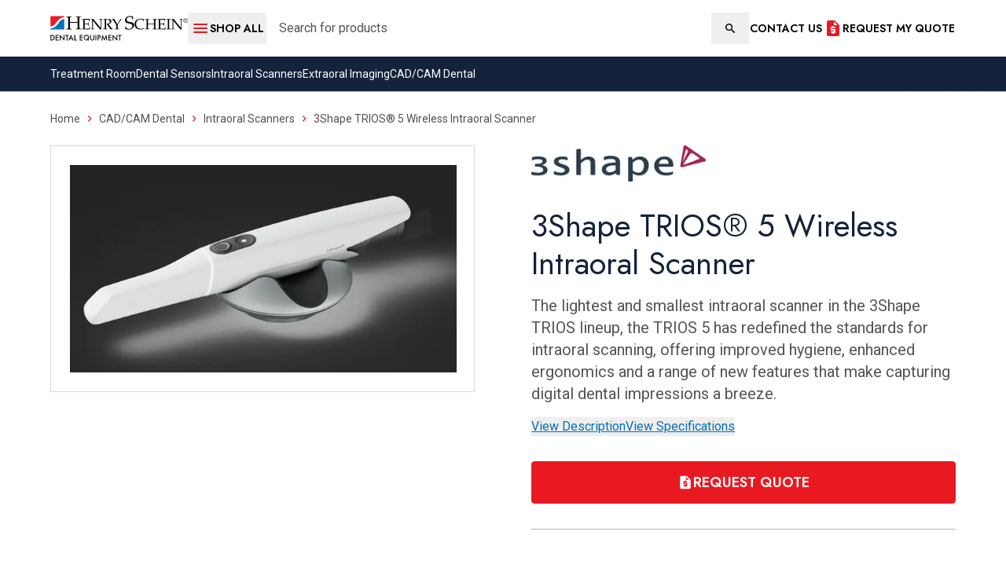

--- FILE ---
content_type: text/html; charset=utf-8
request_url: https://henryscheinequipmentcatalog.com/trios-5
body_size: 15434
content:
<!DOCTYPE html><html lang="en"><head><meta charSet="utf-8"/><meta name="viewport" content="width=device-width"/><title>3Shape TRIOS® 5 Intraoral Scanner | Henry Schein | Henry Schein Catalog</title><link rel="canonical" href="https://henryscheinequipmentcatalog.com/trios-5"/><link rel="icon" href="/_next/static/media/favicon.9b8fee10.ico"/><meta name="description" content="The FDA-cleared 3Shape TRIOS 5 stands out as the lightest, smallest and most hygienic dental intraoral scanner in the 3Shape TRIOS lineup. "/><meta property="og:site_name" content="Henry Schein Dental Equipment"/><meta property="og:type" content="website"/><meta property="og:title" content="3Shape TRIOS® 5 Intraoral Scanner | Henry Schein | Henry Schein Catalog"/><meta property="og:description" content="The FDA-cleared 3Shape TRIOS 5 stands out as the lightest, smallest and most hygienic dental intraoral scanner in the 3Shape TRIOS lineup. "/><meta name="next-head-count" content="10"/><link rel="preload" href="/_next/static/media/9dd75fadc5b3df29-s.p.woff2" as="font" type="font/woff2" crossorigin="anonymous" data-next-font="size-adjust"/><link rel="preload" href="/_next/static/media/47cbc4e2adbc5db9-s.p.woff2" as="font" type="font/woff2" crossorigin="anonymous" data-next-font="size-adjust"/><link rel="preload" href="/_next/static/css/e74458ebb198673a.css" as="style"/><link rel="stylesheet" href="/_next/static/css/e74458ebb198673a.css" data-n-g=""/><noscript data-n-css=""></noscript><script defer="" nomodule="" src="/_next/static/chunks/polyfills-42372ed130431b0a.js"></script><script src="/_next/static/chunks/webpack-36d12a75f0098f30.js" defer=""></script><script src="/_next/static/chunks/framework-f5293e4eae1c6147.js" defer=""></script><script src="/_next/static/chunks/main-88296b3ecdd0cfd6.js" defer=""></script><script src="/_next/static/chunks/pages/_app-a0d3c327165b7f10.js" defer=""></script><script src="/_next/static/chunks/pages/%5B%5B...slug%5D%5D-b1465f2439d58c52.js" defer=""></script><script src="/_next/static/cIX_sg7sF7T1k2i6fUfQI/_buildManifest.js" defer=""></script><script src="/_next/static/cIX_sg7sF7T1k2i6fUfQI/_ssgManifest.js" defer=""></script><style id="__jsx-4040483624">:root{--font-jost:'__Jost_1b96ff', '__Jost_Fallback_1b96ff';--font-roboto:'__Roboto_4f1194', '__Roboto_Fallback_4f1194'}</style></head><body><div id="__next"><div class="jsx-4040483624 flex min-h-screen flex-col trios-5"><header class="relative z-10 border-b"><div class="relative"><div class="container"><div class="flex flex-wrap items-center gap-x-2 py-4 max-lg:justify-between max-lg:gap-y-4 xs:gap-x-4 lg:flex-nowrap"><a class="flex min-h-8 items-center max-lg:ml-12 max-lg:grow max-lg:basis-0 lg:shrink-0" href="/"><img alt="Henry Schein Dental Equipment" loading="lazy" width="300" height="55" decoding="async" data-nimg="1" class="h-[32px] w-auto" style="color:transparent" src="https://a-us.storyblok.com/f/1019139/300x55/bd3491386f/henry-schein-dental-equipment.svg"/></a><div class="flex w-full grow items-center gap-x-4 max-lg:order-last lg:relative lg:gap-x-8" data-headlessui-state=""><button class="button-with-icon button-transparent h-8 w-8 shrink-0 max-lg:absolute max-lg:left-4 max-lg:top-4 lg:h-10 lg:w-25" aria-label="Open Menu" type="button" aria-expanded="false" data-headlessui-state=""><svg xmlns="http://www.w3.org/2000/svg" viewBox="0 0 24 24" class="hidden max-lg:!h-8 max-lg:!w-8 max-lg:!text-neutral-900" aria-hidden="true"><path fill="currentColor" d="M4.2 18h11c.6 0 1-.5 1-1s-.5-1-1-1h-11c-.5 0-1 .5-1 1s.5 1 1 1zm0-5h8c.6 0 1-.4 1-1s-.4-1-1-1h-8c-.5 0-1 .4-1 1s.5 1 1 1zm-1-6c0 .6.5 1 1 1h11c.6 0 1-.4 1-1s-.5-1-1-1h-11c-.5 0-1 .4-1 1zm17.3 7.9L17.6 12l2.9-2.9c.4-.4.4-1 0-1.4-.4-.4-1-.4-1.4 0l-3.6 3.6c-.4.4-.4 1 0 1.4l3.6 3.6c.4.4 1 .4 1.4 0 .4-.4.4-1 0-1.4z"></path></svg><span class="lg:!hidden max-lg:hidden">Close</span><svg xmlns="http://www.w3.org/2000/svg" viewBox="0 0 24 24" class="max-lg:!h-8 max-lg:!w-8 max-lg:!text-neutral-900" aria-hidden="true"><path fill="currentColor" d="M4 18h16c.55 0 1-.45 1-1s-.45-1-1-1H4c-.55 0-1 .45-1 1s.45 1 1 1zm0-5h16c.55 0 1-.45 1-1s-.45-1-1-1H4c-.55 0-1 .45-1 1s.45 1 1 1zM3 7c0 .55.45 1 1 1h16c.55 0 1-.45 1-1s-.45-1-1-1H4c-.55 0-1 .45-1 1z"></path></svg><span class="max-lg:hidden">Shop All</span></button><form class="grow" action="/catalogsearch/result" method="GET"><label for="search" class="sr-only">Search</label><div class="relative"><input type="search" id="search" name="q" class="pr-12" placeholder="Search for products" value=""/><button type="submit" class="absolute inset-y-0 right-0 flex items-center justify-center px-4 hover:text-secondary focus:outline-none focus:ring-0 focus:border-transparent"><span class="sr-only">Search</span><svg xmlns="http://www.w3.org/2000/svg" viewBox="0 0 16 16" class="h-4 w-4 p-0.5" aria-hidden="true"><path fill="currentColor" d="M11.7 10.3H11l-.3-.3c1.2-1.4 1.7-3.2 1.4-5-.4-2.6-2.6-4.7-5.2-5C3.5-.4.5 2 0 5.3v1.6c.3 2.6 2.4 4.8 5 5.2 1.8.3 3.6-.2 5-1.4l.3.3v.7l4 4c.4.4 1 .4 1.4 0s.4-1 0-1.4l-4-4zm-5.6 0c-2.3 0-4.2-1.9-4.2-4.2s1.9-4.2 4.2-4.2 4.2 1.9 4.2 4.2-1.9 4.2-4.2 4.2z"></path></svg></button><button type="button" class="hidden absolute inset-y-0 right-0 flex items-center justify-center px-4 hover:text-secondary focus:outline-none focus:ring-0 focus:border-transparent"><span class="sr-only">Clear</span><svg xmlns="http://www.w3.org/2000/svg" viewBox="0 0 16 16" class="h-4 w-4 p-px" aria-hidden="true"><path fill="currentColor" d="m8 9.1 2.3 2.3c.1.1.4.2.6.2.2 0 .4-.1.6-.2.1-.1.2-.4.2-.6 0-.2-.1-.4-.2-.6L9.1 8l2.3-2.3c.1-.1.2-.4.2-.6s-.1-.4-.2-.6c-.1-.1-.4-.2-.6-.2-.2 0-.4.1-.6.2L8 6.9 5.7 4.6c-.2-.2-.4-.3-.6-.3s-.4.1-.6.2c-.1.2-.2.4-.2.6s.1.4.2.6L6.9 8l-2.3 2.3c-.1.1-.2.4-.2.6 0 .2.1.4.2.6.1.1.4.2.6.2s.4-.1.6-.2L8 9.1zM8 16c-1.1 0-2.1-.2-3.1-.6-.9-.4-1.8-1-2.5-1.7S1.1 12.1.7 11.2C.2 10.1 0 9.1 0 8s.2-2.1.6-3.1c.4-.9 1-1.8 1.7-2.5S3.9 1.1 4.8.7C5.9.2 6.9 0 8 0s2.1.2 3.1.6 1.8 1 2.5 1.7 1.3 1.6 1.7 2.5.7 2.1.7 3.2-.2 2.1-.6 3.1c-.4.9-1 1.8-1.7 2.5s-1.6 1.3-2.5 1.7c-1.1.5-2.1.7-3.2.7zm0-1.6c1.8 0 3.3-.6 4.5-1.9 1.2-1.2 1.9-2.8 1.9-4.5s-.6-3.3-1.9-4.5C11.3 2.2 9.8 1.6 8 1.6s-3.3.6-4.5 1.9C2.2 4.7 1.6 6.2 1.6 8s.6 3.3 1.9 4.5c1.2 1.3 2.7 1.9 4.5 1.9z"></path></svg></button></div></form></div><div hidden="" style="position:fixed;top:1px;left:1px;width:1px;height:0;padding:0;margin:-1px;overflow:hidden;clip:rect(0, 0, 0, 0);white-space:nowrap;border-width:0;display:none"></div><div class="max-sm:hidden"><div class="link-list__header"><h3 class="sm:hidden">Support</h3><ul><li><a target="_self" class="button-link-list" href="/contact-a-representative"><span>Contact Us</span></a></li></ul></div></div><a class="button-with-icon button-transparent button-inherit" href="/trios-5#request-my-quote"><svg xmlns="http://www.w3.org/2000/svg" viewBox="0 0 24 24" aria-hidden="true"><path fill="currentColor" d="m19.41 7.41-4.83-4.83c-.37-.37-.88-.58-1.41-.58H6c-1.1 0-1.99.9-1.99 2L4 20c0 1.1.89 2 1.99 2H18c1.1 0 2-.9 2-2V8.83c0-.53-.21-1.04-.59-1.42zM14 13c.55 0 1 .45 1 1v3c0 .55-.45 1-1 1h-1c0 .55-.45 1-1 1s-1-.45-1-1h-1c-.55 0-1-.45-1-1s.45-1 1-1h3v-1h-3c-.55 0-1-.45-1-1v-3c0-.55.45-1 1-1h1c0-.55.45-1 1-1s1 .45 1 1h1c.55 0 1 .45 1 1s-.45 1-1 1h-3v1h3zm0-5c-.55 0-1-.45-1-1V3.5L17.5 8H14z"></path></svg><span class="xs:hidden">Get Quote</span><span class="max-xs:hidden">Request My Quote</span></a></div></div></div><nav class="relative bg-secondary-900"><div class="menu-scroll gradient-fade container flex w-full items-center justify-start gap-6 whitespace-nowrap py-3 text-sm text-neutral-0 after:from-secondary-900"><a class="" href="/treatment-room">Treatment Room</a><a class="" href="/imaging/dental-sensors">Dental Sensors</a><a class="" href="/cad-cam/intraoral-scanners">Intraoral Scanners</a><a class="" href="/imaging/extraoral-imaging">Extraoral Imaging</a><a class="" href="/cad-cam">CAD/CAM Dental</a></div></nav></header><main class="jsx-4040483624"><div class="page-main"><ul class="container my-6 text-sm" itemscope="" itemType="https://schema.org/BreadcrumbList"><li class="inline" itemscope="" itemType="https://schema.org/ListItem" itemProp="itemListElement"><a class="exclude text-neutral-600 hover:text-secondary" itemProp="item" href="/"><span itemProp="name">Home</span></a><meta itemProp="position" content="1"/></li><li class="inline"><svg xmlns="http://www.w3.org/2000/svg" viewBox="0 0 24 24" class="mx-1 -mt-0.5 inline-block h-4 w-4 text-primary"><path fill="currentColor" d="M9.29 6.71a.996.996 0 0 0 0 1.41L13.17 12l-3.88 3.88a.996.996 0 1 0 1.41 1.41l4.59-4.59a.996.996 0 0 0 0-1.41L10.7 6.7c-.38-.38-1.02-.38-1.41.01z"></path></svg></li><li class="inline" itemscope="" itemType="https://schema.org/ListItem" itemProp="itemListElement"><a class="exclude text-neutral-600 hover:text-secondary" itemProp="item" href="/cad-cam"><span itemProp="name">CAD/CAM Dental</span><meta itemProp="position" content="2"/></a></li><li class="inline"><svg xmlns="http://www.w3.org/2000/svg" viewBox="0 0 24 24" class="mx-1 -mt-0.5 inline-block h-4 w-4 text-primary"><path fill="currentColor" d="M9.29 6.71a.996.996 0 0 0 0 1.41L13.17 12l-3.88 3.88a.996.996 0 1 0 1.41 1.41l4.59-4.59a.996.996 0 0 0 0-1.41L10.7 6.7c-.38-.38-1.02-.38-1.41.01z"></path></svg></li><li class="inline" itemscope="" itemType="https://schema.org/ListItem" itemProp="itemListElement"><a class="exclude text-neutral-600 hover:text-secondary" itemProp="item" href="/cad-cam/intraoral-scanners"><span itemProp="name">Intraoral Scanners</span><meta itemProp="position" content="3"/></a></li><li class="inline"><svg xmlns="http://www.w3.org/2000/svg" viewBox="0 0 24 24" class="mx-1 -mt-0.5 inline-block h-4 w-4 text-primary"><path fill="currentColor" d="M9.29 6.71a.996.996 0 0 0 0 1.41L13.17 12l-3.88 3.88a.996.996 0 1 0 1.41 1.41l4.59-4.59a.996.996 0 0 0 0-1.41L10.7 6.7c-.38-.38-1.02-.38-1.41.01z"></path></svg></li><li class="inline text-neutral-600" itemscope="" itemType="https://schema.org/ListItem" itemProp="itemListElement"><span itemProp="name">3Shape TRIOS® 5 Wireless Intraoral Scanner</span></li></ul><div class="container"><div class="flex gap-10 max-md:flex-col lg:items-start lg:justify-between"><div class="relative w-full max-md:mx-auto max-md:max-w-135 md:w-135 md:max-w-1/2"><div class="keen-slider mb-4 border border-neutral-200"><div class="keen-slider__slide"><div class="relative p-6"><div class="block h-full w-full"><img alt="TRIOS® 5" loading="lazy" width="492" height="492" decoding="async" data-nimg="1" class="aspect-square w-full object-contain object-center" style="color:transparent" sizes="(min-width: 1144px) 492px, (min-width: 768px) 50vw, (min-width: 572px) 492px, 100vw" srcSet="/_next/image?url=https%3A%2F%2Fm2.henryscheinequipmentcatalog.com%2Fmedia%2Fcatalog%2Fproduct%2Fcache%2F013de422102c50598105311f231bcd1d%2Ft%2Fr%2Ftrios5.png&amp;w=384&amp;q=75 384w, /_next/image?url=https%3A%2F%2Fm2.henryscheinequipmentcatalog.com%2Fmedia%2Fcatalog%2Fproduct%2Fcache%2F013de422102c50598105311f231bcd1d%2Ft%2Fr%2Ftrios5.png&amp;w=640&amp;q=75 640w, /_next/image?url=https%3A%2F%2Fm2.henryscheinequipmentcatalog.com%2Fmedia%2Fcatalog%2Fproduct%2Fcache%2F013de422102c50598105311f231bcd1d%2Ft%2Fr%2Ftrios5.png&amp;w=750&amp;q=75 750w, /_next/image?url=https%3A%2F%2Fm2.henryscheinequipmentcatalog.com%2Fmedia%2Fcatalog%2Fproduct%2Fcache%2F013de422102c50598105311f231bcd1d%2Ft%2Fr%2Ftrios5.png&amp;w=828&amp;q=75 828w, /_next/image?url=https%3A%2F%2Fm2.henryscheinequipmentcatalog.com%2Fmedia%2Fcatalog%2Fproduct%2Fcache%2F013de422102c50598105311f231bcd1d%2Ft%2Fr%2Ftrios5.png&amp;w=1080&amp;q=75 1080w, /_next/image?url=https%3A%2F%2Fm2.henryscheinequipmentcatalog.com%2Fmedia%2Fcatalog%2Fproduct%2Fcache%2F013de422102c50598105311f231bcd1d%2Ft%2Fr%2Ftrios5.png&amp;w=1200&amp;q=75 1200w, /_next/image?url=https%3A%2F%2Fm2.henryscheinequipmentcatalog.com%2Fmedia%2Fcatalog%2Fproduct%2Fcache%2F013de422102c50598105311f231bcd1d%2Ft%2Fr%2Ftrios5.png&amp;w=1920&amp;q=75 1920w, /_next/image?url=https%3A%2F%2Fm2.henryscheinequipmentcatalog.com%2Fmedia%2Fcatalog%2Fproduct%2Fcache%2F013de422102c50598105311f231bcd1d%2Ft%2Fr%2Ftrios5.png&amp;w=2048&amp;q=75 2048w, /_next/image?url=https%3A%2F%2Fm2.henryscheinequipmentcatalog.com%2Fmedia%2Fcatalog%2Fproduct%2Fcache%2F013de422102c50598105311f231bcd1d%2Ft%2Fr%2Ftrios5.png&amp;w=3840&amp;q=75 3840w" src="/_next/image?url=https%3A%2F%2Fm2.henryscheinequipmentcatalog.com%2Fmedia%2Fcatalog%2Fproduct%2Fcache%2F013de422102c50598105311f231bcd1d%2Ft%2Fr%2Ftrios5.png&amp;w=3840&amp;q=75"/></div></div></div></div></div><div class="w-full @container md:w-135 md:max-w-1/2"><img alt="3Shape" loading="lazy" width="160" height="46" decoding="async" data-nimg="1" class="mb-8 h-auto max-h-11.5 w-auto max-w-full" style="color:transparent" srcSet="/_next/image?url=https%3A%2F%2Fm2.henryscheinequipmentcatalog.com%2Fmedia%2Fbrands%2Flogo_3.jpg&amp;w=256&amp;q=75 1x, /_next/image?url=https%3A%2F%2Fm2.henryscheinequipmentcatalog.com%2Fmedia%2Fbrands%2Flogo_3.jpg&amp;w=384&amp;q=75 2x" src="/_next/image?url=https%3A%2F%2Fm2.henryscheinequipmentcatalog.com%2Fmedia%2Fbrands%2Flogo_3.jpg&amp;w=384&amp;q=75"/><h1 class="h2 mb-4 leading-tight">3Shape TRIOS® 5 Wireless Intraoral Scanner</h1><div class="short-description text-xl text-neutral-800"><p>The lightest and smallest intraoral scanner in the 3Shape TRIOS lineup, the TRIOS 5 has redefined the standards for intraoral scanning, offering improved hygiene, enhanced ergonomics and a range of new features that make capturing digital dental impressions a breeze.</p></div><div class="mb-8 mt-4 flex gap-x-6"><button class="button-link underlined">View Description</button><button class="button-link underlined">View Specifications</button></div><div class="flex flex-nowrap gap-4"><a class="exclude button-primary button-xl w-full" href="/trios-5#request-my-quote"><svg xmlns="http://www.w3.org/2000/svg" viewBox="0 0 24 24" aria-hidden="true"><path fill="currentColor" d="m19.41 7.41-4.83-4.83c-.37-.37-.88-.58-1.41-.58H6c-1.1 0-1.99.9-1.99 2L4 20c0 1.1.89 2 1.99 2H18c1.1 0 2-.9 2-2V8.83c0-.53-.21-1.04-.59-1.42zM14 13c.55 0 1 .45 1 1v3c0 .55-.45 1-1 1h-1c0 .55-.45 1-1 1s-1-.45-1-1h-1c-.55 0-1-.45-1-1s.45-1 1-1h3v-1h-3c-.55 0-1-.45-1-1v-3c0-.55.45-1 1-1h1c0-.55.45-1 1-1s1 .45 1 1h1c.55 0 1 .45 1 1s-.45 1-1 1h-3v1h3zm0-5c-.55 0-1-.45-1-1V3.5L17.5 8H14z"></path></svg><span>Request Quote</span></a></div><div class="mt-8 grid items-center gap-4 border-t border-neutral-500 pt-8 @sm:grid-cols-2"><div class="mt-4 font-heading text-sm font-semibold uppercase tracking-wide text-slate-800 @sm:mt-0">Financing Options Available</div><a class="exclude button-border" href="/trios-5#request-financing"><svg xmlns="http://www.w3.org/2000/svg" viewBox="0 0 16 15.8" class="mr-1 h-4 w-4 shrink-0 text-primary"><path fill="currentColor" d="M2.4 11.8v-4c0-.2.1-.4.2-.6.2-.1.4-.2.6-.2.2 0 .4.1.6.2.1.2.2.4.2.6v4c0 .2-.1.4-.2.6-.2.2-.4.2-.6.2-.2 0-.4-.1-.6-.2-.1-.2-.2-.4-.2-.6zm4.8 0v-4c0-.2.1-.4.2-.6.2-.1.4-.2.6-.2.2 0 .4.1.6.2.2.2.2.4.2.6v4c0 .2-.1.4-.2.6-.2.2-.4.2-.6.2-.2 0-.4-.1-.6-.2-.1-.2-.2-.4-.2-.6zm-6.4 4c-.2 0-.4-.1-.6-.2-.1-.2-.2-.4-.2-.6 0-.2.1-.4.2-.6.2-.2.4-.2.6-.2h14.4c.2 0 .4.1.6.2.2.2.2.4.2.6 0 .2-.1.4-.2.6-.2.2-.4.2-.6.2H.8zm11.2-4v-4c0-.2.1-.4.2-.6.2-.1.4-.2.6-.2.2 0 .4.1.6.2.2.2.2.4.2.6v4c0 .2-.1.4-.2.6-.2.2-.4.2-.6.2-.2 0-.4-.1-.6-.2-.1-.2-.2-.4-.2-.6zm3.2-6.4H.7c-.2 0-.4-.1-.5-.2-.1-.1-.2-.3-.2-.5v-.5c0-.1 0-.2.1-.3l.3-.3L7.3.2c.2-.1.4-.2.7-.2.3 0 .5.1.7.2l6.8 3.4c.1.1.3.2.3.3.2.1.2.3.2.4v.3c0 .2-.1.4-.2.6-.2.1-.4.2-.6.2z"></path></svg>Request Financing</a></div></div></div><div class="mt-16 flex gap-8 max-md:flex-col md:gap-4"><div id="product-description-wrapper" class="scroll-mt-4 md:w-1/2 lg:w-3/5"><section class="rounded-lg border p-8 border-transparent bg-neutral-100" aria-labelledby="product-description-heading"><h2 id="product-description-heading" class="h2 accent">Description</h2><div class="md:min-h-90"><div id="product-description" class="mt-8 md:min-h-76"><div class="font-family-inherit prose max-w-none"><p>As the 3Shape TRIOS’ most intelligent, hygienic and ergonomic intraoral dental scanner to date, the TRIOS 5 brings state-of-the-art, next-level intraoral scanning to your practice — truly transforming the dental impression-taking experience from start to finish. As part of the fifth generation of dental intraoral scanners from 3Shape, this FDA-cleared wireless intraoral scanner features several standout enhancements: a sealed mirror with scratch-resistant sapphire glass for rapid heating, ScanAssist Engine technology for highly accurate intraoral imaging and a closed autoclavable scan tip for minimized cross-contamination. Additionally, the 3Shape TRIOS 5 is 30% smaller and 20% lighter than its predecessor, the TRIOS® 4, making it the most comfortable, ergonomically-balanced dental intraoral scanner in the lineup.</p>
<ul>
<li><strong>Efficient.</strong> The 3Shape TRIOS 5 intraoral dental scanner scans up to 33 patients per battery* and automatically enters sleep mode to conserve battery life when not in use</li>
<li><strong>Responsive.</strong> Features an LED ring that provides quick status alerts at a glance, signaling when the intraoral scanner is connected, low on battery and more</li>
<li><strong>At the ready.</strong> The 3Shape TRIOS 5 is calibration free, meaning it’s always ready for use, whenever you are</li>
<li><strong>Adaptable.</strong> Connects to the new TRIOS Share platform, allowing easy sharing between rooms and scanning from any PC</li>
<li><strong>Hygienic.</strong> Designed for easy cleaning, with a closed autoclavable tip, sealed mirror and an ultra-thin, single-use sleeve for reduced cross-contamination</li>
<li><strong>Transformable.</strong> The TRIOS 5 not only functions as an intraoral scanner but can also be used as a remote control — simply point it at the screen and click the button to select and rotate items, eliminating the need to touch (and then clean) a mouse</li>
</ul>
<p><em>* Data on file: test results and range. </em></p></div></div></div></section></div><div id="product-specifications-wrapper" class="scroll-mt-4 md:w-1/2 lg:w-2/5"><section class="rounded-lg border p-8 bg-neutral-0" aria-labelledby="product-specifications-heading"><h2 id="product-specifications-heading" class="h2 accent">Specifications</h2><div class="md:min-h-90"><div id="product-specifications" class="mt-8 md:min-h-76"><div class="product-specifications font-family-inherit prose max-w-none"><p>Weight &ndash; 10.6 oz incl. battery and scanner tip (300 gm with battery)</p>
<p>Length &ndash; 10.5 inches (26.6 cm)</p>
<p>Scanner height x width &ndash; 1.52 x 1.47 inches (3.85 x 3.74 cm)</p></div></div></div></section></div></div></div></div></main><footer class="mt-auto bg-secondary-900 py-8 text-neutral-0 md:py-10"><div class="container"><div class="flex max-lg:gap-y-8 max-md:flex-col max-md:items-center md:max-lg:flex-wrap md:max-lg:justify-center md:max-lg:gap-x-16 lg:justify-between lg:gap-x-6"><div class="max-w-80 md:max-lg:max-w-1/3"><a href="/"><img alt="Henry Schein Dental Equipment" loading="lazy" width="300" height="55" decoding="async" data-nimg="1" class="w-[316px]" style="color:transparent" src="https://a-us.storyblok.com/f/1019139/300x55/8291cd4cd9/henry-schein-dental-equipment-inverse.svg"/></a><ul class="mt-8 flex gap-x-6 max-md:justify-center"><li><a target="_blank" href="https://www.linkedin.com/showcase/henry-schein-dental/"><img alt="LinkedIn" loading="lazy" width="24" height="24" decoding="async" data-nimg="1" class="h-6 w-6" style="color:transparent" src="https://a-us.storyblok.com/f/1019139/16x16/b3a7b0ebac/linkedin.svg"/></a></li><li><a target="_blank" href="https://www.facebook.com/HenryScheinDental/"><img alt="Facebook" loading="lazy" width="24" height="24" decoding="async" data-nimg="1" class="h-6 w-6" style="color:transparent" src="https://a-us.storyblok.com/f/1019139/16x16/aef9a50cf0/facebook.svg"/></a></li><li><a target="_blank" href="https://www.youtube.com/HenryScheinDental"><img alt="YouTube" loading="lazy" width="24" height="24" decoding="async" data-nimg="1" class="h-6 w-6" style="color:transparent" src="https://a-us.storyblok.com/f/1019139/150x150/7a4b8df9b0/youtube.svg"/></a></li><li><a target="_blank" href="https://x.com/HScheinDental"><img alt="X" loading="lazy" width="24" height="24" decoding="async" data-nimg="1" class="h-6 w-6" style="color:transparent" src="https://a-us.storyblok.com/f/1019139/150x150/9a18d2649f/x.svg"/></a></li></ul></div><div class="flex gap-x-6 max-md:hidden lg:gap-x-12"><div class="link-list"><h3 class="">Products</h3><ul><li><a target="_self" class="button-link-list" href="/imaging"><span>Digital Imaging</span></a></li><li><a target="_self" class="button-link-list" href="/treatment-room"><span>Treatment Room</span></a></li><li><a target="_self" class="button-link-list" href="/cad-cam"><span>CAD/CAM Dental</span></a></li><li><a target="_self" class="button-link-list" href="/sterilization-room"><span>Sterilization</span></a></li><li><a target="_self" class="button-link-list" href="/mechanical-room"><span>Mechanical Room</span></a></li><li><a target="_self" class="button-link-list" href="/dental-software-hardware"><span>Software &amp; Hardware</span></a></li><li><a target="_self" class="button-link-list" href="/air-management-and-office-protection"><span>Air Management</span></a></li></ul></div><div class="link-list"><h3 class="">Support</h3><ul><li><a target="_self" class="button-link-list" href="/content-library"><span>Content Library</span></a></li><li><a target="_blank" class="button-link-list" href="https://www.henryschein.com/us-en/dental/events-education/convention-schedule.aspx"><span>Webinars &amp; Events</span><svg xmlns="http://www.w3.org/2000/svg" viewBox="0 0 24 24" class="h-4 w-4"><path fill="currentColor" d="M18 19H6c-.55 0-1-.45-1-1V6c0-.55.45-1 1-1h5c.55 0 1-.45 1-1s-.45-1-1-1H5a2 2 0 0 0-2 2v14c0 1.1.9 2 2 2h14c1.1 0 2-.9 2-2v-6c0-.55-.45-1-1-1s-1 .45-1 1v5c0 .55-.45 1-1 1zM14 4c0 .55.45 1 1 1h2.59l-9.13 9.13a.996.996 0 1 0 1.41 1.41L19 6.41V9c0 .55.45 1 1 1s1-.45 1-1V4c0-.55-.45-1-1-1h-5c-.55 0-1 .45-1 1z"></path></svg></a></li><li><a target="_self" class="button-link-list" href="/center-locator"><span>Center Locator</span></a></li><li><a target="_self" class="button-link-list" href="/contact-a-representative"><span>Contact Us</span></a></li><li><a target="_blank" class="button-link-list" href="https://www.henryschein.com/us-en/dental/Default.aspx?did=dental&amp;stay=1"><span>Henry Schein Dental</span><svg xmlns="http://www.w3.org/2000/svg" viewBox="0 0 24 24" class="h-4 w-4"><path fill="currentColor" d="M18 19H6c-.55 0-1-.45-1-1V6c0-.55.45-1 1-1h5c.55 0 1-.45 1-1s-.45-1-1-1H5a2 2 0 0 0-2 2v14c0 1.1.9 2 2 2h14c1.1 0 2-.9 2-2v-6c0-.55-.45-1-1-1s-1 .45-1 1v5c0 .55-.45 1-1 1zM14 4c0 .55.45 1 1 1h2.59l-9.13 9.13a.996.996 0 1 0 1.41 1.41L19 6.41V9c0 .55.45 1 1 1s1-.45 1-1V4c0-.55-.45-1-1-1h-5c-.55 0-1 .45-1 1z"></path></svg></a></li><li><a target="_blank" class="button-link-list" href="https://www.henryschein.com/us-en/Dental/"><span>Corporate Site</span><svg xmlns="http://www.w3.org/2000/svg" viewBox="0 0 24 24" class="h-4 w-4"><path fill="currentColor" d="M18 19H6c-.55 0-1-.45-1-1V6c0-.55.45-1 1-1h5c.55 0 1-.45 1-1s-.45-1-1-1H5a2 2 0 0 0-2 2v14c0 1.1.9 2 2 2h14c1.1 0 2-.9 2-2v-6c0-.55-.45-1-1-1s-1 .45-1 1v5c0 .55-.45 1-1 1zM14 4c0 .55.45 1 1 1h2.59l-9.13 9.13a.996.996 0 1 0 1.41 1.41L19 6.41V9c0 .55.45 1 1 1s1-.45 1-1V4c0-.55-.45-1-1-1h-5c-.55 0-1 .45-1 1z"></path></svg></a></li></ul></div></div><div class="max-w-80 max-lg:text-center"><div class="text-xl">For assistance call:</div><div class="mt-6 inline-flex gap-3 text-left"><svg xmlns="http://www.w3.org/2000/svg" viewBox="0 0 24 24" class="mt-1 h-6 w-6 text-primary"><path fill="currentColor" d="m19.23 15.26-2.54-.29a1.99 1.99 0 0 0-1.64.57l-1.84 1.84a15.045 15.045 0 0 1-6.59-6.59l1.85-1.85c.43-.43.64-1.03.57-1.64l-.29-2.52a2.001 2.001 0 0 0-1.99-1.77H5.03c-1.13 0-2.07.94-2 2.07.53 8.54 7.36 15.36 15.89 15.89 1.13.07 2.07-.87 2.07-2v-1.73c.01-1.01-.75-1.86-1.76-1.98z"></path></svg><div class="flex flex-col gap-1"><div class="whitespace-nowrap text-2xl font-bold"><a href="tel:844-223-0043" class="!text-inherit">844-223-0043</a></div><div class="text-sm">8:00am-8:00pm ET</div></div></div><div class="terms text-sm text-neutral-500 max-lg:mt-8 lg:mt-16"><ul class="inline-flex flex-wrap gap-6 max-md:justify-center"><li><a target="_blank" class="text-sm" href="https://www.henryschein.com/us-en/dental/LegalTerms.aspx">Terms and Conditions</a></li><li><a target="_blank" class="text-sm" href="https://www.henryschein.com/us-en/Privacy.aspx">Privacy Statement</a></li></ul><div class="mt-6">Copyright © 2025 Henry Schein, Inc.</div></div></div></div></div></footer></div></div><script id="__NEXT_DATA__" type="application/json">{"props":{"pageProps":{"slug":"trios-5","headerData":{"categoryList":[{"category_id":2,"uid":"Mg==","include_in_menu":1,"level":1,"name":"Default Category","url_path":null,"swarming_storyblok_mega_menu_callout":"7ea8e614-7bb8-46d9-a7d0-a813d7a14702","image":null,"children_count":"10","children":[{"uid":"OTA=","include_in_menu":1,"level":2,"name":"Shop By Category","url_path":"shop-by-category","swarming_storyblok_mega_menu_callout":"7ea8e614-7bb8-46d9-a7d0-a813d7a14702","children":[{"uid":"Ng==","include_in_menu":1,"level":3,"name":"Digital Imaging","url_path":"shop-by-category/imaging","swarming_storyblok_mega_menu_callout":"7566a16f-7bee-401e-80d0-0f2bdde32b73","children":[{"uid":"MTQ=","include_in_menu":1,"level":4,"name":"Cameras","url_path":"shop-by-category/imaging/cameras"},{"uid":"MTg=","include_in_menu":1,"level":4,"name":"Caries Detection","url_path":"shop-by-category/imaging/caries-detection"},{"uid":"MTY=","include_in_menu":1,"level":4,"name":"Dental Film Processors","url_path":"shop-by-category/imaging/film-processors"},{"uid":"NzA=","include_in_menu":1,"level":4,"name":"Dental Sensors","url_path":"shop-by-category/imaging/dental-sensors"},{"uid":"Mjc=","include_in_menu":1,"level":4,"name":"Dental X-Ray Processors","url_path":"shop-by-category/imaging/x-ray-digital-processors"},{"uid":"MTU=","include_in_menu":1,"level":4,"name":"Extraoral Imaging","url_path":"shop-by-category/imaging/extraoral-imaging"},{"uid":"MTc=","include_in_menu":1,"level":4,"name":"Intraoral Imaging","url_path":"shop-by-category/imaging/intraoral-x-ray"}]},{"uid":"Mw==","include_in_menu":1,"level":3,"name":"CAD/CAM Dental","url_path":"shop-by-category/cad-cam","swarming_storyblok_mega_menu_callout":"09659cb3-c84c-4817-8d7b-9a0942b1991b","children":[{"uid":"NzM=","include_in_menu":1,"level":4,"name":"3D Printers","url_path":"shop-by-category/cad-cam/3d-printers"},{"uid":"NzE=","include_in_menu":1,"level":4,"name":"CAD/CAM Software","url_path":"shop-by-category/cad-cam/cad-cam-software"},{"uid":"NDU=","include_in_menu":1,"level":4,"name":"Dental Mills","url_path":"shop-by-category/cad-cam/dental-mills"},{"uid":"MTE=","include_in_menu":1,"level":4,"name":"Intraoral Scanners","url_path":"shop-by-category/cad-cam/intraoral-scanners"}]},{"uid":"OA==","include_in_menu":1,"level":3,"name":"Sterilization","url_path":"shop-by-category/sterilization-room","swarming_storyblok_mega_menu_callout":"797bd902-b0ca-4cfd-85ef-5bf43505931f","children":[{"uid":"MzA=","include_in_menu":1,"level":4,"name":"Autoclaves/Sterilizers","url_path":"shop-by-category/sterilization-room/autoclaves-sterilizers"},{"uid":"MzE=","include_in_menu":1,"level":4,"name":"Dental Sterilization Equipment","url_path":"shop-by-category/sterilization-room/sterilization-centers"},{"uid":"NzI=","include_in_menu":1,"level":4,"name":"Instrument Cleaners","url_path":"shop-by-category/sterilization-room/instrument-cleaners"},{"uid":"ODY=","include_in_menu":1,"level":4,"name":"Water Processing Systems","url_path":"shop-by-category/sterilization-room/water-processing-systems"}]},{"uid":"NQ==","include_in_menu":1,"level":3,"name":"Software and Hardware","url_path":"shop-by-category/dental-software-hardware","swarming_storyblok_mega_menu_callout":null,"children":[{"uid":"Mzg=","include_in_menu":1,"level":4,"name":"Dental Hardware","url_path":"shop-by-category/dental-software-hardware/dental-hardware"},{"uid":"MzY=","include_in_menu":1,"level":4,"name":"Practice Management Software","url_path":"shop-by-category/dental-software-hardware/practice-management-software"}]},{"uid":"ODc=","include_in_menu":1,"level":3,"name":"Air Management","url_path":"shop-by-category/air-management-and-office-protection","swarming_storyblok_mega_menu_callout":null,"children":[{"uid":"ODg=","include_in_menu":1,"level":4,"name":"Aerosol Extraction","url_path":"shop-by-category/air-management-and-office-protection/aerosol-extraction"},{"uid":"ODk=","include_in_menu":1,"level":4,"name":"Air Purification","url_path":"shop-by-category/air-management-and-office-protection/air-purification"}]},{"uid":"OQ==","include_in_menu":1,"level":3,"name":"Treatment Room","url_path":"shop-by-category/treatment-room","swarming_storyblok_mega_menu_callout":"72e94e65-5cb8-4e7d-a9f7-ea3963307b44","children":[{"uid":"MjI=","include_in_menu":1,"level":4,"name":"Cabinetry","url_path":"shop-by-category/treatment-room/cabinetry"},{"uid":"MjE=","include_in_menu":1,"level":4,"name":"Chairs","url_path":"shop-by-category/treatment-room/chairs"},{"uid":"MjM=","include_in_menu":1,"level":4,"name":"Dental Delivery Systems","url_path":"shop-by-category/treatment-room/delivery-systems"},{"uid":"MjA=","include_in_menu":1,"level":4,"name":"Lasers","url_path":"shop-by-category/treatment-room/lasers"},{"uid":"MjQ=","include_in_menu":1,"level":4,"name":"Lights","url_path":"shop-by-category/treatment-room/lights"},{"uid":"NjE=","include_in_menu":1,"level":4,"name":"Microscopes","url_path":"shop-by-category/treatment-room/microscopes"},{"uid":"NTE=","include_in_menu":1,"level":4,"name":"Mobile Dental Equipment","url_path":"shop-by-category/treatment-room/mobile-dental-equipment"},{"uid":"MjU=","include_in_menu":1,"level":4,"name":"Monitor Mounts","url_path":"shop-by-category/treatment-room/monitor-mounts"},{"uid":"MTM=","include_in_menu":1,"level":4,"name":"Nitrous Oxide System","url_path":"shop-by-category/treatment-room/nitrous-oxide-system"},{"uid":"MTk=","include_in_menu":1,"level":4,"name":"Stools","url_path":"shop-by-category/treatment-room/stools"},{"uid":"Njk=","include_in_menu":1,"level":4,"name":"Treatment Center Packages","url_path":"shop-by-category/treatment-room/treatment-package"}]},{"uid":"Nw==","include_in_menu":1,"level":3,"name":"Mechanical Room","url_path":"shop-by-category/mechanical-room","swarming_storyblok_mega_menu_callout":"ab049fd6-e380-479d-a696-d814266b7e98","children":[{"uid":"NTA=","include_in_menu":1,"level":4,"name":"Amalgam Separation","url_path":"shop-by-category/mechanical-room/amalgam-separation"},{"uid":"Mjk=","include_in_menu":1,"level":4,"name":"Dental Air Compressors","url_path":"shop-by-category/mechanical-room/air-compressors"},{"uid":"Mjg=","include_in_menu":1,"level":4,"name":"Dental Vacuums","url_path":"shop-by-category/mechanical-room/vacuums"}]}]},{"uid":"Mzk=","include_in_menu":0,"level":2,"name":"What's New","url_path":"whats-new","swarming_storyblok_mega_menu_callout":null,"children":[]},{"uid":"NTM=","include_in_menu":0,"level":2,"name":"Endodontic Equipment \u0026 Technology","url_path":"endo","swarming_storyblok_mega_menu_callout":null,"children":[]},{"uid":"NTQ=","include_in_menu":0,"level":2,"name":"Prosthodontic Equipment \u0026 Technology","url_path":"prostho","swarming_storyblok_mega_menu_callout":null,"children":[]},{"uid":"NTU=","include_in_menu":0,"level":2,"name":"Pediatric Dental Equipment \u0026 Technology","url_path":"pediatrics","swarming_storyblok_mega_menu_callout":null,"children":[]},{"uid":"NTY=","include_in_menu":0,"level":2,"name":"Oral Surgery Equipment","url_path":"oms","swarming_storyblok_mega_menu_callout":null,"children":[]},{"uid":"NTc=","include_in_menu":0,"level":2,"name":"Periodontal Equipment \u0026 Technology","url_path":"perio","swarming_storyblok_mega_menu_callout":null,"children":[]},{"uid":"NTg=","include_in_menu":0,"level":2,"name":"Orthodontic Equipment \u0026 Technology","url_path":"ortho","swarming_storyblok_mega_menu_callout":null,"children":[]},{"uid":"NjA=","include_in_menu":0,"level":2,"name":"'Green' Dental Equipment \u0026 Technology","url_path":"green","swarming_storyblok_mega_menu_callout":null,"children":[]},{"uid":"NzY=","include_in_menu":0,"level":2,"name":"CEREC","url_path":"cerec","swarming_storyblok_mega_menu_callout":null,"children":[]}]}],"megaMenuCallouts":{"ab049fd6-e380-479d-a696-d814266b7e98":{"_uid":"3bce0b13-87ae-40b3-b36a-4b70df98ee5c","link":{"id":"","url":"https://pages.henryscheindigital.com/prevent-dental-mechanical-room-failures-e-book?utm_source=HSEC\u0026utm_medium=website\u0026utm_campaign=2025_25-0012_E-book_Mechanical_megamenu","linktype":"url","fieldtype":"multilink","cached_url":"https://pages.henryscheindigital.com/prevent-dental-mechanical-room-failures-e-book?utm_source=HSEC\u0026utm_medium=website\u0026utm_campaign=2025_25-0012_E-book_Mechanical_megamenu"},"image":{"id":104609555842696,"alt":"","name":"","focus":"","title":"","source":"","filename":"https://a-us.storyblok.com/f/1019139/864x240/486656e269/25-0012-web-ad-864-x-240-px.png","copyright":"","fieldtype":"asset","meta_data":{},"is_external_url":false},"title":"Mechanical Room Failures","component":"mega-menu-callout","image_desktop":{"id":104609605363337,"alt":"","name":"","focus":"","title":"","source":"","filename":"https://a-us.storyblok.com/f/1019139/364x240/b2075b4e3a/25-0012-web-ad-364-x-240-px-1.png","copyright":"","fieldtype":"asset","meta_data":{},"is_external_url":false}},"72e94e65-5cb8-4e7d-a9f7-ea3963307b44":{"_uid":"cbe933a7-bd8d-4725-8e6e-6c06e28df517","link":{"id":"","url":"https://henryscheinequipmentcatalog.com/dci-series-5-dental-chair?\u0026utm_source=HSEC\u0026utm_medium=Website\u0026utm_campaign=HSEC_Website_DCIEdgeSeries5_MegaMenu\u0026utm_content=mega_menu_treatment_room\u0026utm_term=DentalEquipment       ","linktype":"url","fieldtype":"multilink","cached_url":"https://henryscheinequipmentcatalog.com/dci-series-5-dental-chair?\u0026utm_source=HSEC\u0026utm_medium=Website\u0026utm_campaign=HSEC_Website_DCIEdgeSeries5_MegaMenu\u0026utm_content=mega_menu_treatment_room\u0026utm_term=DentalEquipment       "},"image":{"id":1028714,"alt":"","name":"","focus":"","title":"","source":"","filename":"https://a-us.storyblok.com/f/1019139/862x240/6d24616de6/jan25-megamenu-m-treatment-room.png","copyright":"","fieldtype":"asset","meta_data":{},"is_external_url":false},"title":"Spa-like experience with DCI Edge AirSoothe","component":"mega-menu-callout","image_desktop":{"id":1028715,"alt":"","name":"","focus":"","title":"","source":"","filename":"https://a-us.storyblok.com/f/1019139/364x240/e1d2f27687/jan25-megamenu-d-treatment-room.png","copyright":"","fieldtype":"asset","meta_data":{},"is_external_url":false}},"09659cb3-c84c-4817-8d7b-9a0942b1991b":{"_uid":"8aed0c8b-9dae-45e9-8ffc-a4556535c126","link":{"id":"","url":"https://henryscheinequipmentcatalog.com/sprintray-midas-3d-printer?\u0026utm_source=HSEC\u0026utm_medium=Website\u0026utm_campaign=HSEC_Website_SprintRayMidas_MegaMenu\u0026utm_content=mega_menu_cadcam\u0026utm_term=DentalEquipment           ","linktype":"url","fieldtype":"multilink","cached_url":"https://henryscheinequipmentcatalog.com/sprintray-midas-3d-printer?\u0026utm_source=HSEC\u0026utm_medium=Website\u0026utm_campaign=HSEC_Website_SprintRayMidas_MegaMenu\u0026utm_content=mega_menu_cadcam\u0026utm_term=DentalEquipment           "},"image":{"id":1028712,"alt":"","name":"","focus":"","title":"","source":"","filename":"https://a-us.storyblok.com/f/1019139/862x240/2b73f1b59b/jan25-megamenu-m-cadcam.png","copyright":"","fieldtype":"asset","meta_data":{},"is_external_url":false},"title":"Check out the latest 3D Printer from SprintRay","component":"mega-menu-callout","image_desktop":{"id":1028713,"alt":"","name":"","focus":"","title":"","source":"","filename":"https://a-us.storyblok.com/f/1019139/364x240/39ed44cc2e/jan25-megamenu-d-cadcam.png","copyright":"","fieldtype":"asset","meta_data":{},"is_external_url":false}},"797bd902-b0ca-4cfd-85ef-5bf43505931f":{"_uid":"249cead5-6288-4599-8678-e39b03857f5a","link":{"id":"","url":"https://pages.henryscheindigital.com/midmark-next-gen-sterilizer?\u0026utm_source=HSEC\u0026utm_medium=Website\u0026utm_campaign=hsdigital_midmark_next_gen_sterilizer_2024\u0026utm_content=mega_menu_sterilization\u0026utm_term=DentalEquipment","target":"_blank","linktype":"url","fieldtype":"multilink","cached_url":"https://pages.henryscheindigital.com/midmark-next-gen-sterilizer?\u0026utm_source=HSEC\u0026utm_medium=Website\u0026utm_campaign=hsdigital_midmark_next_gen_sterilizer_2024\u0026utm_content=mega_menu_sterilization\u0026utm_term=DentalEquipment"},"image":{"id":862663,"alt":"Midmark Next Gen Sterilizers","name":"","focus":"","title":"","source":"","filename":"https://a-us.storyblok.com/f/1019139/862x240/3829727b6a/henry-schein-dental-equipment-catalog_client-feature_midmark-sterilizers_mobile.jpg","copyright":"","fieldtype":"asset","meta_data":{"alt":"Midmark Next Gen Sterilizers","title":"","source":"","copyright":""},"is_external_url":false},"title":"Midmark Next Gen Sterilizer ","component":"mega-menu-callout","image_desktop":{"id":862664,"alt":"Midmark Next Gen Sterilizers","name":"","focus":"","title":"","source":"","filename":"https://a-us.storyblok.com/f/1019139/364x240/1158a346bb/henry-schein-dental-equipment-catalog_client-feature_midmark-sterilizers_desktop.jpg","copyright":"","fieldtype":"asset","meta_data":{"alt":"Midmark Next Gen Sterilizers","title":"","source":"","copyright":""},"is_external_url":false}},"7ea8e614-7bb8-46d9-a7d0-a813d7a14702":{"_uid":"4cc67129-5b29-4355-b526-978c711fb2f9","link":{"id":"","url":"https://pages.henryscheindigital.com/cbct?\u0026utm_source=HSEC\u0026utm_medium=Website\u0026utm_campaign=hsdigital_cbct_sale_2025\u0026utm_content=mega_menu_main\u0026utm_term=DentalEquipment","target":"_self","linktype":"url","fieldtype":"multilink","cached_url":"https://pages.henryscheindigital.com/cbct?\u0026utm_source=HSEC\u0026utm_medium=Website\u0026utm_campaign=hsdigital_cbct_sale_2025\u0026utm_content=mega_menu_main\u0026utm_term=DentalEquipment"},"image":{"id":1277941,"alt":"","name":"","focus":"","title":"","source":"","filename":"https://a-us.storyblok.com/f/1019139/862x240/1188eaf3ff/march25-cbct-megamenu-m.png","copyright":"","fieldtype":"asset","meta_data":{},"is_external_url":false},"title":"CBCT Savings","component":"mega-menu-callout","image_desktop":{"id":1277945,"alt":"","name":"","focus":"","title":"","source":"","filename":"https://a-us.storyblok.com/f/1019139/364x240/bb6ff9e8ca/march25-cbct-megamenu-d.png","copyright":"","fieldtype":"asset","meta_data":{},"is_external_url":false}},"7566a16f-7bee-401e-80d0-0f2bdde32b73":{"_uid":"8381a657-e7fb-482c-9831-489698aff58f","link":{"id":"","url":"https://pages.henryscheindigital.com/cbct?\u0026utm_source=HSEC\u0026utm_medium=Website\u0026utm_campaign=hsdigital_cbct_sale_2025\u0026utm_content=mega_menu_digital_imaging\u0026utm_term=DentalEquipment","target":"_self","linktype":"url","fieldtype":"multilink","cached_url":"https://pages.henryscheindigital.com/cbct?\u0026utm_source=HSEC\u0026utm_medium=Website\u0026utm_campaign=hsdigital_cbct_sale_2025\u0026utm_content=mega_menu_digital_imaging\u0026utm_term=DentalEquipment"},"image":{"id":1277941,"alt":"","name":"","focus":"","title":"","source":"","filename":"https://a-us.storyblok.com/f/1019139/862x240/1188eaf3ff/march25-cbct-megamenu-m.png","copyright":"","fieldtype":"asset","meta_data":{},"is_external_url":false},"title":"CBCT Savings","component":"mega-menu-callout","image_desktop":{"id":1277945,"alt":"","name":"","focus":"","title":"","source":"","filename":"https://a-us.storyblok.com/f/1019139/364x240/bb6ff9e8ca/march25-cbct-megamenu-d.png","copyright":"","fieldtype":"asset","meta_data":{},"is_external_url":false}}}},"formsData":[{"_uid":"fa1c8f14-9e0a-4c8f-8c7b-64557a526ff6","body":{"type":"doc","content":[{"type":"paragraph","content":[{"text":"Please fill out the form below to request a quote.","type":"text","marks":[{"type":"textStyle","attrs":{"color":"rgb(23, 43, 77)"}}]}]}]},"name":"Request My Quote","display":"modal","form_id":"241695872233867","component":"jotform","thank_you_url":{"id":"ce95449d-4711-4c36-b0f4-2c903fdff4da","url":"","linktype":"story","fieldtype":"multilink","cached_url":"form/requestQuote"},"data":{"code":"\u003cform class=\"jotform-form\" onsubmit=\"return typeof testSubmitFunction !== 'undefined' \u0026\u0026 testSubmitFunction();\" action=\"/api/jotform/v1/form/241695872233867/submissions\" method=\"post\" name=\"form_241695872233867\" id=\"241695872233867\" accept-charset=\"utf-8\" autocomplete=\"on\"\u003e\u003cinput type=\"hidden\" name=\"formID\" value=\"241695872233867\" class=\"formid\"\u003e\u003cinput type=\"hidden\" id=\"JWTContainer\" value=\"\" \u003e\u003cinput type=\"hidden\" id=\"cardinalOrderNumber\" value=\"\" \u003e\u003cinput type=\"hidden\" id=\"jsExecutionTracker\" name=\"jsExecutionTracker\" value=\"build-date-1769010824531\" class=\"jsexecutiontracker\"\u003e\u003cinput type=\"hidden\" id=\"submitSource\" name=\"submitSource\" value=\"unknown\" class=\"submitsource\"\u003e\u003cinput type=\"hidden\" id=\"submitDate\" name=\"submitDate\" value=\"undefined\" class=\"submitdate\"\u003e\u003cinput type=\"hidden\" id=\"buildDate\" name=\"buildDate\" value=\"1769010824531\" class=\"builddate\"\u003e\u003cinput type=\"hidden\" name=\"uploadServerUrl\" value=\"https://upload.jotform.com/upload\" class=\"uploadserverurl\"\u003e\u003cinput type=\"hidden\" name=\"eventObserver\" value=\"1\" class=\"eventobserver\"\u003e\n  \u003cdiv role=\"main\" class=\"form-all\"\u003e\n    \u003cul class=\"form-section page-section\" role=\"presentation\"\u003e\n      \u003cli class=\"form-line always-hidden\" data-type=\"control_textbox\" id=\"id_7\"\u003e\u003clabel class=\"form-label form-label-top form-label-auto\" id=\"label_7\" for=\"input_7\" aria-hidden=\"false\"\u003e Brand \u003c/label\u003e\n        \u003cdiv id=\"cid_7\" class=\"form-input-wide always-hidden\" data-layout=\"half\"\u003e \u003cinput type=\"text\" id=\"input_7\" name=\"submission[7]\" data-type=\"input-textbox\" class=\"form-textbox q7_brand\" data-defaultvalue style=\"width:310px\" size=\"310\" data-component=\"textbox\" aria-labelledby=\"label_7\" value\u003e \u003c/div\u003e\n      \u003c/li\u003e\n      \u003cli class=\"form-line always-hidden\" data-type=\"control_textbox\" id=\"id_8\"\u003e\u003clabel class=\"form-label form-label-top form-label-auto\" id=\"label_8\" for=\"input_8\" aria-hidden=\"false\"\u003e Product \u003c/label\u003e\n        \u003cdiv id=\"cid_8\" class=\"form-input-wide always-hidden\" data-layout=\"half\"\u003e \u003cinput type=\"text\" id=\"input_8\" name=\"submission[8]\" data-type=\"input-textbox\" class=\"form-textbox q8_product\" data-defaultvalue style=\"width:310px\" size=\"310\" data-component=\"textbox\" aria-labelledby=\"label_8\" value\u003e \u003c/div\u003e\n      \u003c/li\u003e\n      \u003cli class=\"form-line always-hidden\" data-type=\"control_textbox\" id=\"id_16\"\u003e\u003clabel class=\"form-label form-label-top form-label-auto\" id=\"label_16\" for=\"input_16\" aria-hidden=\"false\"\u003e category \u003c/label\u003e\n        \u003cdiv id=\"cid_16\" class=\"form-input-wide always-hidden\" data-layout=\"half\"\u003e \u003cinput type=\"text\" id=\"input_16\" name=\"submission[16]\" data-type=\"input-textbox\" class=\"form-textbox q16_category\" data-defaultvalue style=\"width:310px\" size=\"310\" data-component=\"textbox\" aria-labelledby=\"label_16\" value\u003e \u003c/div\u003e\n      \u003c/li\u003e\n      \u003cli class=\"form-line always-hidden\" data-type=\"control_textbox\" id=\"id_17\"\u003e\u003clabel class=\"form-label form-label-top form-label-auto\" id=\"label_17\" for=\"input_17\" aria-hidden=\"false\"\u003e subcategory \u003c/label\u003e\n        \u003cdiv id=\"cid_17\" class=\"form-input-wide always-hidden\" data-layout=\"half\"\u003e \u003cinput type=\"text\" id=\"input_17\" name=\"submission[17]\" data-type=\"input-textbox\" class=\"form-textbox q17_subcategory\" data-defaultvalue style=\"width:310px\" size=\"310\" data-component=\"textbox\" aria-labelledby=\"label_17\" value\u003e \u003c/div\u003e\n      \u003c/li\u003e\n      \u003cli class=\"form-line form-line-column form-col-1 jf-required\" data-type=\"control_textbox\" id=\"id_3\"\u003e\u003clabel class=\"form-label form-label-top\" id=\"label_3\" for=\"input_3\" aria-hidden=\"false\"\u003e First Name\u003cspan class=\"form-required\"\u003e*\u003c/span\u003e \u003c/label\u003e\n        \u003cdiv id=\"cid_3\" class=\"form-input-wide jf-required\" data-layout=\"half\"\u003e \u003cinput type=\"text\" id=\"input_3\" name=\"submission[3]\" data-type=\"input-textbox\" class=\"form-textbox validate[required] q3_firstname\" data-defaultvalue style=\"width:310px\" size=\"310\" data-component=\"textbox\" aria-labelledby=\"label_3\" required value\u003e \u003c/div\u003e\n      \u003c/li\u003e\n      \u003cli class=\"form-line form-line-column form-col-2 jf-required\" data-type=\"control_textbox\" id=\"id_4\"\u003e\u003clabel class=\"form-label form-label-top\" id=\"label_4\" for=\"input_4\" aria-hidden=\"false\"\u003e Last Name\u003cspan class=\"form-required\"\u003e*\u003c/span\u003e \u003c/label\u003e\n        \u003cdiv id=\"cid_4\" class=\"form-input-wide jf-required\" data-layout=\"half\"\u003e \u003cinput type=\"text\" id=\"input_4\" name=\"submission[4]\" data-type=\"input-textbox\" class=\"form-textbox validate[required] q4_typea4\" data-defaultvalue style=\"width:310px\" size=\"310\" data-component=\"textbox\" aria-labelledby=\"label_4\" required value\u003e \u003c/div\u003e\n      \u003c/li\u003e\n      \u003cli class=\"form-line\" data-type=\"control_textbox\" id=\"id_9\"\u003e\u003clabel class=\"form-label form-label-top form-label-auto\" id=\"label_9\" for=\"input_9\" aria-hidden=\"false\"\u003e Account Number \u003c/label\u003e\n        \u003cdiv id=\"cid_9\" class=\"form-input-wide\" data-layout=\"half\"\u003e \u003cinput type=\"text\" id=\"input_9\" name=\"submission[9]\" data-type=\"input-textbox\" class=\"form-textbox q9_accountnumber\" data-defaultvalue style=\"width:310px\" size=\"310\" data-component=\"textbox\" aria-labelledby=\"label_9\" value\u003e \u003c/div\u003e\n      \u003c/li\u003e\n      \u003cli class=\"form-line\" data-type=\"control_textbox\" id=\"id_10\"\u003e\u003clabel class=\"form-label form-label-top form-label-auto\" id=\"label_10\" for=\"input_10\" aria-hidden=\"false\"\u003e Practice Name \u003c/label\u003e\n        \u003cdiv id=\"cid_10\" class=\"form-input-wide\" data-layout=\"half\"\u003e \u003cinput type=\"text\" id=\"input_10\" name=\"submission[10]\" data-type=\"input-textbox\" class=\"form-textbox q10_practicename\" data-defaultvalue style=\"width:310px\" size=\"310\" data-component=\"textbox\" aria-labelledby=\"label_10\" value\u003e \u003c/div\u003e\n      \u003c/li\u003e\n      \u003cli class=\"form-line jf-required\" data-type=\"control_address\" id=\"id_15\" data-compound-hint=\",,,,Please Select,,Please Select,\"\u003e\u003clabel class=\"form-label form-label-top form-label-auto\" id=\"label_15\" for=\"input_15_addr_line1\" aria-hidden=\"false\"\u003e Address\u003cspan class=\"form-required\"\u003e*\u003c/span\u003e \u003c/label\u003e\n        \u003cdiv id=\"cid_15\" class=\"form-input-wide jf-required\" data-layout=\"full\"\u003e\n          \u003cdiv summary=\"\" class=\"form-address-table jsTest-addressField\"\u003e\n            \u003cdiv class=\"form-address-line-wrapper jsTest-address-line-wrapperField\"\u003e\u003cspan class=\"form-address-line form-address-street-line jsTest-address-lineField\"\u003e\u003cspan class=\"form-sub-label-container\" style=\"vertical-align:top\"\u003e\u003cinput type=\"text\" id=\"input_15_addr_line1\" name=\"submission[15][addr_line1]\" class=\"form-textbox form-address-line q15_addressaddr_line1\" data-defaultvalue autoComplete=\"section-input_15 address-line1\" data-component=\"address_line_1\" aria-labelledby=\"label_15 sublabel_15_addr_line1\" value\u003e\u003clabel class=\"form-sub-label\" for=\"input_15_addr_line1\" id=\"sublabel_15_addr_line1\" style=\"min-height:13px\"\u003eStreet Address\u003c/label\u003e\u003c/span\u003e\u003c/span\u003e\u003c/div\u003e\n            \u003cdiv class=\"form-address-line-wrapper jsTest-address-line-wrapperField\"\u003e\u003cspan class=\"form-address-line form-address-street-line jsTest-address-lineField\"\u003e\u003cspan class=\"form-sub-label-container\" style=\"vertical-align:top\"\u003e\u003cinput type=\"text\" id=\"input_15_addr_line2\" name=\"submission[15][addr_line2]\" class=\"form-textbox form-address-line q15_addressaddr_line2\" data-defaultvalue autoComplete=\"section-input_15 address-line2\" data-component=\"address_line_2\" aria-labelledby=\"label_15 sublabel_15_addr_line2\" value\u003e\u003clabel class=\"form-sub-label\" for=\"input_15_addr_line2\" id=\"sublabel_15_addr_line2\" style=\"min-height:13px\"\u003eStreet Address Line 2\u003c/label\u003e\u003c/span\u003e\u003c/span\u003e\u003c/div\u003e\n            \u003cdiv class=\"form-address-line-wrapper jsTest-address-line-wrapperField\"\u003e\u003cspan class=\"form-address-line form-address-city-line jsTest-address-lineField \"\u003e\u003cspan class=\"form-sub-label-container\" style=\"vertical-align:top\"\u003e\u003cinput type=\"text\" id=\"input_15_city\" name=\"submission[15][city]\" class=\"form-textbox validate[required] form-address-city q15_addresscity\" data-defaultvalue autoComplete=\"section-input_15 address-level2\" data-component=\"city\" aria-labelledby=\"label_15 sublabel_15_city\" required value\u003e\u003clabel class=\"form-sub-label\" for=\"input_15_city\" id=\"sublabel_15_city\" style=\"min-height:13px\"\u003eCity\u003c/label\u003e\u003c/span\u003e\u003c/span\u003e\u003cspan class=\"form-address-line form-address-state-line jsTest-address-lineField \"\u003e\u003cspan class=\"form-sub-label-container\" style=\"vertical-align:top\"\u003e\u003cinput type=\"text\" id=\"input_15_state\" name=\"submission[15][state]\" class=\"form-textbox validate[required] form-address-state q15_addressstate\" data-defaultvalue autoComplete=\"section-input_15 address-level1\" data-component=\"state\" aria-labelledby=\"label_15 sublabel_15_state\" required value\u003e\u003clabel class=\"form-sub-label\" for=\"input_15_state\" id=\"sublabel_15_state\" style=\"min-height:13px\"\u003eState / Province\u003c/label\u003e\u003c/span\u003e\u003c/span\u003e\u003c/div\u003e\n            \u003cdiv class=\"form-address-line-wrapper jsTest-address-line-wrapperField\"\u003e\u003cspan class=\"form-address-line form-address-zip-line jsTest-address-lineField \"\u003e\u003cspan class=\"form-sub-label-container\" style=\"vertical-align:top\"\u003e\u003cinput type=\"text\" id=\"input_15_postal\" name=\"submission[15][postal]\" class=\"form-textbox validate[required] form-address-postal q15_addresspostal\" data-defaultvalue autoComplete=\"section-input_15 postal-code\" data-component=\"zip\" aria-labelledby=\"label_15 sublabel_15_postal\" required value\u003e\u003clabel class=\"form-sub-label\" for=\"input_15_postal\" id=\"sublabel_15_postal\" style=\"min-height:13px\"\u003ePostal / Zip Code\u003c/label\u003e\u003c/span\u003e\u003c/span\u003e\u003c/div\u003e\n          \u003c/div\u003e\n        \u003c/div\u003e\n      \u003c/li\u003e\n      \u003cli class=\"form-line form-line-column form-col-1 jf-required\" data-type=\"control_email\" id=\"id_5\"\u003e\u003clabel class=\"form-label form-label-top\" id=\"label_5\" for=\"input_5\" aria-hidden=\"false\"\u003e Email\u003cspan class=\"form-required\"\u003e*\u003c/span\u003e \u003c/label\u003e\n        \u003cdiv id=\"cid_5\" class=\"form-input-wide jf-required\" data-layout=\"half\"\u003e \u003cspan class=\"form-sub-label-container\" style=\"vertical-align:top\"\u003e\u003cinput type=\"email\" id=\"input_5\" name=\"submission[5]\" class=\"form-textbox validate[required, Email] q5_email\" data-defaultvalue autoComplete=\"section-input_5 email\" style=\"width:310px\" size=\"310\" data-component=\"email\" aria-labelledby=\"label_5 sublabel_input_5\" required value\u003e\u003clabel class=\"form-sub-label\" for=\"input_5\" id=\"sublabel_input_5\" style=\"min-height:13px\"\u003eexample@example.com\u003c/label\u003e\u003c/span\u003e \u003c/div\u003e\n      \u003c/li\u003e\n      \u003cli class=\"form-line form-line-column form-col-2 jf-required\" data-type=\"control_phone\" id=\"id_13\"\u003e\u003clabel class=\"form-label form-label-top\" id=\"label_13\" for=\"input_13_full\"\u003e Phone Number\u003cspan class=\"form-required\"\u003e*\u003c/span\u003e \u003c/label\u003e\n        \u003cdiv id=\"cid_13\" class=\"form-input-wide jf-required\" data-layout=\"half\"\u003e \u003cspan class=\"form-sub-label-container\" style=\"vertical-align:top\"\u003e\u003cinput type=\"tel\" id=\"input_13_full\" name=\"submission[13][full]\" data-type=\"mask-number\" class=\"mask-phone-number form-textbox validate[required, Fill Mask] q13_phonenumberfull\" data-defaultvalue autoComplete=\"section-input_13 tel-national\" style=\"width:310px\" data-masked=\"true\" placeholder=\"(000) 000-0000\" data-component=\"phone\" aria-labelledby=\"label_13 sublabel_13_masked\" required value\u003e\u003clabel class=\"form-sub-label\" for=\"input_13_full\" id=\"sublabel_13_masked\" style=\"min-height:13px\"\u003ePlease enter a valid phone number.\u003c/label\u003e\u003c/span\u003e \u003c/div\u003e\n      \u003c/li\u003e\n      \u003cli class=\"form-line always-hidden\" data-type=\"control_textbox\" id=\"id_14\"\u003e\u003clabel class=\"form-label form-label-top form-label-auto\" id=\"label_14\" for=\"input_14\" aria-hidden=\"false\"\u003e Best time of day to reach you \u003c/label\u003e\n        \u003cdiv id=\"cid_14\" class=\"form-input-wide always-hidden\" data-layout=\"half\"\u003e \u003cinput type=\"text\" id=\"input_14\" name=\"submission[14]\" data-type=\"input-textbox\" class=\"form-textbox q14_besttime\" data-defaultvalue style=\"width:310px\" size=\"310\" data-component=\"textbox\" aria-labelledby=\"label_14\" value\u003e \u003c/div\u003e\n      \u003c/li\u003e\n      \u003cli class=\"form-line\" data-type=\"control_textarea\" id=\"id_6\"\u003e\u003clabel class=\"form-label form-label-top form-label-auto\" id=\"label_6\" for=\"input_6\" aria-hidden=\"false\"\u003e Comments \u003c/label\u003e\n        \u003cdiv id=\"cid_6\" class=\"form-input-wide\" data-layout=\"full\"\u003e \u003ctextarea id=\"input_6\" class=\"form-textarea q6_comments\" name=\"submission[6]\" style=\"width:648px;height:163px\" data-component=\"textarea\" aria-labelledby=\"label_6\"\u003e\u003c/textarea\u003e \u003c/div\u003e\n      \u003c/li\u003e\n      \u003cli class=\"form-line\" data-type=\"control_text\" id=\"id_19\"\u003e\n        \u003cdiv id=\"cid_19\" class=\"form-input-wide\" data-layout=\"full\"\u003e\n          \u003cdiv id=\"text_19\" class=\"form-html\" data-component=\"text\" tabindex=\"-1\"\u003e\n            \u003cp\u003eBy clicking submit below, you consent to allow Henry Schein Dental to store and process the personal information submitted above to provide you the content requested. You may unsubscribe from these communications at any time. For more information, check out our \u003ca href=\"https://www.henryschein.com/us-en/Privacy.aspx\" target=\"_blank\" rel=\"nofollow\"\u003ePrivacy Policy\u003c/a\u003e.\u003c/p\u003e\n          \u003c/div\u003e\n        \u003c/div\u003e\n      \u003c/li\u003e\n      \u003cli class=\"form-line always-hidden\" data-type=\"control_textbox\" id=\"id_20\"\u003e\u003clabel class=\"form-label form-label-top form-label-auto\" id=\"label_20\" for=\"input_20\" aria-hidden=\"false\"\u003e utm_source \u003c/label\u003e\n        \u003cdiv id=\"cid_20\" class=\"form-input-wide always-hidden\" data-layout=\"half\"\u003e \u003cinput type=\"text\" id=\"input_20\" name=\"submission[20]\" data-type=\"input-textbox\" class=\"form-textbox q20_utm_source\" data-defaultvalue style=\"width:310px\" size=\"310\" data-component=\"textbox\" aria-labelledby=\"label_20\" value\u003e \u003c/div\u003e\n      \u003c/li\u003e\n      \u003cli class=\"form-line always-hidden\" data-type=\"control_textbox\" id=\"id_21\"\u003e\u003clabel class=\"form-label form-label-top form-label-auto\" id=\"label_21\" for=\"input_21\" aria-hidden=\"false\"\u003e utm_medium \u003c/label\u003e\n        \u003cdiv id=\"cid_21\" class=\"form-input-wide always-hidden\" data-layout=\"half\"\u003e \u003cinput type=\"text\" id=\"input_21\" name=\"submission[21]\" data-type=\"input-textbox\" class=\"form-textbox q21_utm_medium\" data-defaultvalue style=\"width:310px\" size=\"310\" data-component=\"textbox\" aria-labelledby=\"label_21\" value\u003e \u003c/div\u003e\n      \u003c/li\u003e\n      \u003cli class=\"form-line always-hidden\" data-type=\"control_textbox\" id=\"id_22\"\u003e\u003clabel class=\"form-label form-label-top form-label-auto\" id=\"label_22\" for=\"input_22\" aria-hidden=\"false\"\u003e utm_campaign \u003c/label\u003e\n        \u003cdiv id=\"cid_22\" class=\"form-input-wide always-hidden\" data-layout=\"half\"\u003e \u003cinput type=\"text\" id=\"input_22\" name=\"submission[22]\" data-type=\"input-textbox\" class=\"form-textbox q22_utm_campaign\" data-defaultvalue style=\"width:310px\" size=\"310\" data-component=\"textbox\" aria-labelledby=\"label_22\" value\u003e \u003c/div\u003e\n      \u003c/li\u003e\n      \u003cli class=\"form-line always-hidden\" data-type=\"control_textbox\" id=\"id_23\"\u003e\u003clabel class=\"form-label form-label-top form-label-auto\" id=\"label_23\" for=\"input_23\" aria-hidden=\"false\"\u003e utm_term \u003c/label\u003e\n        \u003cdiv id=\"cid_23\" class=\"form-input-wide always-hidden\" data-layout=\"half\"\u003e \u003cinput type=\"text\" id=\"input_23\" name=\"submission[23]\" data-type=\"input-textbox\" class=\"form-textbox q23_utm_term\" data-defaultvalue style=\"width:310px\" size=\"310\" data-component=\"textbox\" aria-labelledby=\"label_23\" value\u003e \u003c/div\u003e\n      \u003c/li\u003e\n      \u003cli class=\"form-line always-hidden\" data-type=\"control_textbox\" id=\"id_24\"\u003e\u003clabel class=\"form-label form-label-top form-label-auto\" id=\"label_24\" for=\"input_24\" aria-hidden=\"false\"\u003e utm_content \u003c/label\u003e\n        \u003cdiv id=\"cid_24\" class=\"form-input-wide always-hidden\" data-layout=\"half\"\u003e \u003cinput type=\"text\" id=\"input_24\" name=\"submission[24]\" data-type=\"input-textbox\" class=\"form-textbox q24_utm_content\" data-defaultvalue style=\"width:310px\" size=\"310\" data-component=\"textbox\" aria-labelledby=\"label_24\" value\u003e \u003c/div\u003e\n      \u003c/li\u003e\n      \u003cli class=\"form-line\" data-type=\"control_button\" id=\"id_2\"\u003e\n        \u003cdiv id=\"cid_2\" class=\"form-input-wide\" data-layout=\"full\"\u003e\n          \u003cdiv data-align=\"auto\" class=\"form-buttons-wrapper form-buttons-auto   jsTest-button-wrapperField\"\u003e\u003cbutton id=\"input_2\" type=\"submit\" class=\"form-submit-button submit-button jf-form-buttons jsTest-submitField legacy-submit\" data-component=\"button\" data-content=\"\"\u003eSubmit\u003c/button\u003e\u003c/div\u003e\n        \u003c/div\u003e\n      \u003c/li\u003e\n      \u003cli style=\"display:none\"\u003eShould be Empty: \u003cinput type=\"text\" name=\"website\" value class=\"website\"\u003e\u003c/li\u003e\n    \u003c/ul\u003e\n  \u003c/div\u003e\n  \n  \u003cinput type=\"hidden\" class=\"simple_spc\" id=\"simple_spc\" name=\"simple_spc\" value=\"241695872233867\"\u003e\n  \n\u003c/form\u003e","brandFieldId":"input_7","productFieldId":"input_8","categoryFieldId":"input_16","subcategoryFieldId":"input_17"}},{"_uid":"bcfb63d8-634e-4831-bb9d-5a29f63dfd6b","body":{"type":"doc","content":[{"type":"paragraph","content":[{"text":"Please fill out the form below to schedule a demo.","type":"text"}]}]},"name":"Schedule a Demo","display":"modal","form_id":"241713631563857","component":"jotform","thank_you_url":{"id":"9b5355b6-b265-435b-a7fc-7d59d6d85b23","url":"","linktype":"story","fieldtype":"multilink","cached_url":"form/scheduleDemo"},"data":{"code":"\u003cform class=\"jotform-form\" onsubmit=\"return typeof testSubmitFunction !== 'undefined' \u0026\u0026 testSubmitFunction();\" action=\"/api/jotform/v1/form/241713631563857/submissions\" method=\"post\" name=\"form_241713631563857\" id=\"241713631563857\" accept-charset=\"utf-8\" autocomplete=\"on\"\u003e\u003cinput type=\"hidden\" name=\"formID\" value=\"241713631563857\" class=\"formid\"\u003e\u003cinput type=\"hidden\" id=\"JWTContainer\" value=\"\" \u003e\u003cinput type=\"hidden\" id=\"cardinalOrderNumber\" value=\"\" \u003e\u003cinput type=\"hidden\" id=\"jsExecutionTracker\" name=\"jsExecutionTracker\" value=\"build-date-1769010824529\" class=\"jsexecutiontracker\"\u003e\u003cinput type=\"hidden\" id=\"submitSource\" name=\"submitSource\" value=\"unknown\" class=\"submitsource\"\u003e\u003cinput type=\"hidden\" id=\"submitDate\" name=\"submitDate\" value=\"undefined\" class=\"submitdate\"\u003e\u003cinput type=\"hidden\" id=\"buildDate\" name=\"buildDate\" value=\"1769010824529\" class=\"builddate\"\u003e\u003cinput type=\"hidden\" name=\"uploadServerUrl\" value=\"https://upload.jotform.com/upload\" class=\"uploadserverurl\"\u003e\u003cinput type=\"hidden\" name=\"eventObserver\" value=\"1\" class=\"eventobserver\"\u003e\n  \u003cdiv role=\"main\" class=\"form-all\"\u003e\n    \u003cul class=\"form-section page-section\" role=\"presentation\"\u003e\n      \u003cli class=\"form-line always-hidden\" data-type=\"control_textbox\" id=\"id_7\"\u003e\u003clabel class=\"form-label form-label-top form-label-auto\" id=\"label_7\" for=\"input_7\" aria-hidden=\"false\"\u003e Brand \u003c/label\u003e\n        \u003cdiv id=\"cid_7\" class=\"form-input-wide always-hidden\" data-layout=\"half\"\u003e \u003cinput type=\"text\" id=\"input_7\" name=\"submission[7]\" data-type=\"input-textbox\" class=\"form-textbox q7_brand\" data-defaultvalue style=\"width:310px\" size=\"310\" data-component=\"textbox\" aria-labelledby=\"label_7\" value\u003e \u003c/div\u003e\n      \u003c/li\u003e\n      \u003cli class=\"form-line always-hidden\" data-type=\"control_textbox\" id=\"id_8\"\u003e\u003clabel class=\"form-label form-label-top form-label-auto\" id=\"label_8\" for=\"input_8\" aria-hidden=\"false\"\u003e Product \u003c/label\u003e\n        \u003cdiv id=\"cid_8\" class=\"form-input-wide always-hidden\" data-layout=\"half\"\u003e \u003cinput type=\"text\" id=\"input_8\" name=\"submission[8]\" data-type=\"input-textbox\" class=\"form-textbox q8_product\" data-defaultvalue style=\"width:310px\" size=\"310\" data-component=\"textbox\" aria-labelledby=\"label_8\" value\u003e \u003c/div\u003e\n      \u003c/li\u003e\n      \u003cli class=\"form-line always-hidden\" data-type=\"control_textbox\" id=\"id_16\"\u003e\u003clabel class=\"form-label form-label-top form-label-auto\" id=\"label_16\" for=\"input_16\" aria-hidden=\"false\"\u003e category \u003c/label\u003e\n        \u003cdiv id=\"cid_16\" class=\"form-input-wide always-hidden\" data-layout=\"half\"\u003e \u003cinput type=\"text\" id=\"input_16\" name=\"submission[16]\" data-type=\"input-textbox\" class=\"form-textbox q16_category\" data-defaultvalue style=\"width:310px\" size=\"310\" data-component=\"textbox\" aria-labelledby=\"label_16\" value\u003e \u003c/div\u003e\n      \u003c/li\u003e\n      \u003cli class=\"form-line always-hidden\" data-type=\"control_textbox\" id=\"id_17\"\u003e\u003clabel class=\"form-label form-label-top form-label-auto\" id=\"label_17\" for=\"input_17\" aria-hidden=\"false\"\u003e subcategory \u003c/label\u003e\n        \u003cdiv id=\"cid_17\" class=\"form-input-wide always-hidden\" data-layout=\"half\"\u003e \u003cinput type=\"text\" id=\"input_17\" name=\"submission[17]\" data-type=\"input-textbox\" class=\"form-textbox q17_subcategory\" data-defaultvalue style=\"width:310px\" size=\"310\" data-component=\"textbox\" aria-labelledby=\"label_17\" value\u003e \u003c/div\u003e\n      \u003c/li\u003e\n      \u003cli class=\"form-line form-line-column form-col-1 jf-required\" data-type=\"control_textbox\" id=\"id_3\"\u003e\u003clabel class=\"form-label form-label-top\" id=\"label_3\" for=\"input_3\" aria-hidden=\"false\"\u003e First Name\u003cspan class=\"form-required\"\u003e*\u003c/span\u003e \u003c/label\u003e\n        \u003cdiv id=\"cid_3\" class=\"form-input-wide jf-required\" data-layout=\"half\"\u003e \u003cinput type=\"text\" id=\"input_3\" name=\"submission[3]\" data-type=\"input-textbox\" class=\"form-textbox validate[required] q3_firstname\" data-defaultvalue style=\"width:310px\" size=\"310\" data-component=\"textbox\" aria-labelledby=\"label_3\" required value\u003e \u003c/div\u003e\n      \u003c/li\u003e\n      \u003cli class=\"form-line form-line-column form-col-2 jf-required\" data-type=\"control_textbox\" id=\"id_4\"\u003e\u003clabel class=\"form-label form-label-top\" id=\"label_4\" for=\"input_4\" aria-hidden=\"false\"\u003e Last Name\u003cspan class=\"form-required\"\u003e*\u003c/span\u003e \u003c/label\u003e\n        \u003cdiv id=\"cid_4\" class=\"form-input-wide jf-required\" data-layout=\"half\"\u003e \u003cinput type=\"text\" id=\"input_4\" name=\"submission[4]\" data-type=\"input-textbox\" class=\"form-textbox validate[required] q4_typea4\" data-defaultvalue style=\"width:310px\" size=\"310\" data-component=\"textbox\" aria-labelledby=\"label_4\" required value\u003e \u003c/div\u003e\n      \u003c/li\u003e\n      \u003cli class=\"form-line\" data-type=\"control_textbox\" id=\"id_9\"\u003e\u003clabel class=\"form-label form-label-top form-label-auto\" id=\"label_9\" for=\"input_9\" aria-hidden=\"false\"\u003e Account Number \u003c/label\u003e\n        \u003cdiv id=\"cid_9\" class=\"form-input-wide\" data-layout=\"half\"\u003e \u003cinput type=\"text\" id=\"input_9\" name=\"submission[9]\" data-type=\"input-textbox\" class=\"form-textbox q9_accountnumber\" data-defaultvalue style=\"width:310px\" size=\"310\" data-component=\"textbox\" aria-labelledby=\"label_9\" value\u003e \u003c/div\u003e\n      \u003c/li\u003e\n      \u003cli class=\"form-line\" data-type=\"control_textbox\" id=\"id_10\"\u003e\u003clabel class=\"form-label form-label-top form-label-auto\" id=\"label_10\" for=\"input_10\" aria-hidden=\"false\"\u003e Practice Name \u003c/label\u003e\n        \u003cdiv id=\"cid_10\" class=\"form-input-wide\" data-layout=\"half\"\u003e \u003cinput type=\"text\" id=\"input_10\" name=\"submission[10]\" data-type=\"input-textbox\" class=\"form-textbox q10_practicename\" data-defaultvalue style=\"width:310px\" size=\"310\" data-component=\"textbox\" aria-labelledby=\"label_10\" value\u003e \u003c/div\u003e\n      \u003c/li\u003e\n      \u003cli class=\"form-line jf-required\" data-type=\"control_address\" id=\"id_15\" data-compound-hint=\",,,,Please Select,,Please Select,\"\u003e\u003clabel class=\"form-label form-label-top form-label-auto\" id=\"label_15\" for=\"input_15_addr_line1\" aria-hidden=\"false\"\u003e Address\u003cspan class=\"form-required\"\u003e*\u003c/span\u003e \u003c/label\u003e\n        \u003cdiv id=\"cid_15\" class=\"form-input-wide jf-required\" data-layout=\"full\"\u003e\n          \u003cdiv summary=\"\" class=\"form-address-table jsTest-addressField\"\u003e\n            \u003cdiv class=\"form-address-line-wrapper jsTest-address-line-wrapperField\"\u003e\u003cspan class=\"form-address-line form-address-street-line jsTest-address-lineField\"\u003e\u003cspan class=\"form-sub-label-container\" style=\"vertical-align:top\"\u003e\u003cinput type=\"text\" id=\"input_15_addr_line1\" name=\"submission[15][addr_line1]\" class=\"form-textbox validate[required] form-address-line q15_addressaddr_line1\" data-defaultvalue autoComplete=\"section-input_15 address-line1\" data-component=\"address_line_1\" aria-labelledby=\"label_15 sublabel_15_addr_line1\" required value\u003e\u003clabel class=\"form-sub-label\" for=\"input_15_addr_line1\" id=\"sublabel_15_addr_line1\" style=\"min-height:13px\"\u003eStreet Address\u003c/label\u003e\u003c/span\u003e\u003c/span\u003e\u003c/div\u003e\n            \u003cdiv class=\"form-address-line-wrapper jsTest-address-line-wrapperField\"\u003e\u003cspan class=\"form-address-line form-address-street-line jsTest-address-lineField\"\u003e\u003cspan class=\"form-sub-label-container\" style=\"vertical-align:top\"\u003e\u003cinput type=\"text\" id=\"input_15_addr_line2\" name=\"submission[15][addr_line2]\" class=\"form-textbox form-address-line q15_addressaddr_line2\" data-defaultvalue autoComplete=\"section-input_15 address-line2\" data-component=\"address_line_2\" aria-labelledby=\"label_15 sublabel_15_addr_line2\" value\u003e\u003clabel class=\"form-sub-label\" for=\"input_15_addr_line2\" id=\"sublabel_15_addr_line2\" style=\"min-height:13px\"\u003eStreet Address Line 2\u003c/label\u003e\u003c/span\u003e\u003c/span\u003e\u003c/div\u003e\n            \u003cdiv class=\"form-address-line-wrapper jsTest-address-line-wrapperField\"\u003e\u003cspan class=\"form-address-line form-address-city-line jsTest-address-lineField \"\u003e\u003cspan class=\"form-sub-label-container\" style=\"vertical-align:top\"\u003e\u003cinput type=\"text\" id=\"input_15_city\" name=\"submission[15][city]\" class=\"form-textbox validate[required] form-address-city q15_addresscity\" data-defaultvalue autoComplete=\"section-input_15 address-level2\" data-component=\"city\" aria-labelledby=\"label_15 sublabel_15_city\" required value\u003e\u003clabel class=\"form-sub-label\" for=\"input_15_city\" id=\"sublabel_15_city\" style=\"min-height:13px\"\u003eCity\u003c/label\u003e\u003c/span\u003e\u003c/span\u003e\u003cspan class=\"form-address-line form-address-state-line jsTest-address-lineField \"\u003e\u003cspan class=\"form-sub-label-container\" style=\"vertical-align:top\"\u003e\u003cinput type=\"text\" id=\"input_15_state\" name=\"submission[15][state]\" class=\"form-textbox validate[required] form-address-state q15_addressstate\" data-defaultvalue autoComplete=\"section-input_15 address-level1\" data-component=\"state\" aria-labelledby=\"label_15 sublabel_15_state\" required value\u003e\u003clabel class=\"form-sub-label\" for=\"input_15_state\" id=\"sublabel_15_state\" style=\"min-height:13px\"\u003eState / Province\u003c/label\u003e\u003c/span\u003e\u003c/span\u003e\u003c/div\u003e\n            \u003cdiv class=\"form-address-line-wrapper jsTest-address-line-wrapperField\"\u003e\u003cspan class=\"form-address-line form-address-zip-line jsTest-address-lineField \"\u003e\u003cspan class=\"form-sub-label-container\" style=\"vertical-align:top\"\u003e\u003cinput type=\"text\" id=\"input_15_postal\" name=\"submission[15][postal]\" class=\"form-textbox validate[required] form-address-postal q15_addresspostal\" data-defaultvalue autoComplete=\"section-input_15 postal-code\" data-component=\"zip\" aria-labelledby=\"label_15 sublabel_15_postal\" required value\u003e\u003clabel class=\"form-sub-label\" for=\"input_15_postal\" id=\"sublabel_15_postal\" style=\"min-height:13px\"\u003ePostal / Zip Code\u003c/label\u003e\u003c/span\u003e\u003c/span\u003e\u003c/div\u003e\n          \u003c/div\u003e\n        \u003c/div\u003e\n      \u003c/li\u003e\n      \u003cli class=\"form-line form-line-column form-col-1 jf-required\" data-type=\"control_email\" id=\"id_5\"\u003e\u003clabel class=\"form-label form-label-top\" id=\"label_5\" for=\"input_5\" aria-hidden=\"false\"\u003e Email\u003cspan class=\"form-required\"\u003e*\u003c/span\u003e \u003c/label\u003e\n        \u003cdiv id=\"cid_5\" class=\"form-input-wide jf-required\" data-layout=\"half\"\u003e \u003cspan class=\"form-sub-label-container\" style=\"vertical-align:top\"\u003e\u003cinput type=\"email\" id=\"input_5\" name=\"submission[5]\" class=\"form-textbox validate[required, Email] q5_email\" data-defaultvalue autoComplete=\"section-input_5 email\" style=\"width:310px\" size=\"310\" data-component=\"email\" aria-labelledby=\"label_5 sublabel_input_5\" required value\u003e\u003clabel class=\"form-sub-label\" for=\"input_5\" id=\"sublabel_input_5\" style=\"min-height:13px\"\u003eexample@example.com\u003c/label\u003e\u003c/span\u003e \u003c/div\u003e\n      \u003c/li\u003e\n      \u003cli class=\"form-line form-line-column form-col-2 jf-required\" data-type=\"control_phone\" id=\"id_13\"\u003e\u003clabel class=\"form-label form-label-top\" id=\"label_13\" for=\"input_13_full\"\u003e Phone Number\u003cspan class=\"form-required\"\u003e*\u003c/span\u003e \u003c/label\u003e\n        \u003cdiv id=\"cid_13\" class=\"form-input-wide jf-required\" data-layout=\"half\"\u003e \u003cspan class=\"form-sub-label-container\" style=\"vertical-align:top\"\u003e\u003cinput type=\"tel\" id=\"input_13_full\" name=\"submission[13][full]\" data-type=\"mask-number\" class=\"mask-phone-number form-textbox validate[required, Fill Mask] q13_phonenumberfull\" data-defaultvalue autoComplete=\"section-input_13 tel-national\" style=\"width:310px\" data-masked=\"true\" placeholder=\"(000) 000-0000\" data-component=\"phone\" aria-labelledby=\"label_13 sublabel_13_masked\" required value\u003e\u003clabel class=\"form-sub-label\" for=\"input_13_full\" id=\"sublabel_13_masked\" style=\"min-height:13px\"\u003ePlease enter a valid phone number.\u003c/label\u003e\u003c/span\u003e \u003c/div\u003e\n      \u003c/li\u003e\n      \u003cli class=\"form-line\" data-type=\"control_textbox\" id=\"id_14\"\u003e\u003clabel class=\"form-label form-label-top form-label-auto\" id=\"label_14\" for=\"input_14\" aria-hidden=\"false\"\u003e Best time of day to reach you \u003c/label\u003e\n        \u003cdiv id=\"cid_14\" class=\"form-input-wide\" data-layout=\"half\"\u003e \u003cinput type=\"text\" id=\"input_14\" name=\"submission[14]\" data-type=\"input-textbox\" class=\"form-textbox q14_besttime\" data-defaultvalue style=\"width:310px\" size=\"310\" data-component=\"textbox\" aria-labelledby=\"label_14\" value\u003e \u003c/div\u003e\n      \u003c/li\u003e\n      \u003cli class=\"form-line\" data-type=\"control_textarea\" id=\"id_6\"\u003e\u003clabel class=\"form-label form-label-top form-label-auto\" id=\"label_6\" for=\"input_6\" aria-hidden=\"false\"\u003e Comments \u003c/label\u003e\n        \u003cdiv id=\"cid_6\" class=\"form-input-wide\" data-layout=\"full\"\u003e \u003ctextarea id=\"input_6\" class=\"form-textarea q6_comments\" name=\"submission[6]\" style=\"width:648px;height:163px\" data-component=\"textarea\" aria-labelledby=\"label_6\"\u003e\u003c/textarea\u003e \u003c/div\u003e\n      \u003c/li\u003e\n      \u003cli class=\"form-line\" data-type=\"control_text\" id=\"id_19\"\u003e\n        \u003cdiv id=\"cid_19\" class=\"form-input-wide\" data-layout=\"full\"\u003e\n          \u003cdiv id=\"text_19\" class=\"form-html\" data-component=\"text\" tabindex=\"-1\"\u003e\n            \u003cp\u003eBy clicking submit below, you consent to allow Henry Schein Dental to store and process the personal information submitted above to provide you the content requested. You may unsubscribe from these communications at any time. For more information, check out our \u003ca href=\"https://www.henryschein.com/us-en/Privacy.aspx\" target=\"_blank\" rel=\"nofollow\"\u003ePrivacy Policy\u003c/a\u003e.\u003c/p\u003e\n          \u003c/div\u003e\n        \u003c/div\u003e\n      \u003c/li\u003e\n      \u003cli class=\"form-line always-hidden\" data-type=\"control_textbox\" id=\"id_20\"\u003e\u003clabel class=\"form-label form-label-top form-label-auto\" id=\"label_20\" for=\"input_20\" aria-hidden=\"false\"\u003e utm_source \u003c/label\u003e\n        \u003cdiv id=\"cid_20\" class=\"form-input-wide always-hidden\" data-layout=\"half\"\u003e \u003cinput type=\"text\" id=\"input_20\" name=\"submission[20]\" data-type=\"input-textbox\" class=\"form-textbox q20_utm_source\" data-defaultvalue style=\"width:310px\" size=\"310\" data-component=\"textbox\" aria-labelledby=\"label_20\" value\u003e \u003c/div\u003e\n      \u003c/li\u003e\n      \u003cli class=\"form-line always-hidden\" data-type=\"control_textbox\" id=\"id_22\"\u003e\u003clabel class=\"form-label form-label-top form-label-auto\" id=\"label_22\" for=\"input_22\" aria-hidden=\"false\"\u003e utm_medium \u003c/label\u003e\n        \u003cdiv id=\"cid_22\" class=\"form-input-wide always-hidden\" data-layout=\"half\"\u003e \u003cinput type=\"text\" id=\"input_22\" name=\"submission[22]\" data-type=\"input-textbox\" class=\"form-textbox q22_utm_medium\" data-defaultvalue style=\"width:310px\" size=\"310\" data-component=\"textbox\" aria-labelledby=\"label_22\" value\u003e \u003c/div\u003e\n      \u003c/li\u003e\n      \u003cli class=\"form-line always-hidden\" data-type=\"control_textbox\" id=\"id_23\"\u003e\u003clabel class=\"form-label form-label-top form-label-auto\" id=\"label_23\" for=\"input_23\" aria-hidden=\"false\"\u003e utm_campaign \u003c/label\u003e\n        \u003cdiv id=\"cid_23\" class=\"form-input-wide always-hidden\" data-layout=\"half\"\u003e \u003cinput type=\"text\" id=\"input_23\" name=\"submission[23]\" data-type=\"input-textbox\" class=\"form-textbox q23_utm_campaign\" data-defaultvalue style=\"width:310px\" size=\"310\" data-component=\"textbox\" aria-labelledby=\"label_23\" value\u003e \u003c/div\u003e\n      \u003c/li\u003e\n      \u003cli class=\"form-line always-hidden\" data-type=\"control_textbox\" id=\"id_24\"\u003e\u003clabel class=\"form-label form-label-top form-label-auto\" id=\"label_24\" for=\"input_24\" aria-hidden=\"false\"\u003e utm_term \u003c/label\u003e\n        \u003cdiv id=\"cid_24\" class=\"form-input-wide always-hidden\" data-layout=\"half\"\u003e \u003cinput type=\"text\" id=\"input_24\" name=\"submission[24]\" data-type=\"input-textbox\" class=\"form-textbox q24_utm_term\" data-defaultvalue style=\"width:310px\" size=\"310\" data-component=\"textbox\" aria-labelledby=\"label_24\" value\u003e \u003c/div\u003e\n      \u003c/li\u003e\n      \u003cli class=\"form-line always-hidden\" data-type=\"control_textbox\" id=\"id_21\"\u003e\u003clabel class=\"form-label form-label-top form-label-auto\" id=\"label_21\" for=\"input_21\" aria-hidden=\"false\"\u003e utm_content \u003c/label\u003e\n        \u003cdiv id=\"cid_21\" class=\"form-input-wide always-hidden\" data-layout=\"half\"\u003e \u003cinput type=\"text\" id=\"input_21\" name=\"submission[21]\" data-type=\"input-textbox\" class=\"form-textbox q21_utm_content\" data-defaultvalue style=\"width:310px\" size=\"310\" data-component=\"textbox\" aria-labelledby=\"label_21\" value\u003e \u003c/div\u003e\n      \u003c/li\u003e\n      \u003cli class=\"form-line\" data-type=\"control_button\" id=\"id_2\"\u003e\n        \u003cdiv id=\"cid_2\" class=\"form-input-wide\" data-layout=\"full\"\u003e\n          \u003cdiv data-align=\"auto\" class=\"form-buttons-wrapper form-buttons-auto   jsTest-button-wrapperField\"\u003e\u003cbutton id=\"input_2\" type=\"submit\" class=\"form-submit-button submit-button jf-form-buttons jsTest-submitField legacy-submit\" data-component=\"button\" data-content=\"\"\u003eSubmit\u003c/button\u003e\u003c/div\u003e\n        \u003c/div\u003e\n      \u003c/li\u003e\n      \u003cli style=\"display:none\"\u003eShould be Empty: \u003cinput type=\"text\" name=\"website\" value class=\"website\"\u003e\u003c/li\u003e\n    \u003c/ul\u003e\n  \u003c/div\u003e\n  \n  \u003cinput type=\"hidden\" class=\"simple_spc\" id=\"simple_spc\" name=\"simple_spc\" value=\"241713631563857\"\u003e\n  \n\u003c/form\u003e","brandFieldId":"input_7","productFieldId":"input_8","categoryFieldId":"input_16","subcategoryFieldId":"input_17"}},{"_uid":"ce159520-ab0e-4630-bdf3-9d436a90818f","body":{"type":"doc","content":[{"type":"paragraph","content":[{"text":"Please fill out the form below to request product financing options.","type":"text"}]}]},"name":"Request Financing","display":"modal","form_id":"241713516662051","component":"jotform","thank_you_url":{"id":"063d18d3-5e7d-4662-8df3-b5ca9d067339","url":"","linktype":"story","fieldtype":"multilink","cached_url":"form/RequestFinancing"},"data":{"code":"\u003cform class=\"jotform-form\" onsubmit=\"return typeof testSubmitFunction !== 'undefined' \u0026\u0026 testSubmitFunction();\" action=\"/api/jotform/v1/form/241713516662051/submissions\" method=\"post\" name=\"form_241713516662051\" id=\"241713516662051\" accept-charset=\"utf-8\" autocomplete=\"on\"\u003e\u003cinput type=\"hidden\" name=\"formID\" value=\"241713516662051\" class=\"formid\"\u003e\u003cinput type=\"hidden\" id=\"JWTContainer\" value=\"\" \u003e\u003cinput type=\"hidden\" id=\"cardinalOrderNumber\" value=\"\" \u003e\u003cinput type=\"hidden\" id=\"jsExecutionTracker\" name=\"jsExecutionTracker\" value=\"build-date-1769010824526\" class=\"jsexecutiontracker\"\u003e\u003cinput type=\"hidden\" id=\"submitSource\" name=\"submitSource\" value=\"unknown\" class=\"submitsource\"\u003e\u003cinput type=\"hidden\" id=\"submitDate\" name=\"submitDate\" value=\"undefined\" class=\"submitdate\"\u003e\u003cinput type=\"hidden\" id=\"buildDate\" name=\"buildDate\" value=\"1769010824526\" class=\"builddate\"\u003e\u003cinput type=\"hidden\" name=\"uploadServerUrl\" value=\"https://upload.jotform.com/upload\" class=\"uploadserverurl\"\u003e\u003cinput type=\"hidden\" name=\"eventObserver\" value=\"1\" class=\"eventobserver\"\u003e\n  \u003cdiv role=\"main\" class=\"form-all\"\u003e\n    \u003cul class=\"form-section page-section\" role=\"presentation\"\u003e\n      \u003cli class=\"form-line\" data-type=\"control_text\" id=\"id_16\"\u003e\n        \u003cdiv id=\"cid_16\" class=\"form-input-wide\" data-layout=\"full\"\u003e\n          \u003cdiv id=\"text_16\" class=\"form-html\" data-component=\"text\" tabindex=\"-1\"\u003e\n            \u003cp\u003e\u003cstrong\u003eMailing Address\u003c/strong\u003e\u003c/p\u003e\n          \u003c/div\u003e\n        \u003c/div\u003e\n      \u003c/li\u003e\n      \u003cli class=\"form-line jf-required\" data-type=\"control_textbox\" id=\"id_3\"\u003e\u003clabel class=\"form-label form-label-top form-label-auto\" id=\"label_3\" for=\"input_3\" aria-hidden=\"false\"\u003e First Name\u003cspan class=\"form-required\"\u003e*\u003c/span\u003e \u003c/label\u003e\n        \u003cdiv id=\"cid_3\" class=\"form-input-wide jf-required\" data-layout=\"half\"\u003e \u003cinput type=\"text\" id=\"input_3\" name=\"submission[3]\" data-type=\"input-textbox\" class=\"form-textbox validate[required] q3_firstname\" data-defaultvalue style=\"width:310px\" size=\"310\" data-component=\"textbox\" aria-labelledby=\"label_3\" required value\u003e \u003c/div\u003e\n      \u003c/li\u003e\n      \u003cli class=\"form-line jf-required\" data-type=\"control_textbox\" id=\"id_4\"\u003e\u003clabel class=\"form-label form-label-top form-label-auto\" id=\"label_4\" for=\"input_4\" aria-hidden=\"false\"\u003e Last Name\u003cspan class=\"form-required\"\u003e*\u003c/span\u003e \u003c/label\u003e\n        \u003cdiv id=\"cid_4\" class=\"form-input-wide jf-required\" data-layout=\"half\"\u003e \u003cinput type=\"text\" id=\"input_4\" name=\"submission[4]\" data-type=\"input-textbox\" class=\"form-textbox validate[required] q4_typea4\" data-defaultvalue style=\"width:310px\" size=\"310\" data-component=\"textbox\" aria-labelledby=\"label_4\" required value\u003e \u003c/div\u003e\n      \u003c/li\u003e\n      \u003cli class=\"form-line jf-required\" data-type=\"control_address\" id=\"id_5\" data-compound-hint=\",,,,Please Select,,Please Select,\"\u003e\u003clabel class=\"form-label form-label-top form-label-auto\" id=\"label_5\" for=\"input_5_addr_line1\" aria-hidden=\"false\"\u003e Address\u003cspan class=\"form-required\"\u003e*\u003c/span\u003e \u003c/label\u003e\n        \u003cdiv id=\"cid_5\" class=\"form-input-wide jf-required\" data-layout=\"full\"\u003e\n          \u003cdiv summary=\"\" class=\"form-address-table jsTest-addressField\"\u003e\n            \u003cdiv class=\"form-address-line-wrapper jsTest-address-line-wrapperField\"\u003e\u003cspan class=\"form-address-line form-address-street-line jsTest-address-lineField\"\u003e\u003cspan class=\"form-sub-label-container\" style=\"vertical-align:top\"\u003e\u003cinput type=\"text\" id=\"input_5_addr_line1\" name=\"submission[5][addr_line1]\" class=\"form-textbox validate[required] form-address-line q5_addressaddr_line1\" data-defaultvalue autoComplete=\"section-input_5 address-line1\" data-component=\"address_line_1\" aria-labelledby=\"label_5 sublabel_5_addr_line1\" required value\u003e\u003clabel class=\"form-sub-label\" for=\"input_5_addr_line1\" id=\"sublabel_5_addr_line1\" style=\"min-height:13px\"\u003eStreet Address\u003c/label\u003e\u003c/span\u003e\u003c/span\u003e\u003c/div\u003e\n            \u003cdiv class=\"form-address-line-wrapper jsTest-address-line-wrapperField\"\u003e\u003cspan class=\"form-address-line form-address-street-line jsTest-address-lineField\"\u003e\u003cspan class=\"form-sub-label-container\" style=\"vertical-align:top\"\u003e\u003cinput type=\"text\" id=\"input_5_addr_line2\" name=\"submission[5][addr_line2]\" class=\"form-textbox form-address-line q5_addressaddr_line2\" data-defaultvalue autoComplete=\"section-input_5 address-line2\" data-component=\"address_line_2\" aria-labelledby=\"label_5 sublabel_5_addr_line2\" value\u003e\u003clabel class=\"form-sub-label\" for=\"input_5_addr_line2\" id=\"sublabel_5_addr_line2\" style=\"min-height:13px\"\u003eStreet Address Line 2\u003c/label\u003e\u003c/span\u003e\u003c/span\u003e\u003c/div\u003e\n            \u003cdiv class=\"form-address-line-wrapper jsTest-address-line-wrapperField\"\u003e\u003cspan class=\"form-address-line form-address-city-line jsTest-address-lineField \"\u003e\u003cspan class=\"form-sub-label-container\" style=\"vertical-align:top\"\u003e\u003cinput type=\"text\" id=\"input_5_city\" name=\"submission[5][city]\" class=\"form-textbox validate[required] form-address-city q5_addresscity\" data-defaultvalue autoComplete=\"section-input_5 address-level2\" data-component=\"city\" aria-labelledby=\"label_5 sublabel_5_city\" required value\u003e\u003clabel class=\"form-sub-label\" for=\"input_5_city\" id=\"sublabel_5_city\" style=\"min-height:13px\"\u003eCity\u003c/label\u003e\u003c/span\u003e\u003c/span\u003e\u003cspan class=\"form-address-line form-address-state-line jsTest-address-lineField \"\u003e\u003cspan class=\"form-sub-label-container\" style=\"vertical-align:top\"\u003e\u003cinput type=\"text\" id=\"input_5_state\" name=\"submission[5][state]\" class=\"form-textbox validate[required] form-address-state q5_addressstate\" data-defaultvalue autoComplete=\"section-input_5 address-level1\" data-component=\"state\" aria-labelledby=\"label_5 sublabel_5_state\" required value\u003e\u003clabel class=\"form-sub-label\" for=\"input_5_state\" id=\"sublabel_5_state\" style=\"min-height:13px\"\u003eState / Province\u003c/label\u003e\u003c/span\u003e\u003c/span\u003e\u003c/div\u003e\n            \u003cdiv class=\"form-address-line-wrapper jsTest-address-line-wrapperField\"\u003e\u003cspan class=\"form-address-line form-address-zip-line jsTest-address-lineField \"\u003e\u003cspan class=\"form-sub-label-container\" style=\"vertical-align:top\"\u003e\u003cinput type=\"text\" id=\"input_5_postal\" name=\"submission[5][postal]\" class=\"form-textbox validate[required] form-address-postal q5_addresspostal\" data-defaultvalue autoComplete=\"section-input_5 postal-code\" data-component=\"zip\" aria-labelledby=\"label_5 sublabel_5_postal\" required value\u003e\u003clabel class=\"form-sub-label\" for=\"input_5_postal\" id=\"sublabel_5_postal\" style=\"min-height:13px\"\u003ePostal / Zip Code\u003c/label\u003e\u003c/span\u003e\u003c/span\u003e\u003c/div\u003e\n          \u003c/div\u003e\n        \u003c/div\u003e\n      \u003c/li\u003e\n      \u003cli class=\"form-line jf-required\" data-type=\"control_phone\" id=\"id_7\"\u003e\u003clabel class=\"form-label form-label-top form-label-auto\" id=\"label_7\" for=\"input_7_full\"\u003e Phone Number\u003cspan class=\"form-required\"\u003e*\u003c/span\u003e \u003c/label\u003e\n        \u003cdiv id=\"cid_7\" class=\"form-input-wide jf-required\" data-layout=\"half\"\u003e \u003cspan class=\"form-sub-label-container\" style=\"vertical-align:top\"\u003e\u003cinput type=\"tel\" id=\"input_7_full\" name=\"submission[7][full]\" data-type=\"mask-number\" class=\"mask-phone-number form-textbox validate[required, Fill Mask] q7_phonenumber7full\" data-defaultvalue autoComplete=\"section-input_7 tel-national\" style=\"width:310px\" data-masked=\"true\" placeholder=\"(000) 000-0000\" data-component=\"phone\" aria-labelledby=\"label_7 sublabel_7_masked\" required value\u003e\u003clabel class=\"form-sub-label\" for=\"input_7_full\" id=\"sublabel_7_masked\" style=\"min-height:13px\"\u003ePlease enter a valid phone number.\u003c/label\u003e\u003c/span\u003e \u003c/div\u003e\n      \u003c/li\u003e\n      \u003cli class=\"form-line\" data-type=\"control_phone\" id=\"id_6\"\u003e\u003clabel class=\"form-label form-label-top form-label-auto\" id=\"label_6\" for=\"input_6_full\"\u003e Mobile Number \u003c/label\u003e\n        \u003cdiv id=\"cid_6\" class=\"form-input-wide\" data-layout=\"half\"\u003e \u003cspan class=\"form-sub-label-container\" style=\"vertical-align:top\"\u003e\u003cinput type=\"tel\" id=\"input_6_full\" name=\"submission[6][full]\" data-type=\"mask-number\" class=\"mask-phone-number form-textbox validate[Fill Mask] q6_phonenumberfull\" data-defaultvalue autoComplete=\"section-input_6 tel-national\" style=\"width:310px\" data-masked=\"true\" placeholder=\"(000) 000-0000\" data-component=\"phone\" aria-labelledby=\"label_6 sublabel_6_masked\" value\u003e\u003clabel class=\"form-sub-label\" for=\"input_6_full\" id=\"sublabel_6_masked\" style=\"min-height:13px\"\u003ePlease enter a valid phone number.\u003c/label\u003e\u003c/span\u003e \u003c/div\u003e\n      \u003c/li\u003e\n      \u003cli class=\"form-line jf-required\" data-type=\"control_email\" id=\"id_8\"\u003e\u003clabel class=\"form-label form-label-top form-label-auto\" id=\"label_8\" for=\"input_8\" aria-hidden=\"false\"\u003e Email\u003cspan class=\"form-required\"\u003e*\u003c/span\u003e \u003c/label\u003e\n        \u003cdiv id=\"cid_8\" class=\"form-input-wide jf-required\" data-layout=\"half\"\u003e \u003cspan class=\"form-sub-label-container\" style=\"vertical-align:top\"\u003e\u003cinput type=\"email\" id=\"input_8\" name=\"submission[8]\" class=\"form-textbox validate[required, Email] q8_email\" data-defaultvalue autoComplete=\"section-input_8 email\" style=\"width:310px\" size=\"310\" data-component=\"email\" aria-labelledby=\"label_8 sublabel_input_8\" required value\u003e\u003clabel class=\"form-sub-label\" for=\"input_8\" id=\"sublabel_input_8\" style=\"min-height:13px\"\u003eexample@example.com\u003c/label\u003e\u003c/span\u003e \u003c/div\u003e\n      \u003c/li\u003e\n      \u003cli class=\"form-line\" data-type=\"control_text\" id=\"id_9\"\u003e\n        \u003cdiv id=\"cid_9\" class=\"form-input-wide\" data-layout=\"full\"\u003e\n          \u003cdiv id=\"text_9\" class=\"form-html\" data-component=\"text\" tabindex=\"-1\"\u003e\n            \u003cp\u003e\u003cstrong\u003eBusiness Information\u003c/strong\u003e\u003c/p\u003e\n          \u003c/div\u003e\n        \u003c/div\u003e\n      \u003c/li\u003e\n      \u003cli class=\"form-line\" data-type=\"control_textbox\" id=\"id_10\"\u003e\u003clabel class=\"form-label form-label-top form-label-auto\" id=\"label_10\" for=\"input_10\" aria-hidden=\"false\"\u003e Practice Name \u003c/label\u003e\n        \u003cdiv id=\"cid_10\" class=\"form-input-wide\" data-layout=\"half\"\u003e \u003cinput type=\"text\" id=\"input_10\" name=\"submission[10]\" data-type=\"input-textbox\" class=\"form-textbox q10_typea10\" data-defaultvalue style=\"width:310px\" size=\"310\" data-component=\"textbox\" aria-labelledby=\"label_10\" value\u003e \u003c/div\u003e\n      \u003c/li\u003e\n      \u003cli class=\"form-line\" data-type=\"control_textbox\" id=\"id_12\"\u003e\u003clabel class=\"form-label form-label-top form-label-auto\" id=\"label_12\" for=\"input_12\" aria-hidden=\"false\"\u003e Years in Practice \u003c/label\u003e\n        \u003cdiv id=\"cid_12\" class=\"form-input-wide\" data-layout=\"half\"\u003e \u003cinput type=\"text\" id=\"input_12\" name=\"submission[12]\" data-type=\"input-textbox\" class=\"form-textbox q12_typea12\" data-defaultvalue style=\"width:310px\" size=\"310\" data-component=\"textbox\" aria-labelledby=\"label_12\" value\u003e \u003c/div\u003e\n      \u003c/li\u003e\n      \u003cli class=\"form-line\" data-type=\"control_textbox\" id=\"id_13\"\u003e\u003clabel class=\"form-label form-label-top form-label-auto\" id=\"label_13\" for=\"input_13\" aria-hidden=\"false\"\u003e License Number \u003c/label\u003e\n        \u003cdiv id=\"cid_13\" class=\"form-input-wide\" data-layout=\"half\"\u003e \u003cinput type=\"text\" id=\"input_13\" name=\"submission[13]\" data-type=\"input-textbox\" class=\"form-textbox q13_typea13\" data-defaultvalue style=\"width:310px\" size=\"310\" data-component=\"textbox\" aria-labelledby=\"label_13\" value\u003e \u003c/div\u003e\n      \u003c/li\u003e\n      \u003cli class=\"form-line\" data-type=\"control_textbox\" id=\"id_14\"\u003e\u003clabel class=\"form-label form-label-top form-label-auto\" id=\"label_14\" for=\"input_14\" aria-hidden=\"false\"\u003e Amount Requested (USD) \u003c/label\u003e\n        \u003cdiv id=\"cid_14\" class=\"form-input-wide\" data-layout=\"half\"\u003e \u003cinput type=\"text\" id=\"input_14\" name=\"submission[14]\" data-type=\"input-textbox\" class=\"form-textbox q14_typea14\" data-defaultvalue style=\"width:310px\" size=\"310\" data-component=\"textbox\" aria-labelledby=\"label_14\" value\u003e \u003c/div\u003e\n      \u003c/li\u003e\n      \u003cli class=\"form-line\" data-type=\"control_textbox\" id=\"id_11\"\u003e\u003clabel class=\"form-label form-label-top form-label-auto\" id=\"label_11\" for=\"input_11\" aria-hidden=\"false\"\u003e Best time of day to reach you \u003c/label\u003e\n        \u003cdiv id=\"cid_11\" class=\"form-input-wide\" data-layout=\"half\"\u003e \u003cinput type=\"text\" id=\"input_11\" name=\"submission[11]\" data-type=\"input-textbox\" class=\"form-textbox q11_typea11\" data-defaultvalue style=\"width:310px\" size=\"310\" data-component=\"textbox\" aria-labelledby=\"label_11\" value\u003e \u003c/div\u003e\n      \u003c/li\u003e\n      \u003cli class=\"form-line\" data-type=\"control_textarea\" id=\"id_15\"\u003e\u003clabel class=\"form-label form-label-top form-label-auto\" id=\"label_15\" for=\"input_15\" aria-hidden=\"false\"\u003e Briefly describe your financial request \u003c/label\u003e\n        \u003cdiv id=\"cid_15\" class=\"form-input-wide\" data-layout=\"full\"\u003e \u003ctextarea id=\"input_15\" class=\"form-textarea q15_typea15\" name=\"submission[15]\" style=\"width:648px;height:163px\" data-component=\"textarea\" aria-labelledby=\"label_15\"\u003e\u003c/textarea\u003e \u003c/div\u003e\n      \u003c/li\u003e\n      \u003cli class=\"form-line always-hidden\" data-type=\"control_textbox\" id=\"id_17\"\u003e\u003clabel class=\"form-label form-label-top form-label-auto\" id=\"label_17\" for=\"input_17\" aria-hidden=\"false\"\u003e utm_source \u003c/label\u003e\n        \u003cdiv id=\"cid_17\" class=\"form-input-wide always-hidden\" data-layout=\"half\"\u003e \u003cinput type=\"text\" id=\"input_17\" name=\"submission[17]\" data-type=\"input-textbox\" class=\"form-textbox q17_utm_source\" data-defaultvalue style=\"width:310px\" size=\"310\" data-component=\"textbox\" aria-labelledby=\"label_17\" value\u003e \u003c/div\u003e\n      \u003c/li\u003e\n      \u003cli class=\"form-line always-hidden\" data-type=\"control_textbox\" id=\"id_18\"\u003e\u003clabel class=\"form-label form-label-top form-label-auto\" id=\"label_18\" for=\"input_18\" aria-hidden=\"false\"\u003e utm_medium \u003c/label\u003e\n        \u003cdiv id=\"cid_18\" class=\"form-input-wide always-hidden\" data-layout=\"half\"\u003e \u003cinput type=\"text\" id=\"input_18\" name=\"submission[18]\" data-type=\"input-textbox\" class=\"form-textbox q18_utm_medium\" data-defaultvalue style=\"width:310px\" size=\"310\" data-component=\"textbox\" aria-labelledby=\"label_18\" value\u003e \u003c/div\u003e\n      \u003c/li\u003e\n      \u003cli class=\"form-line always-hidden\" data-type=\"control_textbox\" id=\"id_19\"\u003e\u003clabel class=\"form-label form-label-top form-label-auto\" id=\"label_19\" for=\"input_19\" aria-hidden=\"false\"\u003e utm_campaign \u003c/label\u003e\n        \u003cdiv id=\"cid_19\" class=\"form-input-wide always-hidden\" data-layout=\"half\"\u003e \u003cinput type=\"text\" id=\"input_19\" name=\"submission[19]\" data-type=\"input-textbox\" class=\"form-textbox q19_utm_campaign\" data-defaultvalue style=\"width:310px\" size=\"310\" data-component=\"textbox\" aria-labelledby=\"label_19\" value\u003e \u003c/div\u003e\n      \u003c/li\u003e\n      \u003cli class=\"form-line always-hidden\" data-type=\"control_textbox\" id=\"id_20\"\u003e\u003clabel class=\"form-label form-label-top form-label-auto\" id=\"label_20\" for=\"input_20\" aria-hidden=\"false\"\u003e utm_term \u003c/label\u003e\n        \u003cdiv id=\"cid_20\" class=\"form-input-wide always-hidden\" data-layout=\"half\"\u003e \u003cinput type=\"text\" id=\"input_20\" name=\"submission[20]\" data-type=\"input-textbox\" class=\"form-textbox q20_utm_term\" data-defaultvalue style=\"width:310px\" size=\"310\" data-component=\"textbox\" aria-labelledby=\"label_20\" value\u003e \u003c/div\u003e\n      \u003c/li\u003e\n      \u003cli class=\"form-line always-hidden\" data-type=\"control_textbox\" id=\"id_21\"\u003e\u003clabel class=\"form-label form-label-top form-label-auto\" id=\"label_21\" for=\"input_21\" aria-hidden=\"false\"\u003e utm_content \u003c/label\u003e\n        \u003cdiv id=\"cid_21\" class=\"form-input-wide always-hidden\" data-layout=\"half\"\u003e \u003cinput type=\"text\" id=\"input_21\" name=\"submission[21]\" data-type=\"input-textbox\" class=\"form-textbox q21_utm_content\" data-defaultvalue style=\"width:310px\" size=\"310\" data-component=\"textbox\" aria-labelledby=\"label_21\" value\u003e \u003c/div\u003e\n      \u003c/li\u003e\n      \u003cli class=\"form-line\" data-type=\"control_button\" id=\"id_2\"\u003e\n        \u003cdiv id=\"cid_2\" class=\"form-input-wide\" data-layout=\"full\"\u003e\n          \u003cdiv data-align=\"auto\" class=\"form-buttons-wrapper form-buttons-auto   jsTest-button-wrapperField\"\u003e\u003cbutton id=\"input_2\" type=\"submit\" class=\"form-submit-button submit-button jf-form-buttons jsTest-submitField legacy-submit\" data-component=\"button\" data-content=\"\"\u003eSubmit\u003c/button\u003e\u003c/div\u003e\n        \u003c/div\u003e\n      \u003c/li\u003e\n      \u003cli style=\"display:none\"\u003eShould be Empty: \u003cinput type=\"text\" name=\"website\" value class=\"website\"\u003e\u003c/li\u003e\n    \u003c/ul\u003e\n  \u003c/div\u003e\n  \n  \u003cinput type=\"hidden\" class=\"simple_spc\" id=\"simple_spc\" name=\"simple_spc\" value=\"241713516662051\"\u003e\n  \n\u003c/form\u003e","brandFieldId":"","productFieldId":"","categoryFieldId":"","subcategoryFieldId":""}}],"routeData":{"type":"PRODUCT","active_product":1,"active_category":null,"uid":"MjQyMA==","url_key":"trios-5","name":"3Shape TRIOS® 5 Wireless Intraoral Scanner","sku":"TRIOS-5","short_description":{"html":"\u003cp\u003eThe lightest and smallest intraoral scanner in the 3Shape TRIOS lineup, the TRIOS 5 has redefined the standards for intraoral scanning, offering improved hygiene, enhanced ergonomics and a range of new features that make capturing digital dental impressions a breeze.\u003c/p\u003e"},"product_description":{"html":"\u003cp\u003eAs the 3Shape TRIOS’ most intelligent, hygienic and ergonomic intraoral dental scanner to date, the TRIOS 5 brings state-of-the-art, next-level intraoral scanning to your practice — truly transforming the dental impression-taking experience from start to finish. As part of the fifth generation of dental intraoral scanners from 3Shape, this FDA-cleared wireless intraoral scanner features several standout enhancements: a sealed mirror with scratch-resistant sapphire glass for rapid heating, ScanAssist Engine technology for highly accurate intraoral imaging and a closed autoclavable scan tip for minimized cross-contamination. Additionally, the 3Shape TRIOS 5 is 30% smaller and 20% lighter than its predecessor, the TRIOS® 4, making it the most comfortable, ergonomically-balanced dental intraoral scanner in the lineup.\u003c/p\u003e\r\n\u003cul\u003e\r\n\u003cli\u003e\u003cstrong\u003eEfficient.\u003c/strong\u003e The 3Shape TRIOS 5 intraoral dental scanner scans up to 33 patients per battery* and automatically enters sleep mode to conserve battery life when not in use\u003c/li\u003e\r\n\u003cli\u003e\u003cstrong\u003eResponsive.\u003c/strong\u003e Features an LED ring that provides quick status alerts at a glance, signaling when the intraoral scanner is connected, low on battery and more\u003c/li\u003e\r\n\u003cli\u003e\u003cstrong\u003eAt the ready.\u003c/strong\u003e The 3Shape TRIOS 5 is calibration free, meaning it’s always ready for use, whenever you are\u003c/li\u003e\r\n\u003cli\u003e\u003cstrong\u003eAdaptable.\u003c/strong\u003e Connects to the new TRIOS Share platform, allowing easy sharing between rooms and scanning from any PC\u003c/li\u003e\r\n\u003cli\u003e\u003cstrong\u003eHygienic.\u003c/strong\u003e Designed for easy cleaning, with a closed autoclavable tip, sealed mirror and an ultra-thin, single-use sleeve for reduced cross-contamination\u003c/li\u003e\r\n\u003cli\u003e\u003cstrong\u003eTransformable.\u003c/strong\u003e The TRIOS 5 not only functions as an intraoral scanner but can also be used as a remote control — simply point it at the screen and click the button to select and rotate items, eliminating the need to touch (and then clean) a mouse\u003c/li\u003e\r\n\u003c/ul\u003e\r\n\u003cp\u003e\u003cem\u003e* Data on file: test results and range. \u003c/em\u003e\u003c/p\u003e"},"default_image":{"url":"https://m2.henryscheinequipmentcatalog.com/media/catalog/product/cache/013de422102c50598105311f231bcd1d/t/r/trios5.png"},"media_gallery":[{"position":2,"url":"https://m2.henryscheinequipmentcatalog.com/media/catalog/product/cache/013de422102c50598105311f231bcd1d/t/r/trios5.png","label":"TRIOS® 5"}],"supply_specifications":"\u003cp\u003eWeight \u0026ndash; 10.6 oz incl. battery and scanner tip (300 gm with battery)\u003c/p\u003e\r\n\u003cp\u003eLength \u0026ndash; 10.5 inches (26.6 cm)\u003c/p\u003e\r\n\u003cp\u003eScanner height x width \u0026ndash; 1.52 x 1.47 inches (3.85 x 3.74 cm)\u003c/p\u003e","brand":{"brand_id":70,"name":"3Shape","logo":"https://m2.henryscheinequipmentcatalog.com/media/brands/logo_3.jpg","logo_alt_text":""},"categories":[{"uid":"Mw==","name":"CAD/CAM Dental","level":3,"url_path":"shop-by-category/cad-cam","swarming_storyblok_not_visitable":0,"breadcrumbs":[{"category_uid":"OTA=","category_name":"Shop By Category","category_level":2,"category_url_path":"shop-by-category","swarming_storyblok_not_visitable":true}]},{"uid":"MTE=","name":"Intraoral Scanners","level":4,"url_path":"shop-by-category/cad-cam/intraoral-scanners","swarming_storyblok_not_visitable":0,"breadcrumbs":[{"category_uid":"OTA=","category_name":"Shop By Category","category_level":2,"category_url_path":"shop-by-category","swarming_storyblok_not_visitable":true},{"category_uid":"Mw==","category_name":"CAD/CAM Dental","category_level":3,"category_url_path":"shop-by-category/cad-cam","swarming_storyblok_not_visitable":false},{"category_uid":"MTE=","category_name":"Intraoral Scanners","category_level":4,"category_url_path":"shop-by-category/cad-cam/intraoral-scanners","swarming_storyblok_not_visitable":0}]},{"uid":"OTA=","name":"Shop By Category","level":2,"url_path":"shop-by-category","swarming_storyblok_not_visitable":1,"breadcrumbs":null}],"meta_title":"3Shape TRIOS® 5 Intraoral Scanner | Henry Schein","meta_description":"The FDA-cleared 3Shape TRIOS 5 stands out as the lightest, smallest and most hygienic dental intraoral scanner in the 3Shape TRIOS lineup. ","hs_schedule_demo":0,"hs_prop65_warning":null,"product_buy_url":null,"story_block_related_products":null,"flash_sale":0,"flash_sale_start_time":null,"flash_sale_end_time":null,"sale_offer_details":null,"new_from_date":"2022-09-22 00:00:00","new_to_date":"2023-09-22 00:00:00","options":null,"breadcrumbs":[{"category_uid":"OTA=","category_name":"Shop By Category","category_level":2,"category_url_path":"shop-by-category","swarming_storyblok_not_visitable":true},{"category_uid":"Mw==","category_name":"CAD/CAM Dental","category_level":3,"category_url_path":"shop-by-category/cad-cam","swarming_storyblok_not_visitable":false},{"category_uid":"MTE=","category_name":"Intraoral Scanners","category_level":4,"category_url_path":"shop-by-category/cad-cam/intraoral-scanners","swarming_storyblok_not_visitable":0}],"products_by_brand":[{"uid":"MjU0Mw==","url_key":"3shape-trios-6","name":"3Shape TRIOS 6","sku":"3Shape TRIOS 6","default_image":{"label":"3Shape TRIOS 6","url":"https://m2.henryscheinequipmentcatalog.com/media/catalog/product/cache/013de422102c50598105311f231bcd1d/t/r/trios_6_product_render_transparent_scanner_full_body_right_2025.png"},"hs_product_type":{"id":0,"label":""},"url_rewrites":[{"url":"3shape-trios-6"}],"brand":{"name":"3Shape"}},{"uid":"MjUwMg==","url_key":"trios-core","name":"TRIOS Core","sku":"TRIOS Core","default_image":{"label":"TRIOS Core","url":"https://m2.henryscheinequipmentcatalog.com/media/catalog/product/cache/013de422102c50598105311f231bcd1d/t/r/trios_core_product_renders_transparent_scanner_left_angled_2024.png"},"hs_product_type":{"id":0,"label":""},"url_rewrites":[{"url":"trios-core"}],"brand":{"name":"3Shape"}},{"uid":"MjExNw==","url_key":"3shape-triosr-design-studio","name":"3Shape TRIOS® Design Studio","sku":"TRIOS-Design-Studio","default_image":{"label":"Design Studio","url":"https://m2.henryscheinequipmentcatalog.com/media/catalog/product/cache/013de422102c50598105311f231bcd1d/3/s/3shape-design-studio.jpg"},"hs_product_type":{"id":0,"label":""},"url_rewrites":[{"url":"cad-cam/3shape-triosr-design-studio"},{"url":"cad-cam/cad-cam-software/3shape-triosr-design-studio"},{"url":"3shape-triosr-design-studio"},{"url":"prostho/3shape-triosr-design-studio"},{"url":"oms/3shape-triosr-design-studio"},{"url":"ortho/3shape-triosr-design-studio"},{"url":"green/3shape-triosr-design-studio"}],"brand":{"name":"3Shape"}},{"uid":"MTc2NA==","url_key":"3shape-trios-3","name":"3Shape TRIOS® 3 Intraoral Scanner ","sku":"T3002","default_image":{"label":"TRIOS® 3 Pod - Pen grip","url":"https://m2.henryscheinequipmentcatalog.com/media/catalog/product/cache/013de422102c50598105311f231bcd1d/t/r/trios_2015_rt_pengrip_cmyk_3d_1.jpg"},"hs_product_type":{"id":273,"label":"Digital Impressioning"},"url_rewrites":[{"url":"3shape-trios-3"},{"url":"cad-cam/3shape-trios-3"},{"url":"cad-cam/intraoral-scanners/3shape-trios-3"},{"url":"oms/3shape-trios-3"},{"url":"prostho/3shape-trios-3"},{"url":"perio/3shape-trios-3"},{"url":"ortho/3shape-trios-3"},{"url":"green/3shape-trios-3"}],"brand":{"name":"3Shape"}},{"uid":"MTc2MA==","url_key":"3shape-implant-studiotm","name":"3Shape Implant Studio™","sku":"IS001","default_image":{"label":"Implant Studio","url":"https://m2.henryscheinequipmentcatalog.com/media/catalog/product/cache/013de422102c50598105311f231bcd1d/l/a/laptop_-_implant_studio_screenshot2.jpg"},"hs_product_type":{"id":0,"label":""},"url_rewrites":[{"url":"3shape-implant-studiotm"},{"url":"cad-cam/3shape-implant-studiotm"},{"url":"green/3shape-implant-studiotm"},{"url":"cad-cam/cad-cam-software/3shape-implant-studiotm"},{"url":"prostho/3shape-implant-studiotm"},{"url":"oms/3shape-implant-studiotm"},{"url":"ortho/3shape-implant-studiotm"}],"brand":{"name":"3Shape"}}]},"aggregations":null,"products":null,"paginationData":{"currentPage":1,"pageSize":1000,"totalCount":0,"totalPages":1},"story":null},"__N_SSG":true},"page":"/[[...slug]]","query":{"slug":["trios-5"]},"buildId":"cIX_sg7sF7T1k2i6fUfQI","isFallback":false,"isExperimentalCompile":false,"gsp":true,"scriptLoader":[]}</script></body></html>

--- FILE ---
content_type: text/css; charset=utf-8
request_url: https://henryscheinequipmentcatalog.com/_next/static/css/e74458ebb198673a.css
body_size: 23669
content:
.blog-post img{margin-bottom:1rem;margin-top:.5rem;--tw-bg-opacity:1;background-color:rgb(234 234 234/var(--tw-bg-opacity));padding:1rem}.grid-wrapper.blog-post img h1,.grid-wrapper.blog-post img h2,.grid-wrapper.blog-post img h3,.grid-wrapper.blog-post img h4,.grid-wrapper.blog-post img h5,.grid-wrapper.blog-post img h6,.promotion.blog-post img h1,.promotion.blog-post img h2,.promotion.blog-post img h3,.promotion.blog-post img h4,.promotion.blog-post img h5,.promotion.blog-post img h6{--tw-text-opacity:1;color:rgb(20 34 59/var(--tw-text-opacity))}.grid-wrapper.blog-post img p,.promotion.blog-post img p{--tw-text-opacity:1;color:rgb(85 85 85/var(--tw-text-opacity))}.grid-wrapper.blog-post img .button,.promotion.blog-post img .button{display:inline-flex;align-items:center;justify-content:center;-moz-column-gap:.25rem;column-gap:.25rem;transition-property:color,background-color,border-color,text-decoration-color,fill,stroke,opacity,box-shadow,transform,filter,-webkit-backdrop-filter;transition-property:color,background-color,border-color,text-decoration-color,fill,stroke,opacity,box-shadow,transform,filter,backdrop-filter;transition-property:color,background-color,border-color,text-decoration-color,fill,stroke,opacity,box-shadow,transform,filter,backdrop-filter,-webkit-backdrop-filter;transition-duration:.4s;transition-timing-function:cubic-bezier(.4,0,.2,1);border-radius:.25rem;border-width:1px;border-color:transparent;white-space:nowrap;font-family:var(--font-jost),ui-sans-serif,system-ui,sans-serif,"Apple Color Emoji","Segoe UI Emoji","Segoe UI Symbol","Noto Color Emoji";text-transform:uppercase;padding:.5rem 1rem;font-size:.75rem;line-height:1rem;font-weight:600;line-height:1.2;--tw-border-opacity:1;border-color:rgb(233 25 33/var(--tw-border-opacity));--tw-bg-opacity:1;background-color:rgb(233 25 33/var(--tw-bg-opacity));--tw-text-opacity:1;color:rgb(255 255 255/var(--tw-text-opacity))}@media (hover:hover) and (pointer:fine){.grid-wrapper.blog-post img .button:hover,.promotion.blog-post img .button:hover{--tw-border-opacity:1;border-color:rgb(156 17 22/var(--tw-border-opacity));--tw-bg-opacity:1;background-color:rgb(156 17 22/var(--tw-bg-opacity));--tw-text-opacity:1;color:rgb(255 255 255/var(--tw-text-opacity))}}.grid-wrapper.blog-post img .button-link,.promotion.blog-post img .button-link{--tw-text-opacity:1;color:rgb(233 25 33/var(--tw-text-opacity))}@media (hover:hover) and (pointer:fine){.grid-wrapper.blog-post img .button-link:hover,.promotion.blog-post img .button-link:hover{--tw-text-opacity:1;color:rgb(233 25 33/var(--tw-text-opacity));text-decoration-color:#e91921}}.grid-wrapper.blog-post img:hover .button,.promotion.blog-post img:hover .button{--tw-border-opacity:1;border-color:rgb(156 17 22/var(--tw-border-opacity));--tw-bg-opacity:1;background-color:rgb(156 17 22/var(--tw-bg-opacity))}@media (min-width:768px){.blog-post img.odd{float:left;margin-right:1.5rem}.blog-post img.even{float:right;margin-left:1.5rem}}button *{pointer-events:none}button[disabled]{cursor:not-allowed}.filters-applied .option-count{display:none}.grid-wrapper.bg-secondary-500 h1,.grid-wrapper.bg-secondary-500 h2,.grid-wrapper.bg-secondary-500 h3,.grid-wrapper.bg-secondary-500 h4,.grid-wrapper.bg-secondary-500 h5,.grid-wrapper.bg-secondary-500 h6,.grid-wrapper.bg-secondary-500 p,.promotion.bg-secondary-500 h1,.promotion.bg-secondary-500 h2,.promotion.bg-secondary-500 h3,.promotion.bg-secondary-500 h4,.promotion.bg-secondary-500 h5,.promotion.bg-secondary-500 h6,.promotion.bg-secondary-500 p{--tw-text-opacity:1;color:rgb(255 255 255/var(--tw-text-opacity))}.grid-wrapper.bg-secondary-500 .button,.promotion.bg-secondary-500 .button{display:inline-flex;align-items:center;justify-content:center;-moz-column-gap:.25rem;column-gap:.25rem;transition-property:color,background-color,border-color,text-decoration-color,fill,stroke,opacity,box-shadow,transform,filter,-webkit-backdrop-filter;transition-property:color,background-color,border-color,text-decoration-color,fill,stroke,opacity,box-shadow,transform,filter,backdrop-filter;transition-property:color,background-color,border-color,text-decoration-color,fill,stroke,opacity,box-shadow,transform,filter,backdrop-filter,-webkit-backdrop-filter;transition-duration:.4s;transition-timing-function:cubic-bezier(.4,0,.2,1);border-radius:.25rem;border-width:1px;border-color:transparent;white-space:nowrap;font-family:var(--font-jost),ui-sans-serif,system-ui,sans-serif,"Apple Color Emoji","Segoe UI Emoji","Segoe UI Symbol","Noto Color Emoji";text-transform:uppercase;padding:.5rem 1rem;font-size:.75rem;line-height:1rem;font-weight:600;line-height:1.2;--tw-border-opacity:1;border-color:rgb(255 255 255/var(--tw-border-opacity));--tw-bg-opacity:1;background-color:rgb(255 255 255/var(--tw-bg-opacity));--tw-text-opacity:1;color:rgb(0 0 0/var(--tw-text-opacity))}@media (hover:hover) and (pointer:fine){.grid-wrapper.bg-secondary-500 .button:hover,.promotion.bg-secondary-500 .button:hover{--tw-bg-opacity:1;background-color:rgb(217 217 217/var(--tw-bg-opacity));--tw-text-opacity:1;color:rgb(0 0 0/var(--tw-text-opacity))}}.grid-wrapper.bg-secondary-500 .button-link,.promotion.bg-secondary-500 .button-link{--tw-text-opacity:1;color:rgb(255 255 255/var(--tw-text-opacity))}.grid-wrapper.bg-secondary-500:hover .button,.promotion.bg-secondary-500:hover .button{--tw-bg-opacity:1;background-color:rgb(217 217 217/var(--tw-bg-opacity))}.grid-wrapper.bg-secondary-900 h1,.grid-wrapper.bg-secondary-900 h2,.grid-wrapper.bg-secondary-900 h3,.grid-wrapper.bg-secondary-900 h4,.grid-wrapper.bg-secondary-900 h5,.grid-wrapper.bg-secondary-900 h6,.promotion.bg-secondary-900 h1,.promotion.bg-secondary-900 h2,.promotion.bg-secondary-900 h3,.promotion.bg-secondary-900 h4,.promotion.bg-secondary-900 h5,.promotion.bg-secondary-900 h6{--tw-text-opacity:1;color:rgb(234 234 234/var(--tw-text-opacity))}.grid-wrapper.bg-secondary-900 p,.promotion.bg-secondary-900 p{--tw-text-opacity:1;color:rgb(181 181 181/var(--tw-text-opacity))}.grid-wrapper.bg-secondary-900.hero-mini p,.promotion.bg-secondary-900.hero-mini p{--tw-text-opacity:1;color:rgb(255 255 255/var(--tw-text-opacity))}.grid-wrapper.bg-secondary-900 .button,.promotion.bg-secondary-900 .button{display:inline-flex;align-items:center;justify-content:center;-moz-column-gap:.25rem;column-gap:.25rem;transition-property:color,background-color,border-color,text-decoration-color,fill,stroke,opacity,box-shadow,transform,filter,-webkit-backdrop-filter;transition-property:color,background-color,border-color,text-decoration-color,fill,stroke,opacity,box-shadow,transform,filter,backdrop-filter;transition-property:color,background-color,border-color,text-decoration-color,fill,stroke,opacity,box-shadow,transform,filter,backdrop-filter,-webkit-backdrop-filter;transition-duration:.4s;transition-timing-function:cubic-bezier(.4,0,.2,1);border-radius:.25rem;border-width:1px;border-color:transparent;white-space:nowrap;font-family:var(--font-jost),ui-sans-serif,system-ui,sans-serif,"Apple Color Emoji","Segoe UI Emoji","Segoe UI Symbol","Noto Color Emoji";text-transform:uppercase;padding:.5rem 1rem;font-size:.75rem;line-height:1rem;font-weight:600;line-height:1.2;--tw-border-opacity:1;border-color:rgb(233 25 33/var(--tw-border-opacity));--tw-bg-opacity:1;background-color:rgb(233 25 33/var(--tw-bg-opacity));--tw-text-opacity:1;color:rgb(255 255 255/var(--tw-text-opacity))}@media (hover:hover) and (pointer:fine){.grid-wrapper.bg-secondary-900 .button:hover,.promotion.bg-secondary-900 .button:hover{--tw-border-opacity:1;border-color:rgb(156 17 22/var(--tw-border-opacity));--tw-bg-opacity:1;background-color:rgb(156 17 22/var(--tw-bg-opacity));--tw-text-opacity:1;color:rgb(255 255 255/var(--tw-text-opacity))}}.grid-wrapper.bg-secondary-900 .button-link,.promotion.bg-secondary-900 .button-link{--tw-text-opacity:1;color:rgb(233 25 33/var(--tw-text-opacity))}@media (hover:hover) and (pointer:fine){.grid-wrapper.bg-secondary-900 .button-link:hover,.promotion.bg-secondary-900 .button-link:hover{--tw-text-opacity:1;color:rgb(233 25 33/var(--tw-text-opacity));text-decoration-color:#e91921}}.grid-wrapper.bg-secondary-900:hover .button,.promotion.bg-secondary-900:hover .button{--tw-border-opacity:1;border-color:rgb(156 17 22/var(--tw-border-opacity));--tw-bg-opacity:1;background-color:rgb(156 17 22/var(--tw-bg-opacity))}.grid-wrapper.bg-neutral-100 h1,.grid-wrapper.bg-neutral-100 h2,.grid-wrapper.bg-neutral-100 h3,.grid-wrapper.bg-neutral-100 h4,.grid-wrapper.bg-neutral-100 h5,.grid-wrapper.bg-neutral-100 h6,.promotion.bg-neutral-100 h1,.promotion.bg-neutral-100 h2,.promotion.bg-neutral-100 h3,.promotion.bg-neutral-100 h4,.promotion.bg-neutral-100 h5,.promotion.bg-neutral-100 h6{--tw-text-opacity:1;color:rgb(20 34 59/var(--tw-text-opacity))}.grid-wrapper.bg-neutral-100 p,.promotion.bg-neutral-100 p{--tw-text-opacity:1;color:rgb(85 85 85/var(--tw-text-opacity))}.grid-wrapper.bg-neutral-100 .button,.promotion.bg-neutral-100 .button{display:inline-flex;align-items:center;justify-content:center;-moz-column-gap:.25rem;column-gap:.25rem;transition-property:color,background-color,border-color,text-decoration-color,fill,stroke,opacity,box-shadow,transform,filter,-webkit-backdrop-filter;transition-property:color,background-color,border-color,text-decoration-color,fill,stroke,opacity,box-shadow,transform,filter,backdrop-filter;transition-property:color,background-color,border-color,text-decoration-color,fill,stroke,opacity,box-shadow,transform,filter,backdrop-filter,-webkit-backdrop-filter;transition-duration:.4s;transition-timing-function:cubic-bezier(.4,0,.2,1);border-radius:.25rem;border-width:1px;border-color:transparent;white-space:nowrap;font-family:var(--font-jost),ui-sans-serif,system-ui,sans-serif,"Apple Color Emoji","Segoe UI Emoji","Segoe UI Symbol","Noto Color Emoji";text-transform:uppercase;padding:.5rem 1rem;font-size:.75rem;line-height:1rem;font-weight:600;line-height:1.2;--tw-border-opacity:1;border-color:rgb(233 25 33/var(--tw-border-opacity));--tw-bg-opacity:1;background-color:rgb(233 25 33/var(--tw-bg-opacity));--tw-text-opacity:1;color:rgb(255 255 255/var(--tw-text-opacity))}@media (hover:hover) and (pointer:fine){.grid-wrapper.bg-neutral-100 .button:hover,.promotion.bg-neutral-100 .button:hover{--tw-border-opacity:1;border-color:rgb(156 17 22/var(--tw-border-opacity));--tw-bg-opacity:1;background-color:rgb(156 17 22/var(--tw-bg-opacity));--tw-text-opacity:1;color:rgb(255 255 255/var(--tw-text-opacity))}}.grid-wrapper.bg-neutral-100 .button-link,.promotion.bg-neutral-100 .button-link{--tw-text-opacity:1;color:rgb(233 25 33/var(--tw-text-opacity))}@media (hover:hover) and (pointer:fine){.grid-wrapper.bg-neutral-100 .button-link:hover,.promotion.bg-neutral-100 .button-link:hover{--tw-text-opacity:1;color:rgb(233 25 33/var(--tw-text-opacity));text-decoration-color:#e91921}}.grid-wrapper.bg-neutral-100:hover .button,.promotion.bg-neutral-100:hover .button{--tw-border-opacity:1;border-color:rgb(156 17 22/var(--tw-border-opacity));--tw-bg-opacity:1;background-color:rgb(156 17 22/var(--tw-bg-opacity))}.grid-wrapper.bg-teal h1,.grid-wrapper.bg-teal h2,.grid-wrapper.bg-teal h3,.grid-wrapper.bg-teal h4,.grid-wrapper.bg-teal h5,.grid-wrapper.bg-teal h6,.grid-wrapper.bg-teal p,.promotion.bg-teal h1,.promotion.bg-teal h2,.promotion.bg-teal h3,.promotion.bg-teal h4,.promotion.bg-teal h5,.promotion.bg-teal h6,.promotion.bg-teal p{--tw-text-opacity:1;color:rgb(0 0 0/var(--tw-text-opacity))}.grid-wrapper.bg-teal .button,.promotion.bg-teal .button{display:inline-flex;align-items:center;justify-content:center;-moz-column-gap:.25rem;column-gap:.25rem;transition-property:color,background-color,border-color,text-decoration-color,fill,stroke,opacity,box-shadow,transform,filter,-webkit-backdrop-filter;transition-property:color,background-color,border-color,text-decoration-color,fill,stroke,opacity,box-shadow,transform,filter,backdrop-filter;transition-property:color,background-color,border-color,text-decoration-color,fill,stroke,opacity,box-shadow,transform,filter,backdrop-filter,-webkit-backdrop-filter;transition-duration:.4s;transition-timing-function:cubic-bezier(.4,0,.2,1);border-radius:.25rem;border-width:1px;border-color:transparent;white-space:nowrap;font-family:var(--font-jost),ui-sans-serif,system-ui,sans-serif,"Apple Color Emoji","Segoe UI Emoji","Segoe UI Symbol","Noto Color Emoji";text-transform:uppercase;padding:.5rem 1rem;font-size:.75rem;line-height:1rem;font-weight:600;line-height:1.2;--tw-border-opacity:1;border-color:rgb(255 255 255/var(--tw-border-opacity));--tw-bg-opacity:1;background-color:rgb(255 255 255/var(--tw-bg-opacity));--tw-text-opacity:1;color:rgb(0 0 0/var(--tw-text-opacity))}@media (hover:hover) and (pointer:fine){.grid-wrapper.bg-teal .button:hover,.promotion.bg-teal .button:hover{--tw-bg-opacity:1;background-color:rgb(217 217 217/var(--tw-bg-opacity));--tw-text-opacity:1;color:rgb(0 0 0/var(--tw-text-opacity))}}.grid-wrapper.bg-teal .button-link,.promotion.bg-teal .button-link{--tw-text-opacity:1;color:rgb(0 0 0/var(--tw-text-opacity))}@media (hover:hover) and (pointer:fine){.grid-wrapper.bg-teal .button-link:hover,.promotion.bg-teal .button-link:hover{--tw-text-opacity:1;color:rgb(0 0 0/var(--tw-text-opacity));text-decoration-color:#000}}.grid-wrapper.bg-teal:hover .button,.promotion.bg-teal:hover .button{--tw-bg-opacity:1;background-color:rgb(217 217 217/var(--tw-bg-opacity))}.grid-wrapper.bg-violet h1,.grid-wrapper.bg-violet h2,.grid-wrapper.bg-violet h3,.grid-wrapper.bg-violet h4,.grid-wrapper.bg-violet h5,.grid-wrapper.bg-violet h6,.promotion.bg-violet h1,.promotion.bg-violet h2,.promotion.bg-violet h3,.promotion.bg-violet h4,.promotion.bg-violet h5,.promotion.bg-violet h6{--tw-text-opacity:1;color:rgb(255 255 255/var(--tw-text-opacity))}.grid-wrapper.bg-violet p,.promotion.bg-violet p{--tw-text-opacity:1;color:rgb(234 234 234/var(--tw-text-opacity))}.grid-wrapper.bg-violet .button,.promotion.bg-violet .button{display:inline-flex;align-items:center;justify-content:center;-moz-column-gap:.25rem;column-gap:.25rem;transition-property:color,background-color,border-color,text-decoration-color,fill,stroke,opacity,box-shadow,transform,filter,-webkit-backdrop-filter;transition-property:color,background-color,border-color,text-decoration-color,fill,stroke,opacity,box-shadow,transform,filter,backdrop-filter;transition-property:color,background-color,border-color,text-decoration-color,fill,stroke,opacity,box-shadow,transform,filter,backdrop-filter,-webkit-backdrop-filter;transition-duration:.4s;transition-timing-function:cubic-bezier(.4,0,.2,1);border-radius:.25rem;border-width:1px;border-color:transparent;white-space:nowrap;font-family:var(--font-jost),ui-sans-serif,system-ui,sans-serif,"Apple Color Emoji","Segoe UI Emoji","Segoe UI Symbol","Noto Color Emoji";text-transform:uppercase;padding:.5rem 1rem;font-size:.75rem;line-height:1rem;font-weight:600;line-height:1.2;--tw-border-opacity:1;border-color:rgb(255 255 255/var(--tw-border-opacity));--tw-bg-opacity:1;background-color:rgb(255 255 255/var(--tw-bg-opacity));--tw-text-opacity:1;color:rgb(0 0 0/var(--tw-text-opacity))}@media (hover:hover) and (pointer:fine){.grid-wrapper.bg-violet .button:hover,.promotion.bg-violet .button:hover{--tw-bg-opacity:1;background-color:rgb(217 217 217/var(--tw-bg-opacity));--tw-text-opacity:1;color:rgb(0 0 0/var(--tw-text-opacity))}}.grid-wrapper.bg-violet .button-link,.promotion.bg-violet .button-link{--tw-text-opacity:1;color:rgb(255 255 255/var(--tw-text-opacity))}@media (hover:hover) and (pointer:fine){.grid-wrapper.bg-violet .button-link:hover,.promotion.bg-violet .button-link:hover{--tw-text-opacity:1;color:rgb(255 255 255/var(--tw-text-opacity));text-decoration-color:#fff}}.grid-wrapper.bg-violet:hover .button,.promotion.bg-violet:hover .button{--tw-bg-opacity:1;background-color:rgb(217 217 217/var(--tw-bg-opacity))}footer a:not(.exclude){display:inline-flex;color:inherit;text-decoration-thickness:1px;text-underline-offset:6px}@media (hover:hover) and (pointer:fine){footer a:not(.exclude):hover{color:inherit}}footer .link-list h3{font-family:var(--font-jost),ui-sans-serif,system-ui,sans-serif,"Apple Color Emoji","Segoe UI Emoji","Segoe UI Symbol","Noto Color Emoji";font-size:.875rem;line-height:1.25rem;font-weight:600;text-transform:uppercase;line-height:1;--tw-text-opacity:1;color:rgb(255 255 255/var(--tw-text-opacity))}footer .link-list h3:after{margin-top:1.25rem;margin-bottom:1.5rem;display:block;height:0;width:2.5rem;border-width:1px;--tw-border-opacity:1;border-color:rgb(233 25 33/var(--tw-border-opacity));--tw-content:"";content:var(--tw-content)}footer .link-list ul{display:flex;flex-direction:column;gap:.75rem;font-size:.875rem;line-height:1.25rem}footer .button-link-list{display:inline-flex;align-items:center;justify-content:center;-moz-column-gap:.25rem;column-gap:.25rem;line-height:1}input[type=email],input[type=number],input[type=password],input[type=search],input[type=tel],input[type=text],input[type=url],select,textarea{display:block;width:100%;border-radius:.25rem!important;--tw-border-opacity:1!important;border-color:rgb(181 181 181/var(--tw-border-opacity))!important;padding:.5rem 1rem;--tw-text-opacity:1;color:rgb(0 0 0/var(--tw-text-opacity))}input[type=email]::-moz-placeholder,input[type=number]::-moz-placeholder,input[type=password]::-moz-placeholder,input[type=search]::-moz-placeholder,input[type=tel]::-moz-placeholder,input[type=text]::-moz-placeholder,input[type=url]::-moz-placeholder,select::-moz-placeholder,textarea::-moz-placeholder{--tw-placeholder-opacity:1;color:rgb(85 85 85/var(--tw-placeholder-opacity))}input[type=email]::placeholder,input[type=number]::placeholder,input[type=password]::placeholder,input[type=search]::placeholder,input[type=tel]::placeholder,input[type=text]::placeholder,input[type=url]::placeholder,select::placeholder,textarea::placeholder{--tw-placeholder-opacity:1;color:rgb(85 85 85/var(--tw-placeholder-opacity))}input[type=email]:focus,input[type=number]:focus,input[type=password]:focus,input[type=search]:focus,input[type=tel]:focus,input[type=text]:focus,input[type=url]:focus,select:focus,textarea:focus{--tw-border-opacity:1!important;border-color:rgb(0 114 188/var(--tw-border-opacity))!important;outline:2px solid transparent!important;outline-offset:2px!important;--tw-ring-offset-shadow:var(--tw-ring-inset) 0 0 0 var(--tw-ring-offset-width) var(--tw-ring-offset-color)!important;--tw-ring-shadow:var(--tw-ring-inset) 0 0 0 calc(0px + var(--tw-ring-offset-width)) var(--tw-ring-color)!important;box-shadow:var(--tw-ring-offset-shadow),var(--tw-ring-shadow),var(--tw-shadow,0 0 #0000)!important}select{cursor:pointer;background-image:url("data:image/svg+xml,%3Csvg xmlns='http://www.w3.org/2000/svg' width='12' height='7' fill='none'%3E%3Cpath fill='%23E91921' d='M6 6.95c-.134 0-.259-.02-.375-.063a.877.877 0 0 1-.325-.212l-4.6-4.6a.948.948 0 0 1-.275-.7c0-.283.091-.517.275-.7A.948.948 0 0 1 1.4.4c.283 0 .516.092.7.275l3.9 3.9 3.9-3.9A.948.948 0 0 1 10.6.4c.283 0 .517.092.7.275a.948.948 0 0 1 .275.7.948.948 0 0 1-.275.7l-4.6 4.6c-.1.1-.209.17-.325.212A1.107 1.107 0 0 1 6 6.95Z'/%3E%3C/svg%3E")!important;background-position:right 1rem center!important;background-size:auto!important}input[type=search]::-ms-clear,input[type=search]::-ms-reveal{display:none;height:0;width:0}input[type=search]::-webkit-search-cancel-button,input[type=search]::-webkit-search-decoration,input[type=search]::-webkit-search-results-button,input[type=search]::-webkit-search-results-decoration{display:none;height:0;width:0}.jotform-form{width:100%}.jotform-form p{--tw-text-opacity:1;color:rgb(85 85 85/var(--tw-text-opacity))}.jotform-form p span[style*=font-size]{display:inline-block;line-height:1.2}.jotform-form .form-section{margin-left:-.5rem;margin-right:-.5rem;display:flex;flex-wrap:wrap;align-items:flex-start}.jotform-form .form-line,.jotform-form .form-sub-label-container+.form-sub-label-container,.jotform-form [summary]>*{margin-top:.75rem}.jotform-form .form-line{margin-left:.5rem;margin-right:.5rem;width:100%}.jotform-form .form-line:has(.form-input-wide) .form-input-wide{width:100%}.jotform-form .form-address-line-wrapper{display:flex;flex-wrap:wrap;gap:1rem}.jotform-form .form-address-line-wrapper>*{flex:1 0 30%}.jotform-form .form-line-column{width:calc(50% - 1rem)!important;margin-left:.5rem;margin-right:.5rem}.jotform-form .form-label{margin-bottom:1rem;font-size:.875rem;line-height:1.25rem}.jotform-form .form-sub-label-container{display:block}.jotform-form .form-sub-label{font-size:.75rem;line-height:1rem}.jotform-form .form-required{margin-left:.125rem}.jotform-form input[style*=width],.jotform-form select[style*=width],.jotform-form textarea[style*=width]{width:100%!important}.jotform-form .submit-button{width:100%;display:inline-flex;align-items:center;justify-content:center;-moz-column-gap:.25rem;column-gap:.25rem;transition-property:color,background-color,border-color,text-decoration-color,fill,stroke,opacity,box-shadow,transform,filter,-webkit-backdrop-filter;transition-property:color,background-color,border-color,text-decoration-color,fill,stroke,opacity,box-shadow,transform,filter,backdrop-filter;transition-property:color,background-color,border-color,text-decoration-color,fill,stroke,opacity,box-shadow,transform,filter,backdrop-filter,-webkit-backdrop-filter;transition-duration:.4s;transition-timing-function:cubic-bezier(.4,0,.2,1);border-radius:.25rem;border-width:1px;border-color:transparent;white-space:nowrap;font-family:var(--font-jost),ui-sans-serif,system-ui,sans-serif,"Apple Color Emoji","Segoe UI Emoji","Segoe UI Symbol","Noto Color Emoji";text-transform:uppercase;padding:.5rem 1rem;font-size:.75rem;line-height:1rem;font-weight:600;line-height:1.2;--tw-border-opacity:1;border-color:rgb(233 25 33/var(--tw-border-opacity));--tw-bg-opacity:1;background-color:rgb(233 25 33/var(--tw-bg-opacity));--tw-text-opacity:1;color:rgb(255 255 255/var(--tw-text-opacity))}@media (hover:hover) and (pointer:fine){.jotform-form .submit-button:hover{--tw-border-opacity:1;border-color:rgb(156 17 22/var(--tw-border-opacity));--tw-bg-opacity:1;background-color:rgb(156 17 22/var(--tw-bg-opacity));--tw-text-opacity:1;color:rgb(255 255 255/var(--tw-text-opacity))}}.jotform-form .submit-button{padding-top:.75rem;padding-bottom:.75rem}.jotform-form .always-hidden{display:none}.jotform-container .form-line:has(.error):after,.jotform-container .form-line[data-compound-hint] .form-sub-label-container:has(.error):after{content:"This field is required.";display:block;font-size:.75rem;line-height:1rem;--tw-text-opacity:1;color:rgb(233 25 33/var(--tw-text-opacity))}.jotform-container .form-line:has(.error) .form-label{--tw-text-opacity:1;color:rgb(233 25 33/var(--tw-text-opacity))}.jotform-container .form-line:has(.error) .error{--tw-border-opacity:1!important;border-color:rgb(233 25 33/var(--tw-border-opacity))!important}.jotform-container .form-line:has(.error):not(:has(.form-sub-label)):after{margin-top:.5rem}.jotform-container .form-sub-label-container:has(.error) .form-sub-label{--tw-text-opacity:1;color:rgb(233 25 33/var(--tw-text-opacity))}.jotform-container .form-line:has(.error[type=email]):after{content:"Please enter a valid email address."}.jotform-container .form-line:has([data-input-type]):after,.jotform-container .form-line[data-compound-hint]:after{content:""}.jotform-container:has(.error) .submit-button{pointer-events:none;opacity:.5}.container .jotform-container .jotform-form,.container .jotform-container>*{padding-left:0;padding-right:0}.jotform-error{margin-bottom:1rem;font-weight:600;--tw-text-opacity:1;color:rgb(233 25 33/var(--tw-text-opacity))}.jotform-error:empty{margin-bottom:0}nav a:not(.exclude){color:inherit}@media (hover:hover) and (pointer:fine){nav a:not(.exclude):hover{color:inherit;text-decoration-color:#e91921;text-decoration-thickness:1px}}.link-list__header a{color:inherit!important}@media (hover:hover) and (pointer:fine){.link-list__header a:hover{--tw-text-opacity:1!important;color:rgb(0 114 188/var(--tw-text-opacity))!important}}.link-list__header a{display:inline-flex;align-items:center;justify-content:center;-moz-column-gap:.25rem;column-gap:.25rem;transition-property:color,background-color,border-color,text-decoration-color,fill,stroke,opacity,box-shadow,transform,filter,-webkit-backdrop-filter;transition-property:color,background-color,border-color,text-decoration-color,fill,stroke,opacity,box-shadow,transform,filter,backdrop-filter;transition-property:color,background-color,border-color,text-decoration-color,fill,stroke,opacity,box-shadow,transform,filter,backdrop-filter,-webkit-backdrop-filter;transition-duration:.4s;transition-timing-function:cubic-bezier(.4,0,.2,1);border-radius:.25rem;border-width:1px;border-color:transparent;white-space:nowrap;font-family:var(--font-jost),ui-sans-serif,system-ui,sans-serif,"Apple Color Emoji","Segoe UI Emoji","Segoe UI Symbol","Noto Color Emoji";text-transform:uppercase;font-size:.875rem;line-height:1.25rem;font-weight:600;line-height:1;--tw-text-opacity:1;color:rgb(0 0 0/var(--tw-text-opacity))}.link-list__header a.button-active{--tw-bg-opacity:1;background-color:rgb(234 234 234/var(--tw-bg-opacity))}.grid-wrapper.link-list__header a.button-active h1,.grid-wrapper.link-list__header a.button-active h2,.grid-wrapper.link-list__header a.button-active h3,.grid-wrapper.link-list__header a.button-active h4,.grid-wrapper.link-list__header a.button-active h5,.grid-wrapper.link-list__header a.button-active h6,.promotion.link-list__header a.button-active h1,.promotion.link-list__header a.button-active h2,.promotion.link-list__header a.button-active h3,.promotion.link-list__header a.button-active h4,.promotion.link-list__header a.button-active h5,.promotion.link-list__header a.button-active h6{--tw-text-opacity:1;color:rgb(20 34 59/var(--tw-text-opacity))}.grid-wrapper.link-list__header a.button-active p,.promotion.link-list__header a.button-active p{--tw-text-opacity:1;color:rgb(85 85 85/var(--tw-text-opacity))}.grid-wrapper.link-list__header a.button-active .button,.promotion.link-list__header a.button-active .button{display:inline-flex;align-items:center;justify-content:center;-moz-column-gap:.25rem;column-gap:.25rem;transition-property:color,background-color,border-color,text-decoration-color,fill,stroke,opacity,box-shadow,transform,filter,-webkit-backdrop-filter;transition-property:color,background-color,border-color,text-decoration-color,fill,stroke,opacity,box-shadow,transform,filter,backdrop-filter;transition-property:color,background-color,border-color,text-decoration-color,fill,stroke,opacity,box-shadow,transform,filter,backdrop-filter,-webkit-backdrop-filter;transition-duration:.4s;transition-timing-function:cubic-bezier(.4,0,.2,1);border-radius:.25rem;border-width:1px;border-color:transparent;white-space:nowrap;font-family:var(--font-jost),ui-sans-serif,system-ui,sans-serif,"Apple Color Emoji","Segoe UI Emoji","Segoe UI Symbol","Noto Color Emoji";text-transform:uppercase;padding:.5rem 1rem;font-size:.75rem;line-height:1rem;font-weight:600;line-height:1.2;--tw-border-opacity:1;border-color:rgb(233 25 33/var(--tw-border-opacity));--tw-bg-opacity:1;background-color:rgb(233 25 33/var(--tw-bg-opacity));--tw-text-opacity:1;color:rgb(255 255 255/var(--tw-text-opacity))}@media (hover:hover) and (pointer:fine){.grid-wrapper.link-list__header a.button-active .button:hover,.promotion.link-list__header a.button-active .button:hover{--tw-border-opacity:1;border-color:rgb(156 17 22/var(--tw-border-opacity));--tw-bg-opacity:1;background-color:rgb(156 17 22/var(--tw-bg-opacity));--tw-text-opacity:1;color:rgb(255 255 255/var(--tw-text-opacity))}}.grid-wrapper.link-list__header a.button-active .button-link,.promotion.link-list__header a.button-active .button-link{--tw-text-opacity:1;color:rgb(233 25 33/var(--tw-text-opacity))}@media (hover:hover) and (pointer:fine){.grid-wrapper.link-list__header a.button-active .button-link:hover,.promotion.link-list__header a.button-active .button-link:hover{--tw-text-opacity:1;color:rgb(233 25 33/var(--tw-text-opacity));text-decoration-color:#e91921}}.grid-wrapper.link-list__header a.button-active:hover .button,.promotion.link-list__header a.button-active:hover .button{--tw-border-opacity:1;border-color:rgb(156 17 22/var(--tw-border-opacity));--tw-bg-opacity:1;background-color:rgb(156 17 22/var(--tw-bg-opacity))}.link-list__drawer a{display:flex;width:100%;cursor:pointer;text-decoration-line:underline;text-decoration-thickness:1px;text-underline-offset:4px;--tw-text-opacity:1;color:rgb(0 114 188/var(--tw-text-opacity))}.link-list__drawer a:not(.underlined){text-decoration-color:transparent}.link-list__drawer a.underlined{text-decoration-color:inherit}@media (hover:hover) and (pointer:fine){.link-list__drawer a.underlined:hover{text-decoration-color:transparent}}.link-list__drawer a{display:inline-flex;align-items:center;justify-content:center;-moz-column-gap:.25rem;column-gap:.25rem;transition-property:color,background-color,border-color,text-decoration-color,fill,stroke,opacity,box-shadow,transform,filter,-webkit-backdrop-filter;transition-property:color,background-color,border-color,text-decoration-color,fill,stroke,opacity,box-shadow,transform,filter,backdrop-filter;transition-property:color,background-color,border-color,text-decoration-color,fill,stroke,opacity,box-shadow,transform,filter,backdrop-filter,-webkit-backdrop-filter;transition-duration:.4s;transition-timing-function:cubic-bezier(.4,0,.2,1)}.grid-wrapper.bg-secondary-500 .link-list__drawer a,.promotion.bg-secondary-500 .link-list__drawer a{--tw-text-opacity:1;color:rgb(255 255 255/var(--tw-text-opacity))}.grid-wrapper.bg-secondary-900 .link-list__drawer a,.promotion.bg-secondary-900 .link-list__drawer a{--tw-text-opacity:1;color:rgb(233 25 33/var(--tw-text-opacity))}@media (hover:hover) and (pointer:fine){.grid-wrapper.bg-secondary-900 .link-list__drawer a:hover,.promotion.bg-secondary-900 .link-list__drawer a:hover{--tw-text-opacity:1;color:rgb(233 25 33/var(--tw-text-opacity));text-decoration-color:#e91921}}.grid-wrapper.bg-neutral-100 .link-list__drawer a,.promotion.bg-neutral-100 .link-list__drawer a{--tw-text-opacity:1;color:rgb(233 25 33/var(--tw-text-opacity))}@media (hover:hover) and (pointer:fine){.grid-wrapper.bg-neutral-100 .link-list__drawer a:hover,.promotion.bg-neutral-100 .link-list__drawer a:hover{--tw-text-opacity:1;color:rgb(233 25 33/var(--tw-text-opacity));text-decoration-color:#e91921}}.grid-wrapper.bg-teal .link-list__drawer a,.promotion.bg-teal .link-list__drawer a{--tw-text-opacity:1;color:rgb(0 0 0/var(--tw-text-opacity))}@media (hover:hover) and (pointer:fine){.grid-wrapper.bg-teal .link-list__drawer a:hover,.promotion.bg-teal .link-list__drawer a:hover{--tw-text-opacity:1;color:rgb(0 0 0/var(--tw-text-opacity));text-decoration-color:#000}}.grid-wrapper.bg-violet .link-list__drawer a,.promotion.bg-violet .link-list__drawer a{--tw-text-opacity:1;color:rgb(255 255 255/var(--tw-text-opacity))}@media (hover:hover) and (pointer:fine){.grid-wrapper.bg-violet .link-list__drawer a:hover,.promotion.bg-violet .link-list__drawer a:hover{--tw-text-opacity:1;color:rgb(255 255 255/var(--tw-text-opacity));text-decoration-color:#fff}}.mega-panel h3{margin-bottom:.5rem;margin-top:1.5rem;font-family:var(--font-jost),ui-sans-serif,system-ui,sans-serif,"Apple Color Emoji","Segoe UI Emoji","Segoe UI Symbol","Noto Color Emoji";font-size:.875rem;line-height:1.25rem;font-weight:600;text-transform:uppercase;letter-spacing:.025em;--tw-text-opacity:1;color:rgb(0 0 0/var(--tw-text-opacity))}.mega-panel>div>h3:first-child{margin-top:0}.menu-scroll{overflow-x:scroll;scrollbar-width:none;-webkit-overflow-scrolling:touch;-ms-overflow-style:none}.menu-scroll::-webkit-scrollbar{display:none}@supports (animation-timeline:scroll()){@keyframes reveal{0%{opacity:0}to{opacity:1}}.menu-scroll{scroll-timeline:--scroll-timeline x}.menu-scroll:after{animation-timeline:--scroll-timeline;animation-name:reveal;animation-fill-mode:both;animation-direction:reverse;animation-range:normal 100%}}.short-description *{margin-bottom:1rem;color:inherit}#product-description [style*=font-size]{font-size:1rem!important;line-height:1.5rem!important}#product-specifications table{height:auto!important;width:auto!important}#product-specifications table caption{text-align:left}.heading,h1,h2,h3,h4,h5,h6{font-family:var(--font-jost),ui-sans-serif,system-ui,sans-serif,"Apple Color Emoji","Segoe UI Emoji","Segoe UI Symbol","Noto Color Emoji";line-height:1;--tw-text-opacity:1;color:rgb(20 34 59/var(--tw-text-opacity))}@media not all and (min-width:640px){.h1{font-size:2.5rem}}@media (min-width:640px){.h1{font-size:3rem}}@media not all and (min-width:640px){.h2{font-size:2rem}}@media (min-width:640px){.h2{font-size:2.5rem}}@media not all and (min-width:640px){.h3{font-size:1.5rem}}@media (min-width:640px){.h3{font-size:2rem}}.h4{font-size:1.5rem}.accent:before{margin-bottom:1.5rem;display:block;height:0;width:2.5rem;border-width:1px;--tw-border-opacity:1;border-color:rgb(233 25 33/var(--tw-border-opacity));--tw-content:"";content:var(--tw-content)}.accent.text-center:before{content:var(--tw-content);margin-left:auto;margin-right:auto}@media (min-width:480px){.accent.xs\:text-center:before{content:var(--tw-content);margin-left:auto;margin-right:auto}}@media (min-width:640px){.accent.sm\:text-center:before{content:var(--tw-content);margin-left:auto;margin-right:auto}}@media (min-width:768px){.accent.md\:text-center:before{content:var(--tw-content);margin-left:auto;margin-right:auto}}@media (min-width:1024px){.accent.lg\:text-center:before{content:var(--tw-content);margin-left:auto;margin-right:auto}}.container{margin-left:auto;margin-right:auto;padding-left:1rem;padding-right:1rem}@media (min-width:1024px){.container{padding-left:2rem;padding-right:2rem}}@media (min-width:1280px){.container{padding-left:4rem;padding-right:4rem}}.font-family-inherit [style*=font-family]{font-family:inherit!important}.grid-area-1-1{grid-area:1/1}.gradient-fade:after{pointer-events:none;position:absolute;top:0;bottom:0;right:0;width:8rem;background-image:linear-gradient(to left,var(--tw-gradient-stops));--tw-gradient-to:transparent var(--tw-gradient-to-position);transition-property:color,background-color,border-color,text-decoration-color,fill,stroke,opacity,box-shadow,transform,filter,-webkit-backdrop-filter;transition-property:color,background-color,border-color,text-decoration-color,fill,stroke,opacity,box-shadow,transform,filter,backdrop-filter;transition-property:color,background-color,border-color,text-decoration-color,fill,stroke,opacity,box-shadow,transform,filter,backdrop-filter,-webkit-backdrop-filter;transition-timing-function:cubic-bezier(.4,0,.2,1);transition-duration:.15s;--tw-content:"";content:var(--tw-content)}.gradient-fade.neutral-0:after{content:var(--tw-content);--tw-gradient-from:#fff var(--tw-gradient-from-position);--tw-gradient-to:hsla(0,0%,100%,0) var(--tw-gradient-to-position);--tw-gradient-stops:var(--tw-gradient-from),var(--tw-gradient-to)}.gradient-fade.secondary-900:after{content:var(--tw-content);--tw-gradient-from:#14223b var(--tw-gradient-from-position);--tw-gradient-to:rgba(20,34,59,0) var(--tw-gradient-to-position);--tw-gradient-stops:var(--tw-gradient-from),var(--tw-gradient-to)}.gradient-fade-end:after{content:var(--tw-content);opacity:0}.no-image{display:flex;-webkit-user-select:none;-moz-user-select:none;user-select:none;align-items:center;justify-content:center;--tw-bg-opacity:1;background-color:rgb(181 181 181/var(--tw-bg-opacity));font-family:var(--font-jost),ui-sans-serif,system-ui,sans-serif,"Apple Color Emoji","Segoe UI Emoji","Segoe UI Symbol","Noto Color Emoji";font-size:.75rem;line-height:1rem;font-weight:700;text-transform:uppercase;--tw-text-opacity:1;color:rgb(234 234 234/var(--tw-text-opacity))}.loading{pointer-events:none;overflow:hidden;background-position:50%;background-repeat:no-repeat;opacity:.5;background-size:100% 65%;background-image:url('data:image/svg+xml,<svg width="38" height="38" viewBox="0 0 38 38" xmlns="http://www.w3.org/2000/svg" stroke="%23fff"><g fill="none" fill-rule="evenodd"><g transform="translate(1 1)" stroke-width="2"><circle stroke-opacity=".5" cx="18" cy="18" r="18"/><path d="M36 18c0-9.94-8.06-18-18-18"><animateTransform attributeName="transform" type="rotate" from="0 18 18" to="360 18 18" dur="1s" repeatCount="indefinite"/></path></g></g></svg>');text-indent:-9999px}
/* ! tailwindcss v3.4.3 | MIT License | https://tailwindcss.com */*,:after,:before{box-sizing:border-box;border:0 solid #b5b5b5}:after,:before{--tw-content:""}:host,html{line-height:1.5;-webkit-text-size-adjust:100%;-moz-tab-size:4;-o-tab-size:4;tab-size:4;font-family:var(--font-roboto),ui-sans-serif,system-ui,sans-serif,"Apple Color Emoji","Segoe UI Emoji","Segoe UI Symbol","Noto Color Emoji";font-feature-settings:normal;font-variation-settings:normal;-webkit-tap-highlight-color:transparent}body{margin:0;line-height:inherit}hr{height:0;color:inherit;border-top-width:1px}abbr:where([title]){-webkit-text-decoration:underline dotted;text-decoration:underline dotted}h1,h2,h3,h4,h5,h6{font-size:inherit;font-weight:inherit}a{color:inherit;text-decoration:inherit}b,strong{font-weight:bolder}code,kbd,pre,samp{font-family:ui-monospace,SFMono-Regular,Menlo,Monaco,Consolas,Liberation Mono,Courier New,monospace;font-feature-settings:normal;font-variation-settings:normal;font-size:1em}small{font-size:80%}sub,sup{font-size:75%;line-height:0;position:relative;vertical-align:baseline}sub{bottom:-.25em}sup{top:-.5em}table{text-indent:0;border-color:inherit;border-collapse:collapse}button,input,optgroup,select,textarea{font-family:inherit;font-feature-settings:inherit;font-variation-settings:inherit;font-size:100%;font-weight:inherit;line-height:inherit;letter-spacing:inherit;color:inherit;margin:0;padding:0}button,select{text-transform:none}button,input:where([type=button]),input:where([type=reset]),input:where([type=submit]){-webkit-appearance:button;background-color:transparent;background-image:none}:-moz-focusring{outline:auto}:-moz-ui-invalid{box-shadow:none}progress{vertical-align:baseline}::-webkit-inner-spin-button,::-webkit-outer-spin-button{height:auto}[type=search]{-webkit-appearance:textfield;outline-offset:-2px}::-webkit-search-decoration{-webkit-appearance:none}::-webkit-file-upload-button{-webkit-appearance:button;font:inherit}summary{display:list-item}blockquote,dd,dl,figure,h1,h2,h3,h4,h5,h6,hr,p,pre{margin:0}fieldset{margin:0}fieldset,legend{padding:0}menu,ol,ul{list-style:none;margin:0;padding:0}dialog{padding:0}textarea{resize:vertical}input::-moz-placeholder,textarea::-moz-placeholder{color:#9ca3af}input::placeholder,textarea::placeholder{color:#9ca3af}[role=button],button{cursor:pointer}:disabled{cursor:default}audio,canvas,embed,iframe,img,object,svg,video{display:block;vertical-align:middle}img,video{max-width:100%;height:auto}[hidden]{display:none}[multiple],[type=date],[type=datetime-local],[type=email],[type=month],[type=number],[type=password],[type=search],[type=tel],[type=text],[type=time],[type=url],[type=week],input:where(:not([type])),select,textarea{-webkit-appearance:none;-moz-appearance:none;appearance:none;background-color:#fff;border-color:#6b7280;border-width:1px;border-radius:0;padding:.5rem .75rem;font-size:1rem;line-height:1.5rem;--tw-shadow:0 0 #0000}[multiple]:focus,[type=date]:focus,[type=datetime-local]:focus,[type=email]:focus,[type=month]:focus,[type=number]:focus,[type=password]:focus,[type=search]:focus,[type=tel]:focus,[type=text]:focus,[type=time]:focus,[type=url]:focus,[type=week]:focus,input:where(:not([type])):focus,select:focus,textarea:focus{outline:2px solid transparent;outline-offset:2px;--tw-ring-inset:var(--tw-empty,/*!*/ /*!*/);--tw-ring-offset-width:0px;--tw-ring-offset-color:#fff;--tw-ring-color:#2563eb;--tw-ring-offset-shadow:var(--tw-ring-inset) 0 0 0 var(--tw-ring-offset-width) var(--tw-ring-offset-color);--tw-ring-shadow:var(--tw-ring-inset) 0 0 0 calc(1px + var(--tw-ring-offset-width)) var(--tw-ring-color);box-shadow:var(--tw-ring-offset-shadow),var(--tw-ring-shadow),var(--tw-shadow);border-color:#2563eb}input::-moz-placeholder,textarea::-moz-placeholder{color:#6b7280;opacity:1}input::placeholder,textarea::placeholder{color:#6b7280;opacity:1}::-webkit-datetime-edit-fields-wrapper{padding:0}::-webkit-date-and-time-value{min-height:1.5em;text-align:inherit}::-webkit-datetime-edit{display:inline-flex}::-webkit-datetime-edit,::-webkit-datetime-edit-day-field,::-webkit-datetime-edit-hour-field,::-webkit-datetime-edit-meridiem-field,::-webkit-datetime-edit-millisecond-field,::-webkit-datetime-edit-minute-field,::-webkit-datetime-edit-month-field,::-webkit-datetime-edit-second-field,::-webkit-datetime-edit-year-field{padding-top:0;padding-bottom:0}select{background-image:url("data:image/svg+xml,%3csvg xmlns='http://www.w3.org/2000/svg' fill='none' viewBox='0 0 20 20'%3e%3cpath stroke='%236b7280' stroke-linecap='round' stroke-linejoin='round' stroke-width='1.5' d='M6 8l4 4 4-4'/%3e%3c/svg%3e");background-position:right .5rem center;background-repeat:no-repeat;background-size:1.5em 1.5em;padding-right:2.5rem;-webkit-print-color-adjust:exact;print-color-adjust:exact}[multiple],[size]:where(select:not([size="1"])){background-image:none;background-position:0 0;background-repeat:unset;background-size:initial;padding-right:.75rem;-webkit-print-color-adjust:unset;print-color-adjust:unset}[type=checkbox],[type=radio]{-webkit-appearance:none;-moz-appearance:none;appearance:none;padding:0;-webkit-print-color-adjust:exact;print-color-adjust:exact;display:inline-block;vertical-align:middle;background-origin:border-box;-webkit-user-select:none;-moz-user-select:none;user-select:none;flex-shrink:0;height:1rem;width:1rem;color:#2563eb;background-color:#fff;border-color:#6b7280;border-width:1px;--tw-shadow:0 0 #0000}[type=checkbox]{border-radius:0}[type=radio]{border-radius:100%}[type=checkbox]:focus,[type=radio]:focus{outline:2px solid transparent;outline-offset:2px;--tw-ring-inset:var(--tw-empty,/*!*/ /*!*/);--tw-ring-offset-width:2px;--tw-ring-offset-color:#fff;--tw-ring-color:#2563eb;--tw-ring-offset-shadow:var(--tw-ring-inset) 0 0 0 var(--tw-ring-offset-width) var(--tw-ring-offset-color);--tw-ring-shadow:var(--tw-ring-inset) 0 0 0 calc(2px + var(--tw-ring-offset-width)) var(--tw-ring-color);box-shadow:var(--tw-ring-offset-shadow),var(--tw-ring-shadow),var(--tw-shadow)}[type=checkbox]:checked,[type=radio]:checked{border-color:transparent;background-color:currentColor;background-size:100% 100%;background-position:50%;background-repeat:no-repeat}[type=checkbox]:checked{background-image:url("data:image/svg+xml,%3csvg viewBox='0 0 16 16' fill='white' xmlns='http://www.w3.org/2000/svg'%3e%3cpath d='M12.207 4.793a1 1 0 010 1.414l-5 5a1 1 0 01-1.414 0l-2-2a1 1 0 011.414-1.414L6.5 9.086l4.293-4.293a1 1 0 011.414 0z'/%3e%3c/svg%3e")}@media (forced-colors:active){[type=checkbox]:checked{-webkit-appearance:auto;-moz-appearance:auto;appearance:auto}}[type=radio]:checked{background-image:url("data:image/svg+xml,%3csvg viewBox='0 0 16 16' fill='white' xmlns='http://www.w3.org/2000/svg'%3e%3ccircle cx='8' cy='8' r='3'/%3e%3c/svg%3e")}@media (forced-colors:active){[type=radio]:checked{-webkit-appearance:auto;-moz-appearance:auto;appearance:auto}}[type=checkbox]:checked:focus,[type=checkbox]:checked:hover,[type=radio]:checked:focus,[type=radio]:checked:hover{border-color:transparent;background-color:currentColor}[type=checkbox]:indeterminate{background-image:url("data:image/svg+xml,%3csvg xmlns='http://www.w3.org/2000/svg' fill='none' viewBox='0 0 16 16'%3e%3cpath stroke='white' stroke-linecap='round' stroke-linejoin='round' stroke-width='2' d='M4 8h8'/%3e%3c/svg%3e");border-color:transparent;background-color:currentColor;background-size:100% 100%;background-position:50%;background-repeat:no-repeat}@media (forced-colors:active){[type=checkbox]:indeterminate{-webkit-appearance:auto;-moz-appearance:auto;appearance:auto}}[type=checkbox]:indeterminate:focus,[type=checkbox]:indeterminate:hover{border-color:transparent;background-color:currentColor}[type=file]{background:unset;border-color:inherit;border-width:0;border-radius:0;padding:0;font-size:unset;line-height:inherit}[type=file]:focus{outline:1px solid ButtonText;outline:1px auto -webkit-focus-ring-color}*,:after,:before{--tw-border-spacing-x:0;--tw-border-spacing-y:0;--tw-translate-x:0;--tw-translate-y:0;--tw-rotate:0;--tw-skew-x:0;--tw-skew-y:0;--tw-scale-x:1;--tw-scale-y:1;--tw-pan-x: ;--tw-pan-y: ;--tw-pinch-zoom: ;--tw-scroll-snap-strictness:proximity;--tw-gradient-from-position: ;--tw-gradient-via-position: ;--tw-gradient-to-position: ;--tw-ordinal: ;--tw-slashed-zero: ;--tw-numeric-figure: ;--tw-numeric-spacing: ;--tw-numeric-fraction: ;--tw-ring-inset: ;--tw-ring-offset-width:0px;--tw-ring-offset-color:#fff;--tw-ring-color:rgba(59,130,246,.5);--tw-ring-offset-shadow:0 0 #0000;--tw-ring-shadow:0 0 #0000;--tw-shadow:0 0 #0000;--tw-shadow-colored:0 0 #0000;--tw-blur: ;--tw-brightness: ;--tw-contrast: ;--tw-grayscale: ;--tw-hue-rotate: ;--tw-invert: ;--tw-saturate: ;--tw-sepia: ;--tw-drop-shadow: ;--tw-backdrop-blur: ;--tw-backdrop-brightness: ;--tw-backdrop-contrast: ;--tw-backdrop-grayscale: ;--tw-backdrop-hue-rotate: ;--tw-backdrop-invert: ;--tw-backdrop-opacity: ;--tw-backdrop-saturate: ;--tw-backdrop-sepia: ;--tw-contain-size: ;--tw-contain-layout: ;--tw-contain-paint: ;--tw-contain-style: }::backdrop{--tw-border-spacing-x:0;--tw-border-spacing-y:0;--tw-translate-x:0;--tw-translate-y:0;--tw-rotate:0;--tw-skew-x:0;--tw-skew-y:0;--tw-scale-x:1;--tw-scale-y:1;--tw-pan-x: ;--tw-pan-y: ;--tw-pinch-zoom: ;--tw-scroll-snap-strictness:proximity;--tw-gradient-from-position: ;--tw-gradient-via-position: ;--tw-gradient-to-position: ;--tw-ordinal: ;--tw-slashed-zero: ;--tw-numeric-figure: ;--tw-numeric-spacing: ;--tw-numeric-fraction: ;--tw-ring-inset: ;--tw-ring-offset-width:0px;--tw-ring-offset-color:#fff;--tw-ring-color:rgba(59,130,246,.5);--tw-ring-offset-shadow:0 0 #0000;--tw-ring-shadow:0 0 #0000;--tw-shadow:0 0 #0000;--tw-shadow-colored:0 0 #0000;--tw-blur: ;--tw-brightness: ;--tw-contrast: ;--tw-grayscale: ;--tw-hue-rotate: ;--tw-invert: ;--tw-saturate: ;--tw-sepia: ;--tw-drop-shadow: ;--tw-backdrop-blur: ;--tw-backdrop-brightness: ;--tw-backdrop-contrast: ;--tw-backdrop-grayscale: ;--tw-backdrop-hue-rotate: ;--tw-backdrop-invert: ;--tw-backdrop-opacity: ;--tw-backdrop-saturate: ;--tw-backdrop-sepia: ;--tw-contain-size: ;--tw-contain-layout: ;--tw-contain-paint: ;--tw-contain-style: }.prose{color:var(--tw-prose-body);max-width:65ch}.prose :where(p):not(:where([class~=not-prose],[class~=not-prose] *)){margin-top:1.25em;margin-bottom:1.25em}.prose :where([class~=lead]):not(:where([class~=not-prose],[class~=not-prose] *)){color:var(--tw-prose-lead);font-size:1.25em;line-height:1.6;margin-top:1.2em;margin-bottom:1.2em}.prose :where(a):not(:where([class~=not-prose],[class~=not-prose] *)){color:var(--tw-prose-links);text-decoration:underline;font-weight:500}.prose :where(strong):not(:where([class~=not-prose],[class~=not-prose] *)){color:var(--tw-prose-bold);font-weight:600}.prose :where(a strong):not(:where([class~=not-prose],[class~=not-prose] *)){color:inherit}.prose :where(blockquote strong):not(:where([class~=not-prose],[class~=not-prose] *)){color:inherit}.prose :where(thead th strong):not(:where([class~=not-prose],[class~=not-prose] *)){color:inherit}.prose :where(ol):not(:where([class~=not-prose],[class~=not-prose] *)){list-style-type:decimal;margin-top:1.25em;margin-bottom:1.25em;padding-inline-start:1.625em}.prose :where(ol[type=A]):not(:where([class~=not-prose],[class~=not-prose] *)){list-style-type:upper-alpha}.prose :where(ol[type=a]):not(:where([class~=not-prose],[class~=not-prose] *)){list-style-type:lower-alpha}.prose :where(ol[type=A s]):not(:where([class~=not-prose],[class~=not-prose] *)){list-style-type:upper-alpha}.prose :where(ol[type=a s]):not(:where([class~=not-prose],[class~=not-prose] *)){list-style-type:lower-alpha}.prose :where(ol[type=I]):not(:where([class~=not-prose],[class~=not-prose] *)){list-style-type:upper-roman}.prose :where(ol[type=i]):not(:where([class~=not-prose],[class~=not-prose] *)){list-style-type:lower-roman}.prose :where(ol[type=I s]):not(:where([class~=not-prose],[class~=not-prose] *)){list-style-type:upper-roman}.prose :where(ol[type=i s]):not(:where([class~=not-prose],[class~=not-prose] *)){list-style-type:lower-roman}.prose :where(ol[type="1"]):not(:where([class~=not-prose],[class~=not-prose] *)){list-style-type:decimal}.prose :where(ul):not(:where([class~=not-prose],[class~=not-prose] *)){list-style-type:disc;margin-top:1.25em;margin-bottom:1.25em;padding-inline-start:1.625em}.prose :where(ol>li):not(:where([class~=not-prose],[class~=not-prose] *))::marker{font-weight:400;color:var(--tw-prose-counters)}.prose :where(ul>li):not(:where([class~=not-prose],[class~=not-prose] *))::marker{color:var(--tw-prose-bullets)}.prose :where(dt):not(:where([class~=not-prose],[class~=not-prose] *)){color:var(--tw-prose-headings);font-weight:600;margin-top:1.25em}.prose :where(hr):not(:where([class~=not-prose],[class~=not-prose] *)){border-color:var(--tw-prose-hr);border-top-width:1px;margin-top:3em;margin-bottom:3em}.prose :where(blockquote):not(:where([class~=not-prose],[class~=not-prose] *)){font-weight:500;font-style:italic;color:var(--tw-prose-quotes);border-inline-start-width:.25rem;border-inline-start-color:var(--tw-prose-quote-borders);quotes:"\201C""\201D""\2018""\2019";margin-top:1.6em;margin-bottom:1.6em;padding-inline-start:1em}.prose :where(blockquote p:first-of-type):not(:where([class~=not-prose],[class~=not-prose] *)):before{content:open-quote}.prose :where(blockquote p:last-of-type):not(:where([class~=not-prose],[class~=not-prose] *)):after{content:close-quote}.prose :where(h1):not(:where([class~=not-prose],[class~=not-prose] *)){color:var(--tw-prose-headings);font-weight:800;font-size:2.25em;margin-top:0;margin-bottom:.8888889em;line-height:1.1111111}.prose :where(h1 strong):not(:where([class~=not-prose],[class~=not-prose] *)){font-weight:900;color:inherit}.prose :where(h2):not(:where([class~=not-prose],[class~=not-prose] *)){color:var(--tw-prose-headings);font-weight:700;font-size:1.5em;margin-top:2em;margin-bottom:1em;line-height:1.3333333}.prose :where(h2 strong):not(:where([class~=not-prose],[class~=not-prose] *)){font-weight:800;color:inherit}.prose :where(h3):not(:where([class~=not-prose],[class~=not-prose] *)){color:var(--tw-prose-headings);font-weight:600;font-size:1.25em;margin-top:1.6em;margin-bottom:.6em;line-height:1.6}.prose :where(h3 strong):not(:where([class~=not-prose],[class~=not-prose] *)){font-weight:700;color:inherit}.prose :where(h4):not(:where([class~=not-prose],[class~=not-prose] *)){color:var(--tw-prose-headings);font-weight:600;margin-top:1.5em;margin-bottom:.5em;line-height:1.5}.prose :where(h4 strong):not(:where([class~=not-prose],[class~=not-prose] *)){font-weight:700;color:inherit}.prose :where(img):not(:where([class~=not-prose],[class~=not-prose] *)){margin-top:2em;margin-bottom:2em}.prose :where(picture):not(:where([class~=not-prose],[class~=not-prose] *)){display:block;margin-top:2em;margin-bottom:2em}.prose :where(video):not(:where([class~=not-prose],[class~=not-prose] *)){margin-top:2em;margin-bottom:2em}.prose :where(kbd):not(:where([class~=not-prose],[class~=not-prose] *)){font-weight:500;font-family:inherit;color:var(--tw-prose-kbd);box-shadow:0 0 0 1px rgb(var(--tw-prose-kbd-shadows)/10%),0 3px 0 rgb(var(--tw-prose-kbd-shadows)/10%);font-size:.875em;border-radius:.3125rem;padding-top:.1875em;padding-inline-end:.375em;padding-bottom:.1875em;padding-inline-start:.375em}.prose :where(code):not(:where([class~=not-prose],[class~=not-prose] *)){color:var(--tw-prose-code);font-weight:600;font-size:.875em}.prose :where(code):not(:where([class~=not-prose],[class~=not-prose] *)):before{content:"`"}.prose :where(code):not(:where([class~=not-prose],[class~=not-prose] *)):after{content:"`"}.prose :where(a code):not(:where([class~=not-prose],[class~=not-prose] *)){color:inherit}.prose :where(h1 code):not(:where([class~=not-prose],[class~=not-prose] *)){color:inherit}.prose :where(h2 code):not(:where([class~=not-prose],[class~=not-prose] *)){color:inherit;font-size:.875em}.prose :where(h3 code):not(:where([class~=not-prose],[class~=not-prose] *)){color:inherit;font-size:.9em}.prose :where(h4 code):not(:where([class~=not-prose],[class~=not-prose] *)){color:inherit}.prose :where(blockquote code):not(:where([class~=not-prose],[class~=not-prose] *)){color:inherit}.prose :where(thead th code):not(:where([class~=not-prose],[class~=not-prose] *)){color:inherit}.prose :where(pre):not(:where([class~=not-prose],[class~=not-prose] *)){color:var(--tw-prose-pre-code);background-color:var(--tw-prose-pre-bg);overflow-x:auto;font-weight:400;font-size:.875em;line-height:1.7142857;margin-top:1.7142857em;margin-bottom:1.7142857em;border-radius:.375rem;padding-top:.8571429em;padding-inline-end:1.1428571em;padding-bottom:.8571429em;padding-inline-start:1.1428571em}.prose :where(pre code):not(:where([class~=not-prose],[class~=not-prose] *)){background-color:transparent;border-width:0;border-radius:0;padding:0;font-weight:inherit;color:inherit;font-size:inherit;font-family:inherit;line-height:inherit}.prose :where(pre code):not(:where([class~=not-prose],[class~=not-prose] *)):before{content:none}.prose :where(pre code):not(:where([class~=not-prose],[class~=not-prose] *)):after{content:none}.prose :where(table):not(:where([class~=not-prose],[class~=not-prose] *)){width:100%;table-layout:auto;text-align:start;margin-top:2em;margin-bottom:2em;font-size:.875em;line-height:1.7142857}.prose :where(thead):not(:where([class~=not-prose],[class~=not-prose] *)){border-bottom-width:1px;border-bottom-color:var(--tw-prose-th-borders)}.prose :where(thead th):not(:where([class~=not-prose],[class~=not-prose] *)){color:var(--tw-prose-headings);font-weight:600;vertical-align:bottom;padding-inline-end:.5714286em;padding-bottom:.5714286em;padding-inline-start:.5714286em}.prose :where(tbody tr):not(:where([class~=not-prose],[class~=not-prose] *)){border-bottom-width:1px;border-bottom-color:var(--tw-prose-td-borders)}.prose :where(tbody tr:last-child):not(:where([class~=not-prose],[class~=not-prose] *)){border-bottom-width:0}.prose :where(tbody td):not(:where([class~=not-prose],[class~=not-prose] *)){vertical-align:baseline}.prose :where(tfoot):not(:where([class~=not-prose],[class~=not-prose] *)){border-top-width:1px;border-top-color:var(--tw-prose-th-borders)}.prose :where(tfoot td):not(:where([class~=not-prose],[class~=not-prose] *)){vertical-align:top}.prose :where(figure>*):not(:where([class~=not-prose],[class~=not-prose] *)){margin-top:0;margin-bottom:0}.prose :where(figcaption):not(:where([class~=not-prose],[class~=not-prose] *)){color:var(--tw-prose-captions);font-size:.875em;line-height:1.4285714;margin-top:.8571429em}.prose{--tw-prose-body:#374151;--tw-prose-headings:#111827;--tw-prose-lead:#4b5563;--tw-prose-links:#111827;--tw-prose-bold:#111827;--tw-prose-counters:#6b7280;--tw-prose-bullets:#d1d5db;--tw-prose-hr:#e5e7eb;--tw-prose-quotes:#111827;--tw-prose-quote-borders:#e5e7eb;--tw-prose-captions:#6b7280;--tw-prose-kbd:#111827;--tw-prose-kbd-shadows:17 24 39;--tw-prose-code:#111827;--tw-prose-pre-code:#e5e7eb;--tw-prose-pre-bg:#1f2937;--tw-prose-th-borders:#d1d5db;--tw-prose-td-borders:#e5e7eb;--tw-prose-invert-body:#d1d5db;--tw-prose-invert-headings:#fff;--tw-prose-invert-lead:#9ca3af;--tw-prose-invert-links:#fff;--tw-prose-invert-bold:#fff;--tw-prose-invert-counters:#9ca3af;--tw-prose-invert-bullets:#4b5563;--tw-prose-invert-hr:#374151;--tw-prose-invert-quotes:#f3f4f6;--tw-prose-invert-quote-borders:#374151;--tw-prose-invert-captions:#9ca3af;--tw-prose-invert-kbd:#fff;--tw-prose-invert-kbd-shadows:255 255 255;--tw-prose-invert-code:#fff;--tw-prose-invert-pre-code:#d1d5db;--tw-prose-invert-pre-bg:rgba(0,0,0,.5);--tw-prose-invert-th-borders:#4b5563;--tw-prose-invert-td-borders:#374151;font-size:1rem;line-height:1.75}.prose :where(picture>img):not(:where([class~=not-prose],[class~=not-prose] *)){margin-top:0;margin-bottom:0}.prose :where(li):not(:where([class~=not-prose],[class~=not-prose] *)){margin-top:.5em;margin-bottom:.5em}.prose :where(ol>li):not(:where([class~=not-prose],[class~=not-prose] *)){padding-inline-start:.375em}.prose :where(ul>li):not(:where([class~=not-prose],[class~=not-prose] *)){padding-inline-start:.375em}.prose :where(.prose>ul>li p):not(:where([class~=not-prose],[class~=not-prose] *)){margin-top:.75em;margin-bottom:.75em}.prose :where(.prose>ul>li>p:first-child):not(:where([class~=not-prose],[class~=not-prose] *)){margin-top:1.25em}.prose :where(.prose>ul>li>p:last-child):not(:where([class~=not-prose],[class~=not-prose] *)){margin-bottom:1.25em}.prose :where(.prose>ol>li>p:first-child):not(:where([class~=not-prose],[class~=not-prose] *)){margin-top:1.25em}.prose :where(.prose>ol>li>p:last-child):not(:where([class~=not-prose],[class~=not-prose] *)){margin-bottom:1.25em}.prose :where(ul ul,ul ol,ol ul,ol ol):not(:where([class~=not-prose],[class~=not-prose] *)){margin-top:.75em;margin-bottom:.75em}.prose :where(dl):not(:where([class~=not-prose],[class~=not-prose] *)){margin-top:1.25em;margin-bottom:1.25em}.prose :where(dd):not(:where([class~=not-prose],[class~=not-prose] *)){margin-top:.5em;padding-inline-start:1.625em}.prose :where(hr+*):not(:where([class~=not-prose],[class~=not-prose] *)){margin-top:0}.prose :where(h2+*):not(:where([class~=not-prose],[class~=not-prose] *)){margin-top:0}.prose :where(h3+*):not(:where([class~=not-prose],[class~=not-prose] *)){margin-top:0}.prose :where(h4+*):not(:where([class~=not-prose],[class~=not-prose] *)){margin-top:0}.prose :where(thead th:first-child):not(:where([class~=not-prose],[class~=not-prose] *)){padding-inline-start:0}.prose :where(thead th:last-child):not(:where([class~=not-prose],[class~=not-prose] *)){padding-inline-end:0}.prose :where(tbody td,tfoot td):not(:where([class~=not-prose],[class~=not-prose] *)){padding-top:.5714286em;padding-inline-end:.5714286em;padding-bottom:.5714286em;padding-inline-start:.5714286em}.prose :where(tbody td:first-child,tfoot td:first-child):not(:where([class~=not-prose],[class~=not-prose] *)){padding-inline-start:0}.prose :where(tbody td:last-child,tfoot td:last-child):not(:where([class~=not-prose],[class~=not-prose] *)){padding-inline-end:0}.prose :where(figure):not(:where([class~=not-prose],[class~=not-prose] *)){margin-top:2em;margin-bottom:2em}.prose :where(.prose>:first-child):not(:where([class~=not-prose],[class~=not-prose] *)){margin-top:0}.prose :where(.prose>:last-child):not(:where([class~=not-prose],[class~=not-prose] *)){margin-bottom:0}.prose-sm{font-size:.875rem;line-height:1.7142857}.prose-sm :where(p):not(:where([class~=not-prose],[class~=not-prose] *)){margin-top:1.1428571em;margin-bottom:1.1428571em}.prose-sm :where([class~=lead]):not(:where([class~=not-prose],[class~=not-prose] *)){font-size:1.2857143em;line-height:1.5555556;margin-top:.8888889em;margin-bottom:.8888889em}.prose-sm :where(blockquote):not(:where([class~=not-prose],[class~=not-prose] *)){margin-top:1.3333333em;margin-bottom:1.3333333em;padding-inline-start:1.1111111em}.prose-sm :where(h1):not(:where([class~=not-prose],[class~=not-prose] *)){font-size:2.1428571em;margin-top:0;margin-bottom:.8em;line-height:1.2}.prose-sm :where(h2):not(:where([class~=not-prose],[class~=not-prose] *)){font-size:1.4285714em;margin-top:1.6em;margin-bottom:.8em;line-height:1.4}.prose-sm :where(h3):not(:where([class~=not-prose],[class~=not-prose] *)){font-size:1.2857143em;margin-top:1.5555556em;margin-bottom:.4444444em;line-height:1.5555556}.prose-sm :where(h4):not(:where([class~=not-prose],[class~=not-prose] *)){margin-top:1.4285714em;margin-bottom:.5714286em;line-height:1.4285714}.prose-sm :where(img):not(:where([class~=not-prose],[class~=not-prose] *)){margin-top:1.7142857em;margin-bottom:1.7142857em}.prose-sm :where(picture):not(:where([class~=not-prose],[class~=not-prose] *)){margin-top:1.7142857em;margin-bottom:1.7142857em}.prose-sm :where(picture>img):not(:where([class~=not-prose],[class~=not-prose] *)){margin-top:0;margin-bottom:0}.prose-sm :where(video):not(:where([class~=not-prose],[class~=not-prose] *)){margin-top:1.7142857em;margin-bottom:1.7142857em}.prose-sm :where(kbd):not(:where([class~=not-prose],[class~=not-prose] *)){font-size:.8571429em;border-radius:.3125rem;padding-top:.1428571em;padding-inline-end:.3571429em;padding-bottom:.1428571em;padding-inline-start:.3571429em}.prose-sm :where(code):not(:where([class~=not-prose],[class~=not-prose] *)){font-size:.8571429em}.prose-sm :where(h2 code):not(:where([class~=not-prose],[class~=not-prose] *)){font-size:.9em}.prose-sm :where(h3 code):not(:where([class~=not-prose],[class~=not-prose] *)){font-size:.8888889em}.prose-sm :where(pre):not(:where([class~=not-prose],[class~=not-prose] *)){font-size:.8571429em;line-height:1.6666667;margin-top:1.6666667em;margin-bottom:1.6666667em;border-radius:.25rem;padding-top:.6666667em;padding-inline-end:1em;padding-bottom:.6666667em;padding-inline-start:1em}.prose-sm :where(ol):not(:where([class~=not-prose],[class~=not-prose] *)){margin-top:1.1428571em;margin-bottom:1.1428571em;padding-inline-start:1.5714286em}.prose-sm :where(ul):not(:where([class~=not-prose],[class~=not-prose] *)){margin-top:1.1428571em;margin-bottom:1.1428571em;padding-inline-start:1.5714286em}.prose-sm :where(li):not(:where([class~=not-prose],[class~=not-prose] *)){margin-top:.2857143em;margin-bottom:.2857143em}.prose-sm :where(ol>li):not(:where([class~=not-prose],[class~=not-prose] *)){padding-inline-start:.4285714em}.prose-sm :where(ul>li):not(:where([class~=not-prose],[class~=not-prose] *)){padding-inline-start:.4285714em}.prose-sm :where(.prose-sm>ul>li p):not(:where([class~=not-prose],[class~=not-prose] *)){margin-top:.5714286em;margin-bottom:.5714286em}.prose-sm :where(.prose-sm>ul>li>p:first-child):not(:where([class~=not-prose],[class~=not-prose] *)){margin-top:1.1428571em}.prose-sm :where(.prose-sm>ul>li>p:last-child):not(:where([class~=not-prose],[class~=not-prose] *)){margin-bottom:1.1428571em}.prose-sm :where(.prose-sm>ol>li>p:first-child):not(:where([class~=not-prose],[class~=not-prose] *)){margin-top:1.1428571em}.prose-sm :where(.prose-sm>ol>li>p:last-child):not(:where([class~=not-prose],[class~=not-prose] *)){margin-bottom:1.1428571em}.prose-sm :where(ul ul,ul ol,ol ul,ol ol):not(:where([class~=not-prose],[class~=not-prose] *)){margin-top:.5714286em;margin-bottom:.5714286em}.prose-sm :where(dl):not(:where([class~=not-prose],[class~=not-prose] *)){margin-top:1.1428571em;margin-bottom:1.1428571em}.prose-sm :where(dt):not(:where([class~=not-prose],[class~=not-prose] *)){margin-top:1.1428571em}.prose-sm :where(dd):not(:where([class~=not-prose],[class~=not-prose] *)){margin-top:.2857143em;padding-inline-start:1.5714286em}.prose-sm :where(hr):not(:where([class~=not-prose],[class~=not-prose] *)){margin-top:2.8571429em;margin-bottom:2.8571429em}.prose-sm :where(hr+*):not(:where([class~=not-prose],[class~=not-prose] *)){margin-top:0}.prose-sm :where(h2+*):not(:where([class~=not-prose],[class~=not-prose] *)){margin-top:0}.prose-sm :where(h3+*):not(:where([class~=not-prose],[class~=not-prose] *)){margin-top:0}.prose-sm :where(h4+*):not(:where([class~=not-prose],[class~=not-prose] *)){margin-top:0}.prose-sm :where(table):not(:where([class~=not-prose],[class~=not-prose] *)){font-size:.8571429em;line-height:1.5}.prose-sm :where(thead th):not(:where([class~=not-prose],[class~=not-prose] *)){padding-inline-end:1em;padding-bottom:.6666667em;padding-inline-start:1em}.prose-sm :where(thead th:first-child):not(:where([class~=not-prose],[class~=not-prose] *)){padding-inline-start:0}.prose-sm :where(thead th:last-child):not(:where([class~=not-prose],[class~=not-prose] *)){padding-inline-end:0}.prose-sm :where(tbody td,tfoot td):not(:where([class~=not-prose],[class~=not-prose] *)){padding-top:.6666667em;padding-inline-end:1em;padding-bottom:.6666667em;padding-inline-start:1em}.prose-sm :where(tbody td:first-child,tfoot td:first-child):not(:where([class~=not-prose],[class~=not-prose] *)){padding-inline-start:0}.prose-sm :where(tbody td:last-child,tfoot td:last-child):not(:where([class~=not-prose],[class~=not-prose] *)){padding-inline-end:0}.prose-sm :where(figure):not(:where([class~=not-prose],[class~=not-prose] *)){margin-top:1.7142857em;margin-bottom:1.7142857em}.prose-sm :where(figure>*):not(:where([class~=not-prose],[class~=not-prose] *)){margin-top:0;margin-bottom:0}.prose-sm :where(figcaption):not(:where([class~=not-prose],[class~=not-prose] *)){font-size:.8571429em;line-height:1.3333333;margin-top:.6666667em}.prose-sm :where(.prose-sm>:first-child):not(:where([class~=not-prose],[class~=not-prose] *)){margin-top:0}.prose-sm :where(.prose-sm>:last-child):not(:where([class~=not-prose],[class~=not-prose] *)){margin-bottom:0}.container{max-width:1440px}.sr-only{position:absolute;width:1px;height:1px;padding:0;margin:-1px;overflow:hidden;clip:rect(0,0,0,0);white-space:nowrap;border-width:0}.pointer-events-none{pointer-events:none}.pointer-events-auto{pointer-events:auto}.static{position:static}.fixed{position:fixed}.absolute{position:absolute}.relative{position:relative}.-inset-2{inset:-.5rem}.-inset-2\.5{inset:-.625rem}.inset-0{inset:0}.inset-1\/2{inset:50%}.inset-x-0{left:0;right:0}.inset-x-4{left:1rem;right:1rem}.inset-y-0{top:0;bottom:0}.inset-y-2{top:.5rem;bottom:.5rem}.-bottom-8{bottom:-2rem}.-left-8{left:-2rem}.bottom-0{bottom:0}.bottom-4{bottom:1rem}.bottom-6{bottom:1.5rem}.left-0{left:0}.left-4{left:1rem}.right-0{right:0}.right-2{right:.5rem}.top-0{top:0}.top-1\/2{top:50%}.z-1{z-index:1}.z-10{z-index:10}.z-20{z-index:20}.z-50{z-index:50}.clear-both{clear:both}.mx-1{margin-left:.25rem;margin-right:.25rem}.mx-4{margin-left:1rem;margin-right:1rem}.mx-8{margin-left:2rem;margin-right:2rem}.mx-auto{margin-left:auto;margin-right:auto}.my-10{margin-top:2.5rem;margin-bottom:2.5rem}.my-12{margin-top:3rem;margin-bottom:3rem}.my-6{margin-top:1.5rem;margin-bottom:1.5rem}.my-auto{margin-top:auto;margin-bottom:auto}.-mb-10{margin-bottom:-2.5rem}.-mb-12{margin-bottom:-3rem}.-mb-120{margin-bottom:-30rem}.-mb-126{margin-bottom:-31.5rem}.-mb-16{margin-bottom:-4rem}.-mb-18{margin-bottom:-4.5rem}.-mb-32{margin-bottom:-8rem}.-mb-36{margin-bottom:-9rem}.-mb-4{margin-bottom:-1rem}.-mb-40{margin-bottom:-10rem}.-mb-44{margin-bottom:-11rem}.-mb-48{margin-bottom:-12rem}.-mb-64{margin-bottom:-16rem}.-mb-76{margin-bottom:-19rem}.-mb-8{margin-bottom:-2rem}.-mb-80{margin-bottom:-20rem}.-mt-0{margin-top:0}.-mt-0\.5{margin-top:-.125rem}.-mt-10{margin-top:-2.5rem}.-mt-12{margin-top:-3rem}.-mt-120{margin-top:-30rem}.-mt-126{margin-top:-31.5rem}.-mt-16{margin-top:-4rem}.-mt-18{margin-top:-4.5rem}.-mt-32{margin-top:-8rem}.-mt-36{margin-top:-9rem}.-mt-4{margin-top:-1rem}.-mt-40{margin-top:-10rem}.-mt-44{margin-top:-11rem}.-mt-48{margin-top:-12rem}.-mt-64{margin-top:-16rem}.-mt-76{margin-top:-19rem}.-mt-8{margin-top:-2rem}.-mt-80{margin-top:-20rem}.-mt-px{margin-top:-1px}.mb-10{margin-bottom:2.5rem}.mb-12{margin-bottom:3rem}.mb-120{margin-bottom:30rem}.mb-126{margin-bottom:31.5rem}.mb-16{margin-bottom:4rem}.mb-18{margin-bottom:4.5rem}.mb-2{margin-bottom:.5rem}.mb-32{margin-bottom:8rem}.mb-36{margin-bottom:9rem}.mb-4{margin-bottom:1rem}.mb-40{margin-bottom:10rem}.mb-44{margin-bottom:11rem}.mb-48{margin-bottom:12rem}.mb-6{margin-bottom:1.5rem}.mb-64{margin-bottom:16rem}.mb-76{margin-bottom:19rem}.mb-8{margin-bottom:2rem}.mb-80{margin-bottom:20rem}.ml-1{margin-left:.25rem}.ml-2{margin-left:.5rem}.ml-3{margin-left:.75rem}.ml-6{margin-left:1.5rem}.ml-auto{margin-left:auto}.mr-1{margin-right:.25rem}.mr-3{margin-right:.75rem}.mr-4{margin-right:1rem}.mt-1{margin-top:.25rem}.mt-10{margin-top:2.5rem}.mt-12{margin-top:3rem}.mt-120{margin-top:30rem}.mt-126{margin-top:31.5rem}.mt-16{margin-top:4rem}.mt-18{margin-top:4.5rem}.mt-32{margin-top:8rem}.mt-36{margin-top:9rem}.mt-4{margin-top:1rem}.mt-40{margin-top:10rem}.mt-44{margin-top:11rem}.mt-48{margin-top:12rem}.mt-6{margin-top:1.5rem}.mt-64{margin-top:16rem}.mt-76{margin-top:19rem}.mt-8{margin-top:2rem}.mt-80{margin-top:20rem}.mt-auto{margin-top:auto}.line-clamp-2{-webkit-line-clamp:2}.line-clamp-2,.line-clamp-4{overflow:hidden;display:-webkit-box;-webkit-box-orient:vertical}.line-clamp-4{-webkit-line-clamp:4}.block{display:block}.inline-block{display:inline-block}.inline{display:inline}.flex{display:flex}.inline-flex{display:inline-flex}.grid{display:grid}.inline-grid{display:inline-grid}.hidden{display:none}.aspect-square{aspect-ratio:1/1}.aspect-video{aspect-ratio:16/9}.h-10{height:2.5rem}.h-12{height:3rem}.h-2{height:.5rem}.h-20{height:5rem}.h-20\.5{height:5.125rem}.h-21\.5{height:5.375rem}.h-3{height:.75rem}.h-3\.5{height:.875rem}.h-4{height:1rem}.h-48{height:12rem}.h-5{height:1.25rem}.h-6{height:1.5rem}.h-60{height:15rem}.h-7{height:1.75rem}.h-76{height:19rem}.h-8{height:2rem}.h-80{height:20rem}.h-96{height:24rem}.h-\[120px\]{height:120px}.h-\[32px\]{height:32px}.h-auto{height:auto}.h-full{height:100%}.max-h-11{max-height:2.75rem}.max-h-11\.5{max-height:2.875rem}.max-h-80{max-height:20rem}.max-h-\[32px\]{max-height:32px}.min-h-4{min-height:1rem}.min-h-78{min-height:19.5rem}.min-h-8{min-height:2rem}.min-h-screen{min-height:100vh}.w-0{width:0}.w-10{width:2.5rem}.w-12{width:3rem}.w-19\.5{width:4.875rem}.w-21\.5{width:5.375rem}.w-24{width:6rem}.w-25{width:6.25rem}.w-3{width:.75rem}.w-3\.5{width:.875rem}.w-4{width:1rem}.w-5{width:1.25rem}.w-52{width:13rem}.w-6{width:1.5rem}.w-60{width:15rem}.w-8{width:2rem}.w-\[316px\]{width:316px}.w-auto{width:auto}.w-full{width:100%}.w-screen{width:100vw}.min-w-52{min-width:13rem}.max-w-150{max-width:37.5rem}.max-w-175{max-width:43.75rem}.max-w-200{max-width:50rem}.max-w-273{max-width:68.25rem}.max-w-305{max-width:76.25rem}.max-w-52{max-width:13rem}.max-w-80{max-width:20rem}.max-w-\[calc\(100\%_-_1rem\)\]{max-width:calc(100% - 1rem)}.max-w-full{max-width:100%}.max-w-md{max-width:28rem}.max-w-none{max-width:none}.max-w-screen-2xl{max-width:1440px}.max-w-screen-2xs{max-width:360px}.max-w-screen-lg{max-width:1024px}.max-w-screen-md{max-width:768px}.max-w-screen-sm{max-width:640px}.max-w-screen-xl{max-width:1280px}.max-w-screen-xs{max-width:480px}.flex-1{flex:1 1 0%}.flex-auto{flex:1 1 auto}.flex-initial{flex:0 1 auto}.flex-none{flex:none}.flex-shrink{flex-shrink:1}.flex-shrink-0{flex-shrink:0}.shrink{flex-shrink:1}.shrink-0{flex-shrink:0}.flex-grow{flex-grow:1}.flex-grow-0{flex-grow:0}.grow{flex-grow:1}.grow-0{flex-grow:0}.origin-top{transform-origin:top}.-translate-x-1\/2{--tw-translate-x:-50%}.-translate-x-1\/2,.-translate-y-1\/2{transform:translate(var(--tw-translate-x),var(--tw-translate-y)) rotate(var(--tw-rotate)) skewX(var(--tw-skew-x)) skewY(var(--tw-skew-y)) scaleX(var(--tw-scale-x)) scaleY(var(--tw-scale-y))}.-translate-y-1\/2{--tw-translate-y:-50%}.translate-x-0{--tw-translate-x:0px}.translate-x-0,.translate-x-1\/2{transform:translate(var(--tw-translate-x),var(--tw-translate-y)) rotate(var(--tw-rotate)) skewX(var(--tw-skew-x)) skewY(var(--tw-skew-y)) scaleX(var(--tw-scale-x)) scaleY(var(--tw-scale-y))}.translate-x-1\/2{--tw-translate-x:50%}.translate-x-full{--tw-translate-x:100%}.-rotate-45,.translate-x-full{transform:translate(var(--tw-translate-x),var(--tw-translate-y)) rotate(var(--tw-rotate)) skewX(var(--tw-skew-x)) skewY(var(--tw-skew-y)) scaleX(var(--tw-scale-x)) scaleY(var(--tw-scale-y))}.-rotate-45{--tw-rotate:-45deg}.rotate-180{--tw-rotate:180deg}.rotate-180,.rotate-45{transform:translate(var(--tw-translate-x),var(--tw-translate-y)) rotate(var(--tw-rotate)) skewX(var(--tw-skew-x)) skewY(var(--tw-skew-y)) scaleX(var(--tw-scale-x)) scaleY(var(--tw-scale-y))}.rotate-45{--tw-rotate:45deg}.scale-100{--tw-scale-x:1;--tw-scale-y:1}.scale-100,.scale-95{transform:translate(var(--tw-translate-x),var(--tw-translate-y)) rotate(var(--tw-rotate)) skewX(var(--tw-skew-x)) skewY(var(--tw-skew-y)) scaleX(var(--tw-scale-x)) scaleY(var(--tw-scale-y))}.scale-95{--tw-scale-x:.95;--tw-scale-y:.95}.transform{transform:translate(var(--tw-translate-x),var(--tw-translate-y)) rotate(var(--tw-rotate)) skewX(var(--tw-skew-x)) skewY(var(--tw-skew-y)) scaleX(var(--tw-scale-x)) scaleY(var(--tw-scale-y))}.cursor-default{cursor:default}.cursor-not-allowed{cursor:not-allowed}.cursor-pointer{cursor:pointer}.select-all{-webkit-user-select:all;-moz-user-select:all;user-select:all}.resize{resize:both}.-scroll-mb-10{scroll-margin-bottom:-2.5rem}.-scroll-mb-12{scroll-margin-bottom:-3rem}.-scroll-mb-120{scroll-margin-bottom:-30rem}.-scroll-mb-126{scroll-margin-bottom:-31.5rem}.-scroll-mb-16{scroll-margin-bottom:-4rem}.-scroll-mb-18{scroll-margin-bottom:-4.5rem}.-scroll-mb-32{scroll-margin-bottom:-8rem}.-scroll-mb-36{scroll-margin-bottom:-9rem}.-scroll-mb-4{scroll-margin-bottom:-1rem}.-scroll-mb-40{scroll-margin-bottom:-10rem}.-scroll-mb-44{scroll-margin-bottom:-11rem}.-scroll-mb-48{scroll-margin-bottom:-12rem}.-scroll-mb-64{scroll-margin-bottom:-16rem}.-scroll-mb-76{scroll-margin-bottom:-19rem}.-scroll-mb-8{scroll-margin-bottom:-2rem}.-scroll-mb-80{scroll-margin-bottom:-20rem}.-scroll-mt-10{scroll-margin-top:-2.5rem}.-scroll-mt-12{scroll-margin-top:-3rem}.-scroll-mt-120{scroll-margin-top:-30rem}.-scroll-mt-126{scroll-margin-top:-31.5rem}.-scroll-mt-16{scroll-margin-top:-4rem}.-scroll-mt-18{scroll-margin-top:-4.5rem}.-scroll-mt-32{scroll-margin-top:-8rem}.-scroll-mt-36{scroll-margin-top:-9rem}.-scroll-mt-4{scroll-margin-top:-1rem}.-scroll-mt-40{scroll-margin-top:-10rem}.-scroll-mt-44{scroll-margin-top:-11rem}.-scroll-mt-48{scroll-margin-top:-12rem}.-scroll-mt-64{scroll-margin-top:-16rem}.-scroll-mt-76{scroll-margin-top:-19rem}.-scroll-mt-8{scroll-margin-top:-2rem}.-scroll-mt-80{scroll-margin-top:-20rem}.scroll-mb-10{scroll-margin-bottom:2.5rem}.scroll-mb-12{scroll-margin-bottom:3rem}.scroll-mb-120{scroll-margin-bottom:30rem}.scroll-mb-126{scroll-margin-bottom:31.5rem}.scroll-mb-16{scroll-margin-bottom:4rem}.scroll-mb-18{scroll-margin-bottom:4.5rem}.scroll-mb-32{scroll-margin-bottom:8rem}.scroll-mb-36{scroll-margin-bottom:9rem}.scroll-mb-4{scroll-margin-bottom:1rem}.scroll-mb-40{scroll-margin-bottom:10rem}.scroll-mb-44{scroll-margin-bottom:11rem}.scroll-mb-48{scroll-margin-bottom:12rem}.scroll-mb-64{scroll-margin-bottom:16rem}.scroll-mb-76{scroll-margin-bottom:19rem}.scroll-mb-8{scroll-margin-bottom:2rem}.scroll-mb-80{scroll-margin-bottom:20rem}.scroll-mt-10{scroll-margin-top:2.5rem}.scroll-mt-12{scroll-margin-top:3rem}.scroll-mt-120{scroll-margin-top:30rem}.scroll-mt-126{scroll-margin-top:31.5rem}.scroll-mt-16{scroll-margin-top:4rem}.scroll-mt-18{scroll-margin-top:4.5rem}.scroll-mt-32{scroll-margin-top:8rem}.scroll-mt-36{scroll-margin-top:9rem}.scroll-mt-4{scroll-margin-top:1rem}.scroll-mt-40{scroll-margin-top:10rem}.scroll-mt-44{scroll-margin-top:11rem}.scroll-mt-48{scroll-margin-top:12rem}.scroll-mt-64{scroll-margin-top:16rem}.scroll-mt-76{scroll-margin-top:19rem}.scroll-mt-8{scroll-margin-top:2rem}.scroll-mt-80{scroll-margin-top:20rem}.scroll-pb-10{scroll-padding-bottom:2.5rem}.scroll-pb-12{scroll-padding-bottom:3rem}.scroll-pb-120{scroll-padding-bottom:30rem}.scroll-pb-126{scroll-padding-bottom:31.5rem}.scroll-pb-16{scroll-padding-bottom:4rem}.scroll-pb-18{scroll-padding-bottom:4.5rem}.scroll-pb-32{scroll-padding-bottom:8rem}.scroll-pb-36{scroll-padding-bottom:9rem}.scroll-pb-4{scroll-padding-bottom:1rem}.scroll-pb-40{scroll-padding-bottom:10rem}.scroll-pb-44{scroll-padding-bottom:11rem}.scroll-pb-48{scroll-padding-bottom:12rem}.scroll-pb-64{scroll-padding-bottom:16rem}.scroll-pb-76{scroll-padding-bottom:19rem}.scroll-pb-8{scroll-padding-bottom:2rem}.scroll-pb-80{scroll-padding-bottom:20rem}.scroll-pt-10{scroll-padding-top:2.5rem}.scroll-pt-12{scroll-padding-top:3rem}.scroll-pt-120{scroll-padding-top:30rem}.scroll-pt-126{scroll-padding-top:31.5rem}.scroll-pt-16{scroll-padding-top:4rem}.scroll-pt-18{scroll-padding-top:4.5rem}.scroll-pt-32{scroll-padding-top:8rem}.scroll-pt-36{scroll-padding-top:9rem}.scroll-pt-4{scroll-padding-top:1rem}.scroll-pt-40{scroll-padding-top:10rem}.scroll-pt-44{scroll-padding-top:11rem}.scroll-pt-48{scroll-padding-top:12rem}.scroll-pt-64{scroll-padding-top:16rem}.scroll-pt-76{scroll-padding-top:19rem}.scroll-pt-8{scroll-padding-top:2rem}.scroll-pt-80{scroll-padding-top:20rem}.grid-flow-row{grid-auto-flow:row}.grid-flow-col{grid-auto-flow:column}.grid-flow-dense{grid-auto-flow:dense}.grid-flow-row-dense{grid-auto-flow:row dense}.grid-flow-col-dense{grid-auto-flow:column dense}.grid-cols-1{grid-template-columns:repeat(1,minmax(0,1fr))}.grid-cols-10{grid-template-columns:repeat(10,minmax(0,1fr))}.grid-cols-11{grid-template-columns:repeat(11,minmax(0,1fr))}.grid-cols-12{grid-template-columns:repeat(12,minmax(0,1fr))}.grid-cols-2{grid-template-columns:repeat(2,minmax(0,1fr))}.grid-cols-3{grid-template-columns:repeat(3,minmax(0,1fr))}.grid-cols-4{grid-template-columns:repeat(4,minmax(0,1fr))}.grid-cols-5{grid-template-columns:repeat(5,minmax(0,1fr))}.grid-cols-6{grid-template-columns:repeat(6,minmax(0,1fr))}.grid-cols-7{grid-template-columns:repeat(7,minmax(0,1fr))}.grid-cols-8{grid-template-columns:repeat(8,minmax(0,1fr))}.grid-cols-9{grid-template-columns:repeat(9,minmax(0,1fr))}.grid-cols-96-1{grid-template-columns:24rem minmax(0,1fr)}.grid-cols-96-2{grid-template-columns:minmax(0,1fr) 24rem}.grid-cols-none{grid-template-columns:none}.grid-cols-subgrid{grid-template-columns:subgrid}.grid-rows-0fr{grid-template-rows:0fr}.grid-rows-1{grid-template-rows:repeat(1,minmax(0,1fr))}.grid-rows-10{grid-template-rows:repeat(10,minmax(0,1fr))}.grid-rows-11{grid-template-rows:repeat(11,minmax(0,1fr))}.grid-rows-12{grid-template-rows:repeat(12,minmax(0,1fr))}.grid-rows-1fr{grid-template-rows:1fr}.grid-rows-2{grid-template-rows:repeat(2,minmax(0,1fr))}.grid-rows-3{grid-template-rows:repeat(3,minmax(0,1fr))}.grid-rows-4{grid-template-rows:repeat(4,minmax(0,1fr))}.grid-rows-5{grid-template-rows:repeat(5,minmax(0,1fr))}.grid-rows-6{grid-template-rows:repeat(6,minmax(0,1fr))}.grid-rows-7{grid-template-rows:repeat(7,minmax(0,1fr))}.grid-rows-8{grid-template-rows:repeat(8,minmax(0,1fr))}.grid-rows-9{grid-template-rows:repeat(9,minmax(0,1fr))}.grid-rows-none{grid-template-rows:none}.grid-rows-subgrid{grid-template-rows:subgrid}.flex-row{flex-direction:row}.flex-row-reverse{flex-direction:row-reverse}.flex-col{flex-direction:column}.flex-col-reverse{flex-direction:column-reverse}.flex-wrap{flex-wrap:wrap}.flex-wrap-reverse{flex-wrap:wrap-reverse}.flex-nowrap{flex-wrap:nowrap}.place-content-center{place-content:center}.items-start{align-items:flex-start}.items-center{align-items:center}.justify-start{justify-content:flex-start}.justify-end{justify-content:flex-end}.justify-center{justify-content:center}.justify-between{justify-content:space-between}.gap-1{gap:.25rem}.gap-10{gap:2.5rem}.gap-16{gap:4rem}.gap-2{gap:.5rem}.gap-2\.5{gap:.625rem}.gap-20{gap:5rem}.gap-20\.5{gap:5.125rem}.gap-200{gap:50rem}.gap-21\.5{gap:5.375rem}.gap-24{gap:6rem}.gap-273{gap:68.25rem}.gap-28{gap:7rem}.gap-3{gap:.75rem}.gap-32{gap:8rem}.gap-4{gap:1rem}.gap-40{gap:10rem}.gap-44{gap:11rem}.gap-48{gap:12rem}.gap-6{gap:1.5rem}.gap-60{gap:15rem}.gap-64{gap:16rem}.gap-8{gap:2rem}.gap-80{gap:20rem}.gap-x-2{-moz-column-gap:.5rem;column-gap:.5rem}.gap-x-4{-moz-column-gap:1rem;column-gap:1rem}.gap-x-6{-moz-column-gap:1.5rem;column-gap:1.5rem}.gap-y-2{row-gap:.5rem}.gap-y-4{row-gap:1rem}.gap-y-6{row-gap:1.5rem}.gap-y-8{row-gap:2rem}.space-y-4>:not([hidden])~:not([hidden]){--tw-space-y-reverse:0;margin-top:calc(1rem * calc(1 - var(--tw-space-y-reverse)));margin-bottom:calc(1rem * var(--tw-space-y-reverse))}.divide-y>:not([hidden])~:not([hidden]){--tw-divide-y-reverse:0;border-top-width:calc(1px * calc(1 - var(--tw-divide-y-reverse)));border-bottom-width:calc(1px * var(--tw-divide-y-reverse))}.divide-gray-200>:not([hidden])~:not([hidden]){--tw-divide-opacity:1;border-color:rgb(229 231 235/var(--tw-divide-opacity))}.self-center{align-self:center}.self-stretch{align-self:stretch}.overflow-hidden{overflow:hidden}.overflow-y-auto{overflow-y:auto}.overflow-x-hidden{overflow-x:hidden}.overflow-y-hidden{overflow-y:hidden}.overflow-y-scroll{overflow-y:scroll}.whitespace-nowrap{white-space:nowrap}.text-balance{text-wrap:balance}.break-words{overflow-wrap:break-word}.\!rounded-full{border-radius:9999px!important}.rounded{border-radius:.25rem}.rounded-2xl{border-radius:1rem}.rounded-full{border-radius:9999px}.rounded-lg{border-radius:.5rem}.rounded-md{border-radius:.375rem}.rounded-sm{border-radius:.125rem}.rounded-xl{border-radius:.75rem}.border{border-width:1px}.border-b{border-bottom-width:1px}.border-b-4{border-bottom-width:4px}.border-l{border-left-width:1px}.border-t{border-top-width:1px}.border-t-2{border-top-width:2px}.border-solid{border-style:solid}.border-hidden{border-style:hidden}.\!border-neutral-300{--tw-border-opacity:1!important;border-color:rgb(199 199 199/var(--tw-border-opacity))!important}.\!border-primary{--tw-border-opacity:1!important;border-color:rgb(233 25 33/var(--tw-border-opacity))!important}.border-gray-200{--tw-border-opacity:1;border-color:rgb(229 231 235/var(--tw-border-opacity))}.border-neutral-100{--tw-border-opacity:1;border-color:rgb(234 234 234/var(--tw-border-opacity))}.border-neutral-200{--tw-border-opacity:1;border-color:rgb(217 217 217/var(--tw-border-opacity))}.border-neutral-500{--tw-border-opacity:1;border-color:rgb(181 181 181/var(--tw-border-opacity))}.border-neutral-900{--tw-border-opacity:1;border-color:rgb(0 0 0/var(--tw-border-opacity))}.border-primary{--tw-border-opacity:1;border-color:rgb(233 25 33/var(--tw-border-opacity))}.border-transparent{border-color:transparent}.border-l-neutral-100{--tw-border-opacity:1;border-left-color:rgb(234 234 234/var(--tw-border-opacity))}.\!bg-neutral-300{--tw-bg-opacity:1!important;background-color:rgb(199 199 199/var(--tw-bg-opacity))!important}.bg-black\/50{background-color:rgba(0,0,0,.5)}.bg-neutral-0{--tw-bg-opacity:1;background-color:rgb(255 255 255/var(--tw-bg-opacity))}.bg-neutral-0\/0{background-color:hsla(0,0%,100%,0)}.bg-neutral-0\/10{background-color:hsla(0,0%,100%,.1)}.bg-neutral-0\/100{background-color:#fff}.bg-neutral-0\/15{background-color:hsla(0,0%,100%,.15)}.bg-neutral-0\/20{background-color:hsla(0,0%,100%,.2)}.bg-neutral-0\/25{background-color:hsla(0,0%,100%,.25)}.bg-neutral-0\/30{background-color:hsla(0,0%,100%,.3)}.bg-neutral-0\/35{background-color:hsla(0,0%,100%,.35)}.bg-neutral-0\/40{background-color:hsla(0,0%,100%,.4)}.bg-neutral-0\/45{background-color:hsla(0,0%,100%,.45)}.bg-neutral-0\/5{background-color:hsla(0,0%,100%,.05)}.bg-neutral-0\/50{background-color:hsla(0,0%,100%,.5)}.bg-neutral-0\/55{background-color:hsla(0,0%,100%,.55)}.bg-neutral-0\/60{background-color:hsla(0,0%,100%,.6)}.bg-neutral-0\/65{background-color:hsla(0,0%,100%,.65)}.bg-neutral-0\/70{background-color:hsla(0,0%,100%,.7)}.bg-neutral-0\/75{background-color:hsla(0,0%,100%,.75)}.bg-neutral-0\/80{background-color:hsla(0,0%,100%,.8)}.bg-neutral-0\/85{background-color:hsla(0,0%,100%,.85)}.bg-neutral-0\/90{background-color:hsla(0,0%,100%,.9)}.bg-neutral-0\/95{background-color:hsla(0,0%,100%,.95)}.bg-neutral-100{--tw-bg-opacity:1;background-color:rgb(234 234 234/var(--tw-bg-opacity))}.bg-neutral-100\/0{background-color:hsla(0,0%,92%,0)}.bg-neutral-100\/10{background-color:hsla(0,0%,92%,.1)}.bg-neutral-100\/100{background-color:#eaeaea}.bg-neutral-100\/15{background-color:hsla(0,0%,92%,.15)}.bg-neutral-100\/20{background-color:hsla(0,0%,92%,.2)}.bg-neutral-100\/25{background-color:hsla(0,0%,92%,.25)}.bg-neutral-100\/30{background-color:hsla(0,0%,92%,.3)}.bg-neutral-100\/35{background-color:hsla(0,0%,92%,.35)}.bg-neutral-100\/40{background-color:hsla(0,0%,92%,.4)}.bg-neutral-100\/45{background-color:hsla(0,0%,92%,.45)}.bg-neutral-100\/5{background-color:hsla(0,0%,92%,.05)}.bg-neutral-100\/50{background-color:hsla(0,0%,92%,.5)}.bg-neutral-100\/55{background-color:hsla(0,0%,92%,.55)}.bg-neutral-100\/60{background-color:hsla(0,0%,92%,.6)}.bg-neutral-100\/65{background-color:hsla(0,0%,92%,.65)}.bg-neutral-100\/70{background-color:hsla(0,0%,92%,.7)}.bg-neutral-100\/75{background-color:hsla(0,0%,92%,.75)}.bg-neutral-100\/80{background-color:hsla(0,0%,92%,.8)}.bg-neutral-100\/85{background-color:hsla(0,0%,92%,.85)}.bg-neutral-100\/90{background-color:hsla(0,0%,92%,.9)}.bg-neutral-100\/95{background-color:hsla(0,0%,92%,.95)}.bg-neutral-50{--tw-bg-opacity:1;background-color:rgb(250 250 250/var(--tw-bg-opacity))}.bg-neutral-500{--tw-bg-opacity:1;background-color:rgb(181 181 181/var(--tw-bg-opacity))}.bg-primary{--tw-bg-opacity:1;background-color:rgb(233 25 33/var(--tw-bg-opacity))}.bg-primary-900{--tw-bg-opacity:1;background-color:rgb(156 17 22/var(--tw-bg-opacity))}.bg-primary-900\/0{background-color:rgba(156,17,22,0)}.bg-primary-900\/10{background-color:rgba(156,17,22,.1)}.bg-primary-900\/100{background-color:#9c1116}.bg-primary-900\/15{background-color:rgba(156,17,22,.15)}.bg-primary-900\/20{background-color:rgba(156,17,22,.2)}.bg-primary-900\/25{background-color:rgba(156,17,22,.25)}.bg-primary-900\/30{background-color:rgba(156,17,22,.3)}.bg-primary-900\/35{background-color:rgba(156,17,22,.35)}.bg-primary-900\/40{background-color:rgba(156,17,22,.4)}.bg-primary-900\/45{background-color:rgba(156,17,22,.45)}.bg-primary-900\/5{background-color:rgba(156,17,22,.05)}.bg-primary-900\/50{background-color:rgba(156,17,22,.5)}.bg-primary-900\/55{background-color:rgba(156,17,22,.55)}.bg-primary-900\/60{background-color:rgba(156,17,22,.6)}.bg-primary-900\/65{background-color:rgba(156,17,22,.65)}.bg-primary-900\/70{background-color:rgba(156,17,22,.7)}.bg-primary-900\/75{background-color:rgba(156,17,22,.75)}.bg-primary-900\/80{background-color:rgba(156,17,22,.8)}.bg-primary-900\/85{background-color:rgba(156,17,22,.85)}.bg-primary-900\/90{background-color:rgba(156,17,22,.9)}.bg-primary-900\/95{background-color:rgba(156,17,22,.95)}.bg-primary\/0{background-color:rgba(233,25,33,0)}.bg-primary\/10{background-color:rgba(233,25,33,.1)}.bg-primary\/100{background-color:#e91921}.bg-primary\/15{background-color:rgba(233,25,33,.15)}.bg-primary\/20{background-color:rgba(233,25,33,.2)}.bg-primary\/25{background-color:rgba(233,25,33,.25)}.bg-primary\/30{background-color:rgba(233,25,33,.3)}.bg-primary\/35{background-color:rgba(233,25,33,.35)}.bg-primary\/40{background-color:rgba(233,25,33,.4)}.bg-primary\/45{background-color:rgba(233,25,33,.45)}.bg-primary\/5{background-color:rgba(233,25,33,.05)}.bg-primary\/50{background-color:rgba(233,25,33,.5)}.bg-primary\/55{background-color:rgba(233,25,33,.55)}.bg-primary\/60{background-color:rgba(233,25,33,.6)}.bg-primary\/65{background-color:rgba(233,25,33,.65)}.bg-primary\/70{background-color:rgba(233,25,33,.7)}.bg-primary\/75{background-color:rgba(233,25,33,.75)}.bg-primary\/80{background-color:rgba(233,25,33,.8)}.bg-primary\/85{background-color:rgba(233,25,33,.85)}.bg-primary\/90{background-color:rgba(233,25,33,.9)}.bg-primary\/95{background-color:rgba(233,25,33,.95)}.bg-secondary{--tw-bg-opacity:1;background-color:rgb(0 114 188/var(--tw-bg-opacity))}.bg-secondary-500{--tw-bg-opacity:1;background-color:rgb(0 47 108/var(--tw-bg-opacity))}.bg-secondary-500\/0{background-color:rgba(0,47,108,0)}.bg-secondary-500\/10{background-color:rgba(0,47,108,.1)}.bg-secondary-500\/100{background-color:#002f6c}.bg-secondary-500\/15{background-color:rgba(0,47,108,.15)}.bg-secondary-500\/20{background-color:rgba(0,47,108,.2)}.bg-secondary-500\/25{background-color:rgba(0,47,108,.25)}.bg-secondary-500\/30{background-color:rgba(0,47,108,.3)}.bg-secondary-500\/35{background-color:rgba(0,47,108,.35)}.bg-secondary-500\/40{background-color:rgba(0,47,108,.4)}.bg-secondary-500\/45{background-color:rgba(0,47,108,.45)}.bg-secondary-500\/5{background-color:rgba(0,47,108,.05)}.bg-secondary-500\/50{background-color:rgba(0,47,108,.5)}.bg-secondary-500\/55{background-color:rgba(0,47,108,.55)}.bg-secondary-500\/60{background-color:rgba(0,47,108,.6)}.bg-secondary-500\/65{background-color:rgba(0,47,108,.65)}.bg-secondary-500\/70{background-color:rgba(0,47,108,.7)}.bg-secondary-500\/75{background-color:rgba(0,47,108,.75)}.bg-secondary-500\/80{background-color:rgba(0,47,108,.8)}.bg-secondary-500\/85{background-color:rgba(0,47,108,.85)}.bg-secondary-500\/90{background-color:rgba(0,47,108,.9)}.bg-secondary-500\/95{background-color:rgba(0,47,108,.95)}.bg-secondary-900{--tw-bg-opacity:1;background-color:rgb(20 34 59/var(--tw-bg-opacity))}.bg-secondary-900\/0{background-color:rgba(20,34,59,0)}.bg-secondary-900\/10{background-color:rgba(20,34,59,.1)}.bg-secondary-900\/100{background-color:#14223b}.bg-secondary-900\/15{background-color:rgba(20,34,59,.15)}.bg-secondary-900\/20{background-color:rgba(20,34,59,.2)}.bg-secondary-900\/25{background-color:rgba(20,34,59,.25)}.bg-secondary-900\/30{background-color:rgba(20,34,59,.3)}.bg-secondary-900\/35{background-color:rgba(20,34,59,.35)}.bg-secondary-900\/40{background-color:rgba(20,34,59,.4)}.bg-secondary-900\/45{background-color:rgba(20,34,59,.45)}.bg-secondary-900\/5{background-color:rgba(20,34,59,.05)}.bg-secondary-900\/50{background-color:rgba(20,34,59,.5)}.bg-secondary-900\/55{background-color:rgba(20,34,59,.55)}.bg-secondary-900\/60{background-color:rgba(20,34,59,.6)}.bg-secondary-900\/65{background-color:rgba(20,34,59,.65)}.bg-secondary-900\/70{background-color:rgba(20,34,59,.7)}.bg-secondary-900\/75{background-color:rgba(20,34,59,.75)}.bg-secondary-900\/80{background-color:rgba(20,34,59,.8)}.bg-secondary-900\/85{background-color:rgba(20,34,59,.85)}.bg-secondary-900\/90{background-color:rgba(20,34,59,.9)}.bg-secondary-900\/95{background-color:rgba(20,34,59,.95)}.bg-secondary\/0{background-color:rgba(0,114,188,0)}.bg-secondary\/10{background-color:rgba(0,114,188,.1)}.bg-secondary\/100{background-color:#0072bc}.bg-secondary\/15{background-color:rgba(0,114,188,.15)}.bg-secondary\/20{background-color:rgba(0,114,188,.2)}.bg-secondary\/25{background-color:rgba(0,114,188,.25)}.bg-secondary\/30{background-color:rgba(0,114,188,.3)}.bg-secondary\/35{background-color:rgba(0,114,188,.35)}.bg-secondary\/40{background-color:rgba(0,114,188,.4)}.bg-secondary\/45{background-color:rgba(0,114,188,.45)}.bg-secondary\/5{background-color:rgba(0,114,188,.05)}.bg-secondary\/50{background-color:rgba(0,114,188,.5)}.bg-secondary\/55{background-color:rgba(0,114,188,.55)}.bg-secondary\/60{background-color:rgba(0,114,188,.6)}.bg-secondary\/65{background-color:rgba(0,114,188,.65)}.bg-secondary\/70{background-color:rgba(0,114,188,.7)}.bg-secondary\/75{background-color:rgba(0,114,188,.75)}.bg-secondary\/80{background-color:rgba(0,114,188,.8)}.bg-secondary\/85{background-color:rgba(0,114,188,.85)}.bg-secondary\/90{background-color:rgba(0,114,188,.9)}.bg-secondary\/95{background-color:rgba(0,114,188,.95)}.bg-teal{--tw-bg-opacity:1;background-color:rgb(37 157 157/var(--tw-bg-opacity))}.bg-teal\/0{background-color:rgba(37,157,157,0)}.bg-teal\/10{background-color:rgba(37,157,157,.1)}.bg-teal\/100{background-color:#259d9d}.bg-teal\/15{background-color:rgba(37,157,157,.15)}.bg-teal\/20{background-color:rgba(37,157,157,.2)}.bg-teal\/25{background-color:rgba(37,157,157,.25)}.bg-teal\/30{background-color:rgba(37,157,157,.3)}.bg-teal\/35{background-color:rgba(37,157,157,.35)}.bg-teal\/40{background-color:rgba(37,157,157,.4)}.bg-teal\/45{background-color:rgba(37,157,157,.45)}.bg-teal\/5{background-color:rgba(37,157,157,.05)}.bg-teal\/50{background-color:rgba(37,157,157,.5)}.bg-teal\/55{background-color:rgba(37,157,157,.55)}.bg-teal\/60{background-color:rgba(37,157,157,.6)}.bg-teal\/65{background-color:rgba(37,157,157,.65)}.bg-teal\/70{background-color:rgba(37,157,157,.7)}.bg-teal\/75{background-color:rgba(37,157,157,.75)}.bg-teal\/80{background-color:rgba(37,157,157,.8)}.bg-teal\/85{background-color:rgba(37,157,157,.85)}.bg-teal\/90{background-color:rgba(37,157,157,.9)}.bg-teal\/95{background-color:rgba(37,157,157,.95)}.bg-violet{--tw-bg-opacity:1;background-color:rgb(137 22 107/var(--tw-bg-opacity))}.bg-violet\/0{background-color:rgba(137,22,107,0)}.bg-violet\/10{background-color:rgba(137,22,107,.1)}.bg-violet\/100{background-color:#89166b}.bg-violet\/15{background-color:rgba(137,22,107,.15)}.bg-violet\/20{background-color:rgba(137,22,107,.2)}.bg-violet\/25{background-color:rgba(137,22,107,.25)}.bg-violet\/30{background-color:rgba(137,22,107,.3)}.bg-violet\/35{background-color:rgba(137,22,107,.35)}.bg-violet\/40{background-color:rgba(137,22,107,.4)}.bg-violet\/45{background-color:rgba(137,22,107,.45)}.bg-violet\/5{background-color:rgba(137,22,107,.05)}.bg-violet\/50{background-color:rgba(137,22,107,.5)}.bg-violet\/55{background-color:rgba(137,22,107,.55)}.bg-violet\/60{background-color:rgba(137,22,107,.6)}.bg-violet\/65{background-color:rgba(137,22,107,.65)}.bg-violet\/70{background-color:rgba(137,22,107,.7)}.bg-violet\/75{background-color:rgba(137,22,107,.75)}.bg-violet\/80{background-color:rgba(137,22,107,.8)}.bg-violet\/85{background-color:rgba(137,22,107,.85)}.bg-violet\/90{background-color:rgba(137,22,107,.9)}.bg-violet\/95{background-color:rgba(137,22,107,.95)}.object-contain{-o-object-fit:contain;object-fit:contain}.object-cover{-o-object-fit:cover;object-fit:cover}.object-center{-o-object-position:center;object-position:center}.\!p-3{padding:.75rem!important}.p-0{padding:0}.p-0\.5{padding:.125rem}.p-10{padding:2.5rem}.p-2{padding:.5rem}.p-3{padding:.75rem}.p-3\.5{padding:.875rem}.p-4{padding:1rem}.p-6{padding:1.5rem}.p-8{padding:2rem}.p-px{padding:1px}.px-0{padding-left:0;padding-right:0}.px-3{padding-left:.75rem;padding-right:.75rem}.px-4{padding-left:1rem;padding-right:1rem}.px-6{padding-left:1.5rem;padding-right:1.5rem}.py-10{padding-top:2.5rem;padding-bottom:2.5rem}.py-16{padding-top:4rem;padding-bottom:4rem}.py-2{padding-top:.5rem;padding-bottom:.5rem}.py-3{padding-top:.75rem;padding-bottom:.75rem}.py-4{padding-top:1rem;padding-bottom:1rem}.py-6{padding-top:1.5rem;padding-bottom:1.5rem}.py-8{padding-top:2rem;padding-bottom:2rem}.pb-10{padding-bottom:2.5rem}.pb-12{padding-bottom:3rem}.pb-120{padding-bottom:30rem}.pb-126{padding-bottom:31.5rem}.pb-16{padding-bottom:4rem}.pb-18{padding-bottom:4.5rem}.pb-2{padding-bottom:.5rem}.pb-32{padding-bottom:8rem}.pb-36{padding-bottom:9rem}.pb-4{padding-bottom:1rem}.pb-40{padding-bottom:10rem}.pb-44{padding-bottom:11rem}.pb-48{padding-bottom:12rem}.pb-6{padding-bottom:1.5rem}.pb-64{padding-bottom:16rem}.pb-76{padding-bottom:19rem}.pb-8{padding-bottom:2rem}.pb-80{padding-bottom:20rem}.pl-1{padding-left:.25rem}.pl-4{padding-left:1rem}.pr-1{padding-right:.25rem}.pr-12{padding-right:3rem}.pr-16{padding-right:4rem}.pr-4{padding-right:1rem}.pt-10{padding-top:2.5rem}.pt-12{padding-top:3rem}.pt-120{padding-top:30rem}.pt-126{padding-top:31.5rem}.pt-14{padding-top:3.5rem}.pt-16{padding-top:4rem}.pt-18{padding-top:4.5rem}.pt-2{padding-top:.5rem}.pt-32{padding-top:8rem}.pt-36{padding-top:9rem}.pt-4{padding-top:1rem}.pt-40{padding-top:10rem}.pt-44{padding-top:11rem}.pt-48{padding-top:12rem}.pt-6{padding-top:1.5rem}.pt-64{padding-top:16rem}.pt-76{padding-top:19rem}.pt-8{padding-top:2rem}.pt-80{padding-top:20rem}.text-left{text-align:left}.text-center{text-align:center}.text-right{text-align:right}.font-heading{font-family:var(--font-jost),ui-sans-serif,system-ui,sans-serif,"Apple Color Emoji","Segoe UI Emoji","Segoe UI Symbol","Noto Color Emoji"}.text-0{font-size:0}.text-2xl{font-size:1.5rem;line-height:2rem}.text-base{font-size:1rem;line-height:1.5rem}.text-heading-md{font-size:2rem}.text-heading-sm{font-size:1.5rem}.text-sm{font-size:.875rem;line-height:1.25rem}.text-xl{font-size:1.25rem;line-height:1.75rem}.text-xs{font-size:.75rem;line-height:1rem}.font-bold{font-weight:700}.font-medium{font-weight:500}.font-normal{font-weight:400}.font-semibold{font-weight:600}.uppercase{text-transform:uppercase}.lowercase{text-transform:lowercase}.not-italic{font-style:normal}.\!leading-1\/2{line-height:.5!important}.leading-7{line-height:1.75rem}.leading-9{line-height:2.25rem}.leading-9\.5{line-height:2.375rem}.leading-none{line-height:1}.leading-normal{line-height:1.5}.leading-tight{line-height:1.2}.tracking-wide{letter-spacing:.025em}.\!text-inherit{color:inherit!important}.\!text-neutral-0{--tw-text-opacity:1!important;color:rgb(255 255 255/var(--tw-text-opacity))!important}.\!text-primary{--tw-text-opacity:1!important;color:rgb(233 25 33/var(--tw-text-opacity))!important}.text-black{--tw-text-opacity:1;color:rgb(0 0 0/var(--tw-text-opacity))}.text-gray-400{--tw-text-opacity:1;color:rgb(156 163 175/var(--tw-text-opacity))}.text-gray-500{--tw-text-opacity:1;color:rgb(107 114 128/var(--tw-text-opacity))}.text-gray-600{--tw-text-opacity:1;color:rgb(75 85 99/var(--tw-text-opacity))}.text-gray-900{--tw-text-opacity:1;color:rgb(17 24 39/var(--tw-text-opacity))}.text-initial{color:initial}.text-neutral-0{--tw-text-opacity:1;color:rgb(255 255 255/var(--tw-text-opacity))}.text-neutral-0\/0{color:hsla(0,0%,100%,0)}.text-neutral-0\/10{color:hsla(0,0%,100%,.1)}.text-neutral-0\/100{color:#fff}.text-neutral-0\/15{color:hsla(0,0%,100%,.15)}.text-neutral-0\/20{color:hsla(0,0%,100%,.2)}.text-neutral-0\/25{color:hsla(0,0%,100%,.25)}.text-neutral-0\/30{color:hsla(0,0%,100%,.3)}.text-neutral-0\/35{color:hsla(0,0%,100%,.35)}.text-neutral-0\/40{color:hsla(0,0%,100%,.4)}.text-neutral-0\/45{color:hsla(0,0%,100%,.45)}.text-neutral-0\/5{color:hsla(0,0%,100%,.05)}.text-neutral-0\/50{color:hsla(0,0%,100%,.5)}.text-neutral-0\/55{color:hsla(0,0%,100%,.55)}.text-neutral-0\/60{color:hsla(0,0%,100%,.6)}.text-neutral-0\/65{color:hsla(0,0%,100%,.65)}.text-neutral-0\/70{color:hsla(0,0%,100%,.7)}.text-neutral-0\/75{color:hsla(0,0%,100%,.75)}.text-neutral-0\/80{color:hsla(0,0%,100%,.8)}.text-neutral-0\/85{color:hsla(0,0%,100%,.85)}.text-neutral-0\/90{color:hsla(0,0%,100%,.9)}.text-neutral-0\/95{color:hsla(0,0%,100%,.95)}.text-neutral-100{--tw-text-opacity:1;color:rgb(234 234 234/var(--tw-text-opacity))}.text-neutral-100\/0{color:hsla(0,0%,92%,0)}.text-neutral-100\/10{color:hsla(0,0%,92%,.1)}.text-neutral-100\/100{color:#eaeaea}.text-neutral-100\/15{color:hsla(0,0%,92%,.15)}.text-neutral-100\/20{color:hsla(0,0%,92%,.2)}.text-neutral-100\/25{color:hsla(0,0%,92%,.25)}.text-neutral-100\/30{color:hsla(0,0%,92%,.3)}.text-neutral-100\/35{color:hsla(0,0%,92%,.35)}.text-neutral-100\/40{color:hsla(0,0%,92%,.4)}.text-neutral-100\/45{color:hsla(0,0%,92%,.45)}.text-neutral-100\/5{color:hsla(0,0%,92%,.05)}.text-neutral-100\/50{color:hsla(0,0%,92%,.5)}.text-neutral-100\/55{color:hsla(0,0%,92%,.55)}.text-neutral-100\/60{color:hsla(0,0%,92%,.6)}.text-neutral-100\/65{color:hsla(0,0%,92%,.65)}.text-neutral-100\/70{color:hsla(0,0%,92%,.7)}.text-neutral-100\/75{color:hsla(0,0%,92%,.75)}.text-neutral-100\/80{color:hsla(0,0%,92%,.8)}.text-neutral-100\/85{color:hsla(0,0%,92%,.85)}.text-neutral-100\/90{color:hsla(0,0%,92%,.9)}.text-neutral-100\/95{color:hsla(0,0%,92%,.95)}.text-neutral-500{--tw-text-opacity:1;color:rgb(181 181 181/var(--tw-text-opacity))}.text-neutral-600{--tw-text-opacity:1;color:rgb(82 82 82/var(--tw-text-opacity))}.text-neutral-800{--tw-text-opacity:1;color:rgb(85 85 85/var(--tw-text-opacity))}.text-neutral-900{--tw-text-opacity:1;color:rgb(0 0 0/var(--tw-text-opacity))}.text-primary{--tw-text-opacity:1;color:rgb(233 25 33/var(--tw-text-opacity))}.text-primary-900{--tw-text-opacity:1;color:rgb(156 17 22/var(--tw-text-opacity))}.text-primary-900\/0{color:rgba(156,17,22,0)}.text-primary-900\/10{color:rgba(156,17,22,.1)}.text-primary-900\/100{color:#9c1116}.text-primary-900\/15{color:rgba(156,17,22,.15)}.text-primary-900\/20{color:rgba(156,17,22,.2)}.text-primary-900\/25{color:rgba(156,17,22,.25)}.text-primary-900\/30{color:rgba(156,17,22,.3)}.text-primary-900\/35{color:rgba(156,17,22,.35)}.text-primary-900\/40{color:rgba(156,17,22,.4)}.text-primary-900\/45{color:rgba(156,17,22,.45)}.text-primary-900\/5{color:rgba(156,17,22,.05)}.text-primary-900\/50{color:rgba(156,17,22,.5)}.text-primary-900\/55{color:rgba(156,17,22,.55)}.text-primary-900\/60{color:rgba(156,17,22,.6)}.text-primary-900\/65{color:rgba(156,17,22,.65)}.text-primary-900\/70{color:rgba(156,17,22,.7)}.text-primary-900\/75{color:rgba(156,17,22,.75)}.text-primary-900\/80{color:rgba(156,17,22,.8)}.text-primary-900\/85{color:rgba(156,17,22,.85)}.text-primary-900\/90{color:rgba(156,17,22,.9)}.text-primary-900\/95{color:rgba(156,17,22,.95)}.text-primary\/0{color:rgba(233,25,33,0)}.text-primary\/10{color:rgba(233,25,33,.1)}.text-primary\/100{color:#e91921}.text-primary\/15{color:rgba(233,25,33,.15)}.text-primary\/20{color:rgba(233,25,33,.2)}.text-primary\/25{color:rgba(233,25,33,.25)}.text-primary\/30{color:rgba(233,25,33,.3)}.text-primary\/35{color:rgba(233,25,33,.35)}.text-primary\/40{color:rgba(233,25,33,.4)}.text-primary\/45{color:rgba(233,25,33,.45)}.text-primary\/5{color:rgba(233,25,33,.05)}.text-primary\/50{color:rgba(233,25,33,.5)}.text-primary\/55{color:rgba(233,25,33,.55)}.text-primary\/60{color:rgba(233,25,33,.6)}.text-primary\/65{color:rgba(233,25,33,.65)}.text-primary\/70{color:rgba(233,25,33,.7)}.text-primary\/75{color:rgba(233,25,33,.75)}.text-primary\/80{color:rgba(233,25,33,.8)}.text-primary\/85{color:rgba(233,25,33,.85)}.text-primary\/90{color:rgba(233,25,33,.9)}.text-primary\/95{color:rgba(233,25,33,.95)}.text-secondary{--tw-text-opacity:1;color:rgb(0 114 188/var(--tw-text-opacity))}.text-secondary-500{--tw-text-opacity:1;color:rgb(0 47 108/var(--tw-text-opacity))}.text-secondary-500\/0{color:rgba(0,47,108,0)}.text-secondary-500\/10{color:rgba(0,47,108,.1)}.text-secondary-500\/100{color:#002f6c}.text-secondary-500\/15{color:rgba(0,47,108,.15)}.text-secondary-500\/20{color:rgba(0,47,108,.2)}.text-secondary-500\/25{color:rgba(0,47,108,.25)}.text-secondary-500\/30{color:rgba(0,47,108,.3)}.text-secondary-500\/35{color:rgba(0,47,108,.35)}.text-secondary-500\/40{color:rgba(0,47,108,.4)}.text-secondary-500\/45{color:rgba(0,47,108,.45)}.text-secondary-500\/5{color:rgba(0,47,108,.05)}.text-secondary-500\/50{color:rgba(0,47,108,.5)}.text-secondary-500\/55{color:rgba(0,47,108,.55)}.text-secondary-500\/60{color:rgba(0,47,108,.6)}.text-secondary-500\/65{color:rgba(0,47,108,.65)}.text-secondary-500\/70{color:rgba(0,47,108,.7)}.text-secondary-500\/75{color:rgba(0,47,108,.75)}.text-secondary-500\/80{color:rgba(0,47,108,.8)}.text-secondary-500\/85{color:rgba(0,47,108,.85)}.text-secondary-500\/90{color:rgba(0,47,108,.9)}.text-secondary-500\/95{color:rgba(0,47,108,.95)}.text-secondary-900{--tw-text-opacity:1;color:rgb(20 34 59/var(--tw-text-opacity))}.text-secondary-900\/0{color:rgba(20,34,59,0)}.text-secondary-900\/10{color:rgba(20,34,59,.1)}.text-secondary-900\/100{color:#14223b}.text-secondary-900\/15{color:rgba(20,34,59,.15)}.text-secondary-900\/20{color:rgba(20,34,59,.2)}.text-secondary-900\/25{color:rgba(20,34,59,.25)}.text-secondary-900\/30{color:rgba(20,34,59,.3)}.text-secondary-900\/35{color:rgba(20,34,59,.35)}.text-secondary-900\/40{color:rgba(20,34,59,.4)}.text-secondary-900\/45{color:rgba(20,34,59,.45)}.text-secondary-900\/5{color:rgba(20,34,59,.05)}.text-secondary-900\/50{color:rgba(20,34,59,.5)}.text-secondary-900\/55{color:rgba(20,34,59,.55)}.text-secondary-900\/60{color:rgba(20,34,59,.6)}.text-secondary-900\/65{color:rgba(20,34,59,.65)}.text-secondary-900\/70{color:rgba(20,34,59,.7)}.text-secondary-900\/75{color:rgba(20,34,59,.75)}.text-secondary-900\/80{color:rgba(20,34,59,.8)}.text-secondary-900\/85{color:rgba(20,34,59,.85)}.text-secondary-900\/90{color:rgba(20,34,59,.9)}.text-secondary-900\/95{color:rgba(20,34,59,.95)}.text-secondary\/0{color:rgba(0,114,188,0)}.text-secondary\/10{color:rgba(0,114,188,.1)}.text-secondary\/100{color:#0072bc}.text-secondary\/15{color:rgba(0,114,188,.15)}.text-secondary\/20{color:rgba(0,114,188,.2)}.text-secondary\/25{color:rgba(0,114,188,.25)}.text-secondary\/30{color:rgba(0,114,188,.3)}.text-secondary\/35{color:rgba(0,114,188,.35)}.text-secondary\/40{color:rgba(0,114,188,.4)}.text-secondary\/45{color:rgba(0,114,188,.45)}.text-secondary\/5{color:rgba(0,114,188,.05)}.text-secondary\/50{color:rgba(0,114,188,.5)}.text-secondary\/55{color:rgba(0,114,188,.55)}.text-secondary\/60{color:rgba(0,114,188,.6)}.text-secondary\/65{color:rgba(0,114,188,.65)}.text-secondary\/70{color:rgba(0,114,188,.7)}.text-secondary\/75{color:rgba(0,114,188,.75)}.text-secondary\/80{color:rgba(0,114,188,.8)}.text-secondary\/85{color:rgba(0,114,188,.85)}.text-secondary\/90{color:rgba(0,114,188,.9)}.text-secondary\/95{color:rgba(0,114,188,.95)}.text-slate-800{--tw-text-opacity:1;color:rgb(30 41 59/var(--tw-text-opacity))}.text-teal{--tw-text-opacity:1;color:rgb(37 157 157/var(--tw-text-opacity))}.text-teal\/0{color:rgba(37,157,157,0)}.text-teal\/10{color:rgba(37,157,157,.1)}.text-teal\/100{color:#259d9d}.text-teal\/15{color:rgba(37,157,157,.15)}.text-teal\/20{color:rgba(37,157,157,.2)}.text-teal\/25{color:rgba(37,157,157,.25)}.text-teal\/30{color:rgba(37,157,157,.3)}.text-teal\/35{color:rgba(37,157,157,.35)}.text-teal\/40{color:rgba(37,157,157,.4)}.text-teal\/45{color:rgba(37,157,157,.45)}.text-teal\/5{color:rgba(37,157,157,.05)}.text-teal\/50{color:rgba(37,157,157,.5)}.text-teal\/55{color:rgba(37,157,157,.55)}.text-teal\/60{color:rgba(37,157,157,.6)}.text-teal\/65{color:rgba(37,157,157,.65)}.text-teal\/70{color:rgba(37,157,157,.7)}.text-teal\/75{color:rgba(37,157,157,.75)}.text-teal\/80{color:rgba(37,157,157,.8)}.text-teal\/85{color:rgba(37,157,157,.85)}.text-teal\/90{color:rgba(37,157,157,.9)}.text-teal\/95{color:rgba(37,157,157,.95)}.text-violet{--tw-text-opacity:1;color:rgb(137 22 107/var(--tw-text-opacity))}.text-violet\/0{color:rgba(137,22,107,0)}.text-violet\/10{color:rgba(137,22,107,.1)}.text-violet\/100{color:#89166b}.text-violet\/15{color:rgba(137,22,107,.15)}.text-violet\/20{color:rgba(137,22,107,.2)}.text-violet\/25{color:rgba(137,22,107,.25)}.text-violet\/30{color:rgba(137,22,107,.3)}.text-violet\/35{color:rgba(137,22,107,.35)}.text-violet\/40{color:rgba(137,22,107,.4)}.text-violet\/45{color:rgba(137,22,107,.45)}.text-violet\/5{color:rgba(137,22,107,.05)}.text-violet\/50{color:rgba(137,22,107,.5)}.text-violet\/55{color:rgba(137,22,107,.55)}.text-violet\/60{color:rgba(137,22,107,.6)}.text-violet\/65{color:rgba(137,22,107,.65)}.text-violet\/70{color:rgba(137,22,107,.7)}.text-violet\/75{color:rgba(137,22,107,.75)}.text-violet\/80{color:rgba(137,22,107,.8)}.text-violet\/85{color:rgba(137,22,107,.85)}.text-violet\/90{color:rgba(137,22,107,.9)}.text-violet\/95{color:rgba(137,22,107,.95)}.opacity-0{opacity:0}.opacity-100{opacity:1}.opacity-50{opacity:.5}.shadow-2xl{--tw-shadow:0 25px 50px -12px rgba(0,0,0,.25);--tw-shadow-colored:0 25px 50px -12px var(--tw-shadow-color)}.shadow-2xl,.shadow-mega-menu{box-shadow:var(--tw-ring-offset-shadow,0 0 #0000),var(--tw-ring-shadow,0 0 #0000),var(--tw-shadow)}.shadow-mega-menu{--tw-shadow:0px 0px 16px 8px rgba(0,0,0,.05);--tw-shadow-colored:0px 0px 16px 8px var(--tw-shadow-color)}.blur{--tw-blur:blur(8px)}.blur,.grayscale{filter:var(--tw-blur) var(--tw-brightness) var(--tw-contrast) var(--tw-grayscale) var(--tw-hue-rotate) var(--tw-invert) var(--tw-saturate) var(--tw-sepia) var(--tw-drop-shadow)}.grayscale{--tw-grayscale:grayscale(100%)}.filter{filter:var(--tw-blur) var(--tw-brightness) var(--tw-contrast) var(--tw-grayscale) var(--tw-hue-rotate) var(--tw-invert) var(--tw-saturate) var(--tw-sepia) var(--tw-drop-shadow)}.transition{transition-property:color,background-color,border-color,text-decoration-color,fill,stroke,opacity,box-shadow,transform,filter,-webkit-backdrop-filter;transition-property:color,background-color,border-color,text-decoration-color,fill,stroke,opacity,box-shadow,transform,filter,backdrop-filter;transition-property:color,background-color,border-color,text-decoration-color,fill,stroke,opacity,box-shadow,transform,filter,backdrop-filter,-webkit-backdrop-filter;transition-timing-function:cubic-bezier(.4,0,.2,1);transition-duration:.15s}.transition-all{transition-property:all;transition-timing-function:cubic-bezier(.4,0,.2,1);transition-duration:.15s}.transition-card{transition-property:border,box-shadow,color;transition-timing-function:cubic-bezier(.4,0,.2,1);transition-duration:.15s}.transition-grid-rows{transition-property:grid-template-rows;transition-timing-function:cubic-bezier(.4,0,.2,1);transition-duration:.15s}.transition-opacity{transition-property:opacity;transition-timing-function:cubic-bezier(.4,0,.2,1);transition-duration:.15s}.transition-transform{transition-property:transform;transition-timing-function:cubic-bezier(.4,0,.2,1);transition-duration:.15s}.duration-100{transition-duration:.1s}.duration-150{transition-duration:.15s}.duration-200{transition-duration:.2s}.duration-300{transition-duration:.3s}.duration-500{transition-duration:.5s}.duration-75{transition-duration:75ms}.duration-800{transition-duration:.8s}.ease-in{transition-timing-function:cubic-bezier(.4,0,1,1)}.ease-in-out{transition-timing-function:cubic-bezier(.4,0,.2,1)}.ease-out{transition-timing-function:cubic-bezier(0,0,.2,1)}.\@container{container-type:inline-size}.button-link{cursor:pointer;text-decoration-line:underline;text-decoration-thickness:1px;text-underline-offset:4px;--tw-text-opacity:1;color:rgb(0 114 188/var(--tw-text-opacity))}.button-link:not(.underlined){text-decoration-color:transparent}.button-link.underlined{text-decoration-color:inherit}@media (hover:hover) and (pointer:fine){.button-link.underlined:hover{text-decoration-color:transparent}}.button-inherit{color:inherit!important}@media (hover:hover) and (pointer:fine){.button-inherit:hover{--tw-text-opacity:1!important;color:rgb(0 114 188/var(--tw-text-opacity))!important}}.button-border,.button-link,.button-neutral,.button-primary,.button-transparent{display:inline-flex;align-items:center;justify-content:center;-moz-column-gap:.25rem;column-gap:.25rem;transition-property:color,background-color,border-color,text-decoration-color,fill,stroke,opacity,box-shadow,transform,filter,-webkit-backdrop-filter;transition-property:color,background-color,border-color,text-decoration-color,fill,stroke,opacity,box-shadow,transform,filter,backdrop-filter;transition-property:color,background-color,border-color,text-decoration-color,fill,stroke,opacity,box-shadow,transform,filter,backdrop-filter,-webkit-backdrop-filter;transition-duration:.4s;transition-timing-function:cubic-bezier(.4,0,.2,1)}.button-border,.button-neutral,.button-primary,.button-transparent{border-radius:.25rem;border-width:1px;border-color:transparent;white-space:nowrap;font-family:var(--font-jost),ui-sans-serif,system-ui,sans-serif,"Apple Color Emoji","Segoe UI Emoji","Segoe UI Symbol","Noto Color Emoji";text-transform:uppercase}.button-with-icon svg{height:1.5rem;width:1.5rem;color:inherit}.button-with-icon:not(.button-primary) svg{--tw-text-opacity:1;color:rgb(233 25 33/var(--tw-text-opacity))}.button-transparent{font-size:.875rem;line-height:1.25rem;font-weight:600;line-height:1;--tw-text-opacity:1;color:rgb(0 0 0/var(--tw-text-opacity))}.button-transparent.button-active{--tw-bg-opacity:1;background-color:rgb(234 234 234/var(--tw-bg-opacity))}.grid-wrapper.button-transparent.button-active h1,.grid-wrapper.button-transparent.button-active h2,.grid-wrapper.button-transparent.button-active h3,.grid-wrapper.button-transparent.button-active h4,.grid-wrapper.button-transparent.button-active h5,.grid-wrapper.button-transparent.button-active h6,.promotion.button-transparent.button-active h1,.promotion.button-transparent.button-active h2,.promotion.button-transparent.button-active h3,.promotion.button-transparent.button-active h4,.promotion.button-transparent.button-active h5,.promotion.button-transparent.button-active h6{--tw-text-opacity:1;color:rgb(20 34 59/var(--tw-text-opacity))}.grid-wrapper.button-transparent.button-active p,.promotion.button-transparent.button-active p{--tw-text-opacity:1;color:rgb(85 85 85/var(--tw-text-opacity))}.grid-wrapper.button-transparent.button-active .button,.promotion.button-transparent.button-active .button{display:inline-flex;align-items:center;justify-content:center;-moz-column-gap:.25rem;column-gap:.25rem;transition-property:color,background-color,border-color,text-decoration-color,fill,stroke,opacity,box-shadow,transform,filter,-webkit-backdrop-filter;transition-property:color,background-color,border-color,text-decoration-color,fill,stroke,opacity,box-shadow,transform,filter,backdrop-filter;transition-property:color,background-color,border-color,text-decoration-color,fill,stroke,opacity,box-shadow,transform,filter,backdrop-filter,-webkit-backdrop-filter;transition-duration:.4s;transition-timing-function:cubic-bezier(.4,0,.2,1);border-radius:.25rem;border-width:1px;border-color:transparent;white-space:nowrap;font-family:var(--font-jost),ui-sans-serif,system-ui,sans-serif,"Apple Color Emoji","Segoe UI Emoji","Segoe UI Symbol","Noto Color Emoji";text-transform:uppercase;padding:.5rem 1rem;font-size:.75rem;line-height:1rem;font-weight:600;line-height:1.2;--tw-border-opacity:1;border-color:rgb(233 25 33/var(--tw-border-opacity));--tw-bg-opacity:1;background-color:rgb(233 25 33/var(--tw-bg-opacity));--tw-text-opacity:1;color:rgb(255 255 255/var(--tw-text-opacity))}@media (hover:hover) and (pointer:fine){.grid-wrapper.button-transparent.button-active .button:hover,.promotion.button-transparent.button-active .button:hover{--tw-border-opacity:1;border-color:rgb(156 17 22/var(--tw-border-opacity));--tw-bg-opacity:1;background-color:rgb(156 17 22/var(--tw-bg-opacity));--tw-text-opacity:1;color:rgb(255 255 255/var(--tw-text-opacity))}}.grid-wrapper.button-transparent.button-active .button-link,.promotion.button-transparent.button-active .button-link{--tw-text-opacity:1;color:rgb(233 25 33/var(--tw-text-opacity))}@media (hover:hover) and (pointer:fine){.grid-wrapper.button-transparent.button-active .button-link:hover,.promotion.button-transparent.button-active .button-link:hover{--tw-text-opacity:1;color:rgb(233 25 33/var(--tw-text-opacity));text-decoration-color:#e91921}}.grid-wrapper.button-transparent.button-active:hover .button,.promotion.button-transparent.button-active:hover .button{--tw-border-opacity:1;border-color:rgb(156 17 22/var(--tw-border-opacity));--tw-bg-opacity:1;background-color:rgb(156 17 22/var(--tw-bg-opacity))}.button-border,.button-neutral,.button-primary{padding:.5rem 1rem;font-size:.75rem;line-height:1rem;font-weight:600;line-height:1.2}.button-primary{--tw-border-opacity:1;border-color:rgb(233 25 33/var(--tw-border-opacity));--tw-bg-opacity:1;background-color:rgb(233 25 33/var(--tw-bg-opacity));--tw-text-opacity:1;color:rgb(255 255 255/var(--tw-text-opacity))}@media (hover:hover) and (pointer:fine){.button-primary:hover{--tw-border-opacity:1;border-color:rgb(156 17 22/var(--tw-border-opacity));--tw-bg-opacity:1;background-color:rgb(156 17 22/var(--tw-bg-opacity));--tw-text-opacity:1;color:rgb(255 255 255/var(--tw-text-opacity))}}.button-neutral{--tw-border-opacity:1;border-color:rgb(255 255 255/var(--tw-border-opacity));--tw-bg-opacity:1;background-color:rgb(255 255 255/var(--tw-bg-opacity));--tw-text-opacity:1;color:rgb(0 0 0/var(--tw-text-opacity))}@media (hover:hover) and (pointer:fine){.button-neutral:hover{--tw-bg-opacity:1;background-color:rgb(217 217 217/var(--tw-bg-opacity));--tw-text-opacity:1;color:rgb(0 0 0/var(--tw-text-opacity))}}.button-border{--tw-border-opacity:1;border-color:rgb(181 181 181/var(--tw-border-opacity));--tw-text-opacity:1;color:rgb(0 0 0/var(--tw-text-opacity))}@media (hover:hover) and (pointer:fine){.button-border:hover{--tw-bg-opacity:1;background-color:rgb(217 217 217/var(--tw-bg-opacity));--tw-text-opacity:1;color:rgb(0 0 0/var(--tw-text-opacity))}}.button-large{padding-top:.75rem;padding-bottom:.75rem}.button-xl{-moz-column-gap:.5rem;column-gap:.5rem;padding:.75rem}@media (min-width:360px){.button-xl{-moz-column-gap:.75rem;column-gap:.75rem;font-size:.875rem;line-height:1.25rem}}@media (min-width:1024px){.button-xl{-moz-column-gap:1rem;column-gap:1rem;font-size:1.125rem;line-height:1.75rem}}.button-xl svg{height:.75rem;width:.75rem}@media (min-width:360px){.button-xl svg{height:1rem;width:1rem}}@media (min-width:1024px){.button-xl svg{height:1.25rem;width:1.25rem}}*{-webkit-font-smoothing:antialiased;-moz-osx-font-smoothing:grayscale}a{cursor:pointer}body{--tw-text-opacity:1;color:rgb(0 0 0/var(--tw-text-opacity))}cite{font-style:normal}hr{height:1px;border-width:0;--tw-bg-opacity:1;background-color:rgb(234 234 234/var(--tw-bg-opacity))}hr .grid-wrapper h1,hr .grid-wrapper h2,hr .grid-wrapper h3,hr .grid-wrapper h4,hr .grid-wrapper h5,hr .grid-wrapper h6,hr .promotion h2,hr .promotion h3,hr .promotion h4,hr .promotion h5,hr .promotion h6,hr.promotion h1{--tw-text-opacity:1;color:rgb(20 34 59/var(--tw-text-opacity))}hr .grid-wrapper p,hr.promotion p{--tw-text-opacity:1;color:rgb(85 85 85/var(--tw-text-opacity))}hr .grid-wrapper .button,hr.promotion .button{display:inline-flex;align-items:center;justify-content:center;-moz-column-gap:.25rem;column-gap:.25rem;transition-property:color,background-color,border-color,text-decoration-color,fill,stroke,opacity,box-shadow,transform,filter,-webkit-backdrop-filter;transition-property:color,background-color,border-color,text-decoration-color,fill,stroke,opacity,box-shadow,transform,filter,backdrop-filter;transition-property:color,background-color,border-color,text-decoration-color,fill,stroke,opacity,box-shadow,transform,filter,backdrop-filter,-webkit-backdrop-filter;transition-duration:.4s;transition-timing-function:cubic-bezier(.4,0,.2,1);border-radius:.25rem;border-width:1px;border-color:transparent;white-space:nowrap;font-family:var(--font-jost),ui-sans-serif,system-ui,sans-serif,"Apple Color Emoji","Segoe UI Emoji","Segoe UI Symbol","Noto Color Emoji";text-transform:uppercase;padding:.5rem 1rem;font-size:.75rem;line-height:1rem;font-weight:600;line-height:1.2;--tw-border-opacity:1;border-color:rgb(233 25 33/var(--tw-border-opacity));--tw-bg-opacity:1;background-color:rgb(233 25 33/var(--tw-bg-opacity));--tw-text-opacity:1;color:rgb(255 255 255/var(--tw-text-opacity))}@media (hover:hover) and (pointer:fine){hr .grid-wrapper .button:hover,hr.promotion .button:hover{--tw-border-opacity:1;border-color:rgb(156 17 22/var(--tw-border-opacity));--tw-bg-opacity:1;background-color:rgb(156 17 22/var(--tw-bg-opacity));--tw-text-opacity:1;color:rgb(255 255 255/var(--tw-text-opacity))}}hr .grid-wrapper .button-link,hr.promotion .button-link{--tw-text-opacity:1;color:rgb(233 25 33/var(--tw-text-opacity))}@media (hover:hover) and (pointer:fine){hr .grid-wrapper .button-link:hover,hr.promotion .button-link:hover{--tw-text-opacity:1;color:rgb(233 25 33/var(--tw-text-opacity));text-decoration-color:#e91921}}hr .grid-wrapper:hover .button,hr.promotion:hover .button{--tw-border-opacity:1;border-color:rgb(156 17 22/var(--tw-border-opacity));--tw-bg-opacity:1;background-color:rgb(156 17 22/var(--tw-bg-opacity))}.page-main>:last-child:not([class*=bg-]){margin-bottom:4rem}.home>main{padding-top:2.5rem}a:not(.exclude){cursor:pointer;--tw-text-opacity:1;color:rgb(0 114 188/var(--tw-text-opacity));text-decoration-line:underline;text-decoration-color:transparent;text-decoration-thickness:1px;text-underline-offset:4px}@media (hover:hover) and (pointer:fine){a:not(.exclude):hover{--tw-text-opacity:1;color:rgb(0 114 188/var(--tw-text-opacity));text-decoration-color:inherit}}body:has(.storyblok__hint) a:active{pointer-events:none}.before\:absolute:before{content:var(--tw-content);position:absolute}.before\:bottom-full:before{content:var(--tw-content);bottom:100%}.before\:left-0:before{content:var(--tw-content);left:0}.before\:right-0:before{content:var(--tw-content);right:0}.before\:h-40:before{content:var(--tw-content);height:10rem}.before\:bg-gradient-to-t:before{content:var(--tw-content);background-image:linear-gradient(to top,var(--tw-gradient-stops))}.before\:from-neutral-0:before{content:var(--tw-content);--tw-gradient-from:#fff var(--tw-gradient-from-position);--tw-gradient-to:hsla(0,0%,100%,0) var(--tw-gradient-to-position);--tw-gradient-stops:var(--tw-gradient-from),var(--tw-gradient-to)}.before\:from-neutral-100:before{content:var(--tw-content);--tw-gradient-from:#eaeaea var(--tw-gradient-from-position);--tw-gradient-to:hsla(0,0%,92%,0) var(--tw-gradient-to-position);--tw-gradient-stops:var(--tw-gradient-from),var(--tw-gradient-to)}.before\:content-\[\'\'\]:before{--tw-content:"";content:var(--tw-content)}.after\:absolute:after{content:var(--tw-content);position:absolute}.after\:inset-0:after{content:var(--tw-content);inset:0}.after\:from-neutral-0:after{content:var(--tw-content);--tw-gradient-from:#fff var(--tw-gradient-from-position);--tw-gradient-to:hsla(0,0%,100%,0) var(--tw-gradient-to-position);--tw-gradient-stops:var(--tw-gradient-from),var(--tw-gradient-to)}.after\:from-secondary-900:after{content:var(--tw-content);--tw-gradient-from:#14223b var(--tw-gradient-from-position);--tw-gradient-to:rgba(20,34,59,0) var(--tw-gradient-to-position);--tw-gradient-stops:var(--tw-gradient-from),var(--tw-gradient-to)}.after\:transition-all:after{content:var(--tw-content);transition-property:all;transition-timing-function:cubic-bezier(.4,0,.2,1);transition-duration:.15s}.after\:duration-800:after{content:var(--tw-content);transition-duration:.8s}.after\:content-\[\'\'\]:after{--tw-content:"";content:var(--tw-content)}.after\:content-\[attr\(data-label\)\]:after{--tw-content:attr(data-label);content:var(--tw-content)}@media (hover:hover) and (pointer:fine){.hover\:border-gray-300:hover{--tw-border-opacity:1;border-color:rgb(209 213 219/var(--tw-border-opacity))}.hover\:border-primary:hover{--tw-border-opacity:1;border-color:rgb(233 25 33/var(--tw-border-opacity))}.hover\:bg-neutral-300:hover{--tw-bg-opacity:1;background-color:rgb(199 199 199/var(--tw-bg-opacity))}.hover\:text-gray-700:hover{--tw-text-opacity:1;color:rgb(55 65 81/var(--tw-text-opacity))}.hover\:text-secondary:hover{--tw-text-opacity:1;color:rgb(0 114 188/var(--tw-text-opacity))}.hover\:shadow-card:hover{--tw-shadow:0px 8px 16px 0px rgba(28,27,31,.2);--tw-shadow-colored:0px 8px 16px 0px var(--tw-shadow-color);box-shadow:var(--tw-ring-offset-shadow,0 0 #0000),var(--tw-ring-shadow,0 0 #0000),var(--tw-shadow)}.hover\:after\:bg-neutral-900\/20:hover:after{content:var(--tw-content);background-color:rgba(0,0,0,.2)}}.focus\:border-transparent:focus{border-color:transparent}.focus\:outline-none:focus{outline:2px solid transparent;outline-offset:2px}.focus\:ring-0:focus{--tw-ring-offset-shadow:var(--tw-ring-inset) 0 0 0 var(--tw-ring-offset-width) var(--tw-ring-offset-color);--tw-ring-shadow:var(--tw-ring-inset) 0 0 0 calc(0px + var(--tw-ring-offset-width)) var(--tw-ring-color);box-shadow:var(--tw-ring-offset-shadow),var(--tw-ring-shadow),var(--tw-shadow,0 0 #0000)}.focus\:ring-primary-900:focus{--tw-ring-opacity:1;--tw-ring-color:rgb(156 17 22/var(--tw-ring-opacity))}.focus-visible\:outline-none:focus-visible{outline:2px solid transparent;outline-offset:2px}.disabled\:opacity-50:disabled{opacity:.5}@media (hover:hover) and (pointer:fine){.group:hover .group-hover\:-translate-y-2{--tw-translate-y:-0.5rem}.group:hover .group-hover\:-translate-y-2,.group:hover .group-hover\:translate-x-1{transform:translate(var(--tw-translate-x),var(--tw-translate-y)) rotate(var(--tw-rotate)) skewX(var(--tw-skew-x)) skewY(var(--tw-skew-y)) scaleX(var(--tw-scale-x)) scaleY(var(--tw-scale-y))}.group:hover .group-hover\:translate-x-1{--tw-translate-x:0.25rem}.group:hover .group-hover\:translate-x-1\.5{--tw-translate-x:0.375rem}.group:hover .group-hover\:translate-x-1\.5,.group:hover .group-hover\:translate-x-2{transform:translate(var(--tw-translate-x),var(--tw-translate-y)) rotate(var(--tw-rotate)) skewX(var(--tw-skew-x)) skewY(var(--tw-skew-y)) scaleX(var(--tw-scale-x)) scaleY(var(--tw-scale-y))}.group:hover .group-hover\:translate-x-2{--tw-translate-x:0.5rem}.group:hover .group-hover\:scale-110{--tw-scale-x:1.1;--tw-scale-y:1.1;transform:translate(var(--tw-translate-x),var(--tw-translate-y)) rotate(var(--tw-rotate)) skewX(var(--tw-skew-x)) skewY(var(--tw-skew-y)) scaleX(var(--tw-scale-x)) scaleY(var(--tw-scale-y))}.group:hover .group-hover\:text-primary{--tw-text-opacity:1;color:rgb(233 25 33/var(--tw-text-opacity))}.group:hover .group-hover\:after\:bg-neutral-0\/20:after{content:var(--tw-content);background-color:hsla(0,0%,100%,.2)}}.group:focus-visible .group-focus-visible\:outline{outline-style:solid}.group:focus-visible .group-focus-visible\:outline-1{outline-width:1px}.group:focus-visible .group-focus-visible\:outline-offset-2{outline-offset:2px}.group:focus-visible .group-focus-visible\:outline-\[\#005fcc\]{outline-color:#005fcc}@container (min-width: 24rem){.\@sm\:mt-0{margin-top:0}.\@sm\:grid-cols-2{grid-template-columns:repeat(2,minmax(0,1fr))}}@media not all and (min-width:1440px){.max-2xl\:flex{display:flex}.max-2xl\:inline-flex{display:inline-flex}.max-2xl\:hidden{display:none}.max-2xl\:flex-1{flex:1 1 0%}.max-2xl\:flex-auto{flex:1 1 auto}.max-2xl\:flex-initial{flex:0 1 auto}.max-2xl\:flex-none{flex:none}.max-2xl\:flex-shrink{flex-shrink:1}.max-2xl\:flex-shrink-0{flex-shrink:0}.max-2xl\:flex-grow{flex-grow:1}.max-2xl\:flex-grow-0{flex-grow:0}.max-2xl\:flex-row{flex-direction:row}.max-2xl\:flex-row-reverse{flex-direction:row-reverse}.max-2xl\:flex-col{flex-direction:column}.max-2xl\:flex-col-reverse{flex-direction:column-reverse}.max-2xl\:flex-wrap{flex-wrap:wrap}.max-2xl\:flex-wrap-reverse{flex-wrap:wrap-reverse}.max-2xl\:flex-nowrap{flex-wrap:nowrap}.max-2xl\:overflow-hidden{overflow:hidden}.max-2xl\:overflow-x-hidden{overflow-x:hidden}.max-2xl\:overflow-y-hidden{overflow-y:hidden}.max-2xl\:border-hidden{border-style:hidden}}@media not all and (min-width:1280px){.max-xl\:flex{display:flex}.max-xl\:inline-flex{display:inline-flex}.max-xl\:hidden{display:none}.max-xl\:flex-1{flex:1 1 0%}.max-xl\:flex-auto{flex:1 1 auto}.max-xl\:flex-initial{flex:0 1 auto}.max-xl\:flex-none{flex:none}.max-xl\:flex-shrink{flex-shrink:1}.max-xl\:flex-shrink-0{flex-shrink:0}.max-xl\:flex-grow{flex-grow:1}.max-xl\:flex-grow-0{flex-grow:0}.max-xl\:flex-row{flex-direction:row}.max-xl\:flex-row-reverse{flex-direction:row-reverse}.max-xl\:flex-col{flex-direction:column}.max-xl\:flex-col-reverse{flex-direction:column-reverse}.max-xl\:flex-wrap{flex-wrap:wrap}.max-xl\:flex-wrap-reverse{flex-wrap:wrap-reverse}.max-xl\:flex-nowrap{flex-wrap:nowrap}.max-xl\:overflow-hidden{overflow:hidden}.max-xl\:overflow-x-hidden{overflow-x:hidden}.max-xl\:overflow-y-hidden{overflow-y:hidden}.max-xl\:border-hidden{border-style:hidden}}@media not all and (min-width:1024px){.max-lg\:absolute{position:absolute}.max-lg\:inset-x-4{left:1rem;right:1rem}.max-lg\:left-0{left:0}.max-lg\:left-4{left:1rem}.max-lg\:top-0{top:0}.max-lg\:top-16{top:4rem}.max-lg\:top-4{top:1rem}.max-lg\:order-last{order:9999}.max-lg\:-mt-4{margin-top:-1rem}.max-lg\:ml-12{margin-left:3rem}.max-lg\:mt-6{margin-top:1.5rem}.max-lg\:mt-8{margin-top:2rem}.max-lg\:flex{display:flex}.max-lg\:inline-flex{display:inline-flex}.max-lg\:hidden{display:none}.max-lg\:\!h-8{height:2rem!important}.max-lg\:h-20{height:5rem}.max-lg\:\!w-8{width:2rem!important}.max-lg\:w-20{width:5rem}.max-lg\:w-full{width:100%}.max-lg\:flex-1{flex:1 1 0%}.max-lg\:flex-auto{flex:1 1 auto}.max-lg\:flex-initial{flex:0 1 auto}.max-lg\:flex-none{flex:none}.max-lg\:flex-shrink{flex-shrink:1}.max-lg\:flex-shrink-0{flex-shrink:0}.max-lg\:flex-grow{flex-grow:1}.max-lg\:flex-grow-0{flex-grow:0}.max-lg\:grow{flex-grow:1}.max-lg\:basis-0{flex-basis:0px}.max-lg\:-translate-y-0{--tw-translate-y:-0px}.max-lg\:-translate-y-0,.max-lg\:-translate-y-0\.5{transform:translate(var(--tw-translate-x),var(--tw-translate-y)) rotate(var(--tw-rotate)) skewX(var(--tw-skew-x)) skewY(var(--tw-skew-y)) scaleX(var(--tw-scale-x)) scaleY(var(--tw-scale-y))}.max-lg\:-translate-y-0\.5{--tw-translate-y:-0.125rem}.max-lg\:-translate-y-1\/2{--tw-translate-y:-50%;transform:translate(var(--tw-translate-x),var(--tw-translate-y)) rotate(var(--tw-rotate)) skewX(var(--tw-skew-x)) skewY(var(--tw-skew-y)) scaleX(var(--tw-scale-x)) scaleY(var(--tw-scale-y))}.max-lg\:flex-row{flex-direction:row}.max-lg\:flex-row-reverse{flex-direction:row-reverse}.max-lg\:flex-col{flex-direction:column}.max-lg\:flex-col-reverse{flex-direction:column-reverse}.max-lg\:flex-wrap{flex-wrap:wrap}.max-lg\:flex-wrap-reverse{flex-wrap:wrap-reverse}.max-lg\:flex-nowrap{flex-wrap:nowrap}.max-lg\:justify-center{justify-content:center}.max-lg\:justify-between{justify-content:space-between}.max-lg\:gap-4{gap:1rem}.max-lg\:gap-x-4{-moz-column-gap:1rem;column-gap:1rem}.max-lg\:gap-y-4{row-gap:1rem}.max-lg\:gap-y-8{row-gap:2rem}.max-lg\:overflow-hidden{overflow:hidden}.max-lg\:overflow-x-hidden{overflow-x:hidden}.max-lg\:overflow-y-hidden{overflow-y:hidden}.max-lg\:border-hidden{border-style:hidden}.max-lg\:p-4{padding:1rem}.max-lg\:px-4{padding-left:1rem;padding-right:1rem}.max-lg\:pb-4{padding-bottom:1rem}.max-lg\:pb-8{padding-bottom:2rem}.max-lg\:pr-4{padding-right:1rem}.max-lg\:text-center{text-align:center}.max-lg\:\!text-neutral-900{--tw-text-opacity:1!important;color:rgb(0 0 0/var(--tw-text-opacity))!important}}@media not all and (min-width:768px){.max-md\:order-first{order:-9999}.max-md\:-mx-4{margin-left:-1rem;margin-right:-1rem}.max-md\:mx-auto{margin-left:auto;margin-right:auto}.max-md\:mb-6{margin-bottom:1.5rem}.max-md\:mt-10{margin-top:2.5rem}.max-md\:mt-12{margin-top:3rem}.max-md\:mt-8{margin-top:2rem}.max-md\:flex{display:flex}.max-md\:inline-flex{display:inline-flex}.max-md\:hidden{display:none}.max-md\:h-140{height:35rem}.max-md\:w-\[calc\(100\%_\+_2rem\)\]{width:calc(100% + 2rem)}.max-md\:w-full{width:100%}.max-md\:max-w-135{max-width:33.75rem}.max-md\:max-w-none{max-width:none}.max-md\:flex-1{flex:1 1 0%}.max-md\:flex-auto{flex:1 1 auto}.max-md\:flex-initial{flex:0 1 auto}.max-md\:flex-none{flex:none}.max-md\:flex-shrink{flex-shrink:1}.max-md\:flex-shrink-0{flex-shrink:0}.max-md\:flex-grow{flex-grow:1}.max-md\:flex-grow-0{flex-grow:0}.max-md\:flex-row{flex-direction:row}.max-md\:flex-row-reverse{flex-direction:row-reverse}.max-md\:flex-col{flex-direction:column}.max-md\:flex-col-reverse{flex-direction:column-reverse}.max-md\:flex-wrap{flex-wrap:wrap}.max-md\:flex-wrap-reverse{flex-wrap:wrap-reverse}.max-md\:flex-nowrap{flex-wrap:nowrap}.max-md\:items-center{align-items:center}.max-md\:justify-center{justify-content:center}.max-md\:gap-4{gap:1rem}.max-md\:gap-x-8{-moz-column-gap:2rem;column-gap:2rem}.max-md\:gap-y-2{row-gap:.5rem}.max-md\:gap-y-4{row-gap:1rem}.max-md\:overflow-hidden{overflow:hidden}.max-md\:overflow-x-hidden{overflow-x:hidden}.max-md\:overflow-y-hidden{overflow-y:hidden}.max-md\:border-hidden{border-style:hidden}.max-md\:px-0{padding-left:0;padding-right:0}.max-md\:px-4{padding-left:1rem;padding-right:1rem}.max-md\:py-10{padding-top:2.5rem;padding-bottom:2.5rem}.max-md\:py-8{padding-top:2rem}.max-md\:pb-8,.max-md\:py-8{padding-bottom:2rem}.max-md\:pt-4{padding-top:1rem}.max-md\:pt-6{padding-top:1.5rem}.max-md\:text-center{text-align:center}}@media not all and (min-width:640px){.max-sm\:mx-auto{margin-left:auto;margin-right:auto}.max-sm\:my-8{margin-top:2rem;margin-bottom:2rem}.max-sm\:-mt-6{margin-top:-1.5rem}.max-sm\:mb-3{margin-bottom:.75rem}.max-sm\:flex{display:flex}.max-sm\:inline-flex{display:inline-flex}.max-sm\:hidden{display:none}.max-sm\:flex-1{flex:1 1 0%}.max-sm\:flex-auto{flex:1 1 auto}.max-sm\:flex-initial{flex:0 1 auto}.max-sm\:flex-none{flex:none}.max-sm\:flex-shrink{flex-shrink:1}.max-sm\:flex-shrink-0{flex-shrink:0}.max-sm\:flex-grow{flex-grow:1}.max-sm\:flex-grow-0{flex-grow:0}.max-sm\:flex-row{flex-direction:row}.max-sm\:flex-row-reverse{flex-direction:row-reverse}.max-sm\:flex-col{flex-direction:column}.max-sm\:flex-col-reverse{flex-direction:column-reverse}.max-sm\:flex-wrap{flex-wrap:wrap}.max-sm\:flex-wrap-reverse{flex-wrap:wrap-reverse}.max-sm\:flex-nowrap{flex-wrap:nowrap}.max-sm\:justify-center{justify-content:center}.max-sm\:overflow-hidden{overflow:hidden}.max-sm\:overflow-x-hidden{overflow-x:hidden}.max-sm\:overflow-y-hidden{overflow-y:hidden}.max-sm\:border-hidden{border-style:hidden}.max-sm\:px-4{padding-left:1rem;padding-right:1rem}.max-sm\:text-center{text-align:center}}@media not all and (min-width:480px){.max-xs\:flex{display:flex}.max-xs\:inline-flex{display:inline-flex}.max-xs\:grid{display:grid}.max-xs\:hidden{display:none}.max-xs\:w-full{width:100%}.max-xs\:flex-1{flex:1 1 0%}.max-xs\:flex-auto{flex:1 1 auto}.max-xs\:flex-initial{flex:0 1 auto}.max-xs\:flex-none{flex:none}.max-xs\:flex-shrink{flex-shrink:1}.max-xs\:flex-shrink-0{flex-shrink:0}.max-xs\:flex-grow{flex-grow:1}.max-xs\:flex-grow-0{flex-grow:0}.max-xs\:basis-1\/2{flex-basis:50%}.max-xs\:grid-cols-2{grid-template-columns:repeat(2,minmax(0,1fr))}.max-xs\:flex-row{flex-direction:row}.max-xs\:flex-row-reverse{flex-direction:row-reverse}.max-xs\:flex-col{flex-direction:column}.max-xs\:flex-col-reverse{flex-direction:column-reverse}.max-xs\:flex-wrap{flex-wrap:wrap}.max-xs\:flex-wrap-reverse{flex-wrap:wrap-reverse}.max-xs\:flex-nowrap{flex-wrap:nowrap}.max-xs\:items-center{align-items:center}.max-xs\:justify-between{justify-content:space-between}.max-xs\:gap-x-4{-moz-column-gap:1rem;column-gap:1rem}.max-xs\:gap-y-4{row-gap:1rem}.max-xs\:overflow-hidden{overflow:hidden}.max-xs\:overflow-x-hidden{overflow-x:hidden}.max-xs\:overflow-y-hidden{overflow-y:hidden}.max-xs\:border-hidden{border-style:hidden}.max-xs\:p-4{padding:1rem}}@media not all and (min-width:360px){.max-2xs\:flex{display:flex}.max-2xs\:inline-flex{display:inline-flex}.max-2xs\:hidden{display:none}.max-2xs\:flex-1{flex:1 1 0%}.max-2xs\:flex-auto{flex:1 1 auto}.max-2xs\:flex-initial{flex:0 1 auto}.max-2xs\:flex-none{flex:none}.max-2xs\:flex-shrink{flex-shrink:1}.max-2xs\:flex-shrink-0{flex-shrink:0}.max-2xs\:flex-grow{flex-grow:1}.max-2xs\:flex-grow-0{flex-grow:0}.max-2xs\:flex-row{flex-direction:row}.max-2xs\:flex-row-reverse{flex-direction:row-reverse}.max-2xs\:flex-col{flex-direction:column}.max-2xs\:flex-col-reverse{flex-direction:column-reverse}.max-2xs\:flex-wrap{flex-wrap:wrap}.max-2xs\:flex-wrap-reverse{flex-wrap:wrap-reverse}.max-2xs\:flex-nowrap{flex-wrap:nowrap}.max-2xs\:overflow-hidden{overflow:hidden}.max-2xs\:overflow-x-hidden{overflow-x:hidden}.max-2xs\:overflow-y-hidden{overflow-y:hidden}.max-2xs\:border-hidden{border-style:hidden}}@media (min-width:360px){.\32xs\:grid{display:grid}.\32xs\:inline-grid{display:inline-grid}.\32xs\:hidden{display:none}.\32xs\:grid-flow-row{grid-auto-flow:row}.\32xs\:grid-flow-col{grid-auto-flow:column}.\32xs\:grid-flow-dense{grid-auto-flow:dense}.\32xs\:grid-flow-row-dense{grid-auto-flow:row dense}.\32xs\:grid-flow-col-dense{grid-auto-flow:column dense}.\32xs\:grid-cols-1{grid-template-columns:repeat(1,minmax(0,1fr))}.\32xs\:grid-cols-10{grid-template-columns:repeat(10,minmax(0,1fr))}.\32xs\:grid-cols-11{grid-template-columns:repeat(11,minmax(0,1fr))}.\32xs\:grid-cols-12{grid-template-columns:repeat(12,minmax(0,1fr))}.\32xs\:grid-cols-2{grid-template-columns:repeat(2,minmax(0,1fr))}.\32xs\:grid-cols-3{grid-template-columns:repeat(3,minmax(0,1fr))}.\32xs\:grid-cols-4{grid-template-columns:repeat(4,minmax(0,1fr))}.\32xs\:grid-cols-5{grid-template-columns:repeat(5,minmax(0,1fr))}.\32xs\:grid-cols-6{grid-template-columns:repeat(6,minmax(0,1fr))}.\32xs\:grid-cols-7{grid-template-columns:repeat(7,minmax(0,1fr))}.\32xs\:grid-cols-8{grid-template-columns:repeat(8,minmax(0,1fr))}.\32xs\:grid-cols-9{grid-template-columns:repeat(9,minmax(0,1fr))}.\32xs\:grid-cols-96-1{grid-template-columns:24rem minmax(0,1fr)}.\32xs\:grid-cols-96-2{grid-template-columns:minmax(0,1fr) 24rem}.\32xs\:grid-cols-none{grid-template-columns:none}.\32xs\:grid-cols-subgrid{grid-template-columns:subgrid}.\32xs\:grid-rows-0fr{grid-template-rows:0fr}.\32xs\:grid-rows-1{grid-template-rows:repeat(1,minmax(0,1fr))}.\32xs\:grid-rows-10{grid-template-rows:repeat(10,minmax(0,1fr))}.\32xs\:grid-rows-11{grid-template-rows:repeat(11,minmax(0,1fr))}.\32xs\:grid-rows-12{grid-template-rows:repeat(12,minmax(0,1fr))}.\32xs\:grid-rows-1fr{grid-template-rows:1fr}.\32xs\:grid-rows-2{grid-template-rows:repeat(2,minmax(0,1fr))}.\32xs\:grid-rows-3{grid-template-rows:repeat(3,minmax(0,1fr))}.\32xs\:grid-rows-4{grid-template-rows:repeat(4,minmax(0,1fr))}.\32xs\:grid-rows-5{grid-template-rows:repeat(5,minmax(0,1fr))}.\32xs\:grid-rows-6{grid-template-rows:repeat(6,minmax(0,1fr))}.\32xs\:grid-rows-7{grid-template-rows:repeat(7,minmax(0,1fr))}.\32xs\:grid-rows-8{grid-template-rows:repeat(8,minmax(0,1fr))}.\32xs\:grid-rows-9{grid-template-rows:repeat(9,minmax(0,1fr))}.\32xs\:grid-rows-none{grid-template-rows:none}.\32xs\:grid-rows-subgrid{grid-template-rows:subgrid}.\32xs\:gap-10{gap:2.5rem}.\32xs\:gap-16{gap:4rem}.\32xs\:gap-2{gap:.5rem}.\32xs\:gap-2\.5{gap:.625rem}.\32xs\:gap-20{gap:5rem}.\32xs\:gap-20\.5{gap:5.125rem}.\32xs\:gap-200{gap:50rem}.\32xs\:gap-21\.5{gap:5.375rem}.\32xs\:gap-24{gap:6rem}.\32xs\:gap-273{gap:68.25rem}.\32xs\:gap-28{gap:7rem}.\32xs\:gap-32{gap:8rem}.\32xs\:gap-4{gap:1rem}.\32xs\:gap-40{gap:10rem}.\32xs\:gap-44{gap:11rem}.\32xs\:gap-48{gap:12rem}.\32xs\:gap-6{gap:1.5rem}.\32xs\:gap-60{gap:15rem}.\32xs\:gap-64{gap:16rem}.\32xs\:gap-8{gap:2rem}.\32xs\:gap-80{gap:20rem}.\32xs\:overflow-hidden{overflow:hidden}.\32xs\:overflow-x-hidden{overflow-x:hidden}.\32xs\:overflow-y-hidden{overflow-y:hidden}.\32xs\:border-hidden{border-style:hidden}.\32xs\:transition-grid-rows{transition-property:grid-template-rows;transition-timing-function:cubic-bezier(.4,0,.2,1);transition-duration:.15s}}@media (min-width:480px){.xs\:mb-6{margin-bottom:1.5rem}.xs\:ml-auto{margin-left:auto}.xs\:flex{display:flex}.xs\:grid{display:grid}.xs\:inline-grid{display:inline-grid}.xs\:hidden{display:none}.xs\:w-1\/2{width:50%}.xs\:w-full{width:100%}.xs\:grid-flow-row{grid-auto-flow:row}.xs\:grid-flow-col{grid-auto-flow:column}.xs\:grid-flow-dense{grid-auto-flow:dense}.xs\:grid-flow-row-dense{grid-auto-flow:row dense}.xs\:grid-flow-col-dense{grid-auto-flow:column dense}.xs\:grid-cols-1{grid-template-columns:repeat(1,minmax(0,1fr))}.xs\:grid-cols-10{grid-template-columns:repeat(10,minmax(0,1fr))}.xs\:grid-cols-11{grid-template-columns:repeat(11,minmax(0,1fr))}.xs\:grid-cols-12{grid-template-columns:repeat(12,minmax(0,1fr))}.xs\:grid-cols-2{grid-template-columns:repeat(2,minmax(0,1fr))}.xs\:grid-cols-3{grid-template-columns:repeat(3,minmax(0,1fr))}.xs\:grid-cols-4{grid-template-columns:repeat(4,minmax(0,1fr))}.xs\:grid-cols-5{grid-template-columns:repeat(5,minmax(0,1fr))}.xs\:grid-cols-6{grid-template-columns:repeat(6,minmax(0,1fr))}.xs\:grid-cols-7{grid-template-columns:repeat(7,minmax(0,1fr))}.xs\:grid-cols-8{grid-template-columns:repeat(8,minmax(0,1fr))}.xs\:grid-cols-9{grid-template-columns:repeat(9,minmax(0,1fr))}.xs\:grid-cols-96-1{grid-template-columns:24rem minmax(0,1fr)}.xs\:grid-cols-96-2{grid-template-columns:minmax(0,1fr) 24rem}.xs\:grid-cols-\[1fr_182px\]{grid-template-columns:1fr 182px}.xs\:grid-cols-none{grid-template-columns:none}.xs\:grid-cols-subgrid{grid-template-columns:subgrid}.xs\:grid-rows-0fr{grid-template-rows:0fr}.xs\:grid-rows-1{grid-template-rows:repeat(1,minmax(0,1fr))}.xs\:grid-rows-10{grid-template-rows:repeat(10,minmax(0,1fr))}.xs\:grid-rows-11{grid-template-rows:repeat(11,minmax(0,1fr))}.xs\:grid-rows-12{grid-template-rows:repeat(12,minmax(0,1fr))}.xs\:grid-rows-1fr{grid-template-rows:1fr}.xs\:grid-rows-2{grid-template-rows:repeat(2,minmax(0,1fr))}.xs\:grid-rows-3{grid-template-rows:repeat(3,minmax(0,1fr))}.xs\:grid-rows-4{grid-template-rows:repeat(4,minmax(0,1fr))}.xs\:grid-rows-5{grid-template-rows:repeat(5,minmax(0,1fr))}.xs\:grid-rows-6{grid-template-rows:repeat(6,minmax(0,1fr))}.xs\:grid-rows-7{grid-template-rows:repeat(7,minmax(0,1fr))}.xs\:grid-rows-8{grid-template-rows:repeat(8,minmax(0,1fr))}.xs\:grid-rows-9{grid-template-rows:repeat(9,minmax(0,1fr))}.xs\:grid-rows-none{grid-template-rows:none}.xs\:grid-rows-subgrid{grid-template-rows:subgrid}.xs\:flex-nowrap{flex-wrap:nowrap}.xs\:items-center{align-items:center}.xs\:justify-center{justify-content:center}.xs\:gap-10{gap:2.5rem}.xs\:gap-16{gap:4rem}.xs\:gap-2{gap:.5rem}.xs\:gap-2\.5{gap:.625rem}.xs\:gap-20{gap:5rem}.xs\:gap-20\.5{gap:5.125rem}.xs\:gap-200{gap:50rem}.xs\:gap-21\.5{gap:5.375rem}.xs\:gap-24{gap:6rem}.xs\:gap-273{gap:68.25rem}.xs\:gap-28{gap:7rem}.xs\:gap-32{gap:8rem}.xs\:gap-4{gap:1rem}.xs\:gap-40{gap:10rem}.xs\:gap-44{gap:11rem}.xs\:gap-48{gap:12rem}.xs\:gap-6{gap:1.5rem}.xs\:gap-60{gap:15rem}.xs\:gap-64{gap:16rem}.xs\:gap-8{gap:2rem}.xs\:gap-80{gap:20rem}.xs\:gap-x-4{-moz-column-gap:1rem;column-gap:1rem}.xs\:overflow-hidden{overflow:hidden}.xs\:overflow-x-hidden{overflow-x:hidden}.xs\:overflow-y-hidden{overflow-y:hidden}.xs\:border-hidden{border-style:hidden}.xs\:p-4{padding:1rem}.xs\:pl-4{padding-left:1rem}.xs\:pr-0{padding-right:0}.xs\:pr-16{padding-right:4rem}.xs\:text-center{text-align:center}.xs\:transition-grid-rows{transition-property:grid-template-rows;transition-timing-function:cubic-bezier(.4,0,.2,1);transition-duration:.15s}}@media (min-width:640px){.sm\:-ml-24{margin-left:-6rem}.sm\:inline{display:inline}.sm\:grid{display:grid}.sm\:inline-grid{display:inline-grid}.sm\:hidden{display:none}.sm\:w-auto{width:auto}.sm\:grid-flow-row{grid-auto-flow:row}.sm\:grid-flow-col{grid-auto-flow:column}.sm\:grid-flow-dense{grid-auto-flow:dense}.sm\:grid-flow-row-dense{grid-auto-flow:row dense}.sm\:grid-flow-col-dense{grid-auto-flow:column dense}.sm\:grid-cols-1{grid-template-columns:repeat(1,minmax(0,1fr))}.sm\:grid-cols-10{grid-template-columns:repeat(10,minmax(0,1fr))}.sm\:grid-cols-11{grid-template-columns:repeat(11,minmax(0,1fr))}.sm\:grid-cols-12{grid-template-columns:repeat(12,minmax(0,1fr))}.sm\:grid-cols-2{grid-template-columns:repeat(2,minmax(0,1fr))}.sm\:grid-cols-3{grid-template-columns:repeat(3,minmax(0,1fr))}.sm\:grid-cols-4{grid-template-columns:repeat(4,minmax(0,1fr))}.sm\:grid-cols-5{grid-template-columns:repeat(5,minmax(0,1fr))}.sm\:grid-cols-6{grid-template-columns:repeat(6,minmax(0,1fr))}.sm\:grid-cols-7{grid-template-columns:repeat(7,minmax(0,1fr))}.sm\:grid-cols-8{grid-template-columns:repeat(8,minmax(0,1fr))}.sm\:grid-cols-9{grid-template-columns:repeat(9,minmax(0,1fr))}.sm\:grid-cols-96-1{grid-template-columns:24rem minmax(0,1fr)}.sm\:grid-cols-96-2{grid-template-columns:minmax(0,1fr) 24rem}.sm\:grid-cols-none{grid-template-columns:none}.sm\:grid-cols-subgrid{grid-template-columns:subgrid}.sm\:grid-rows-0fr{grid-template-rows:0fr}.sm\:grid-rows-1{grid-template-rows:repeat(1,minmax(0,1fr))}.sm\:grid-rows-10{grid-template-rows:repeat(10,minmax(0,1fr))}.sm\:grid-rows-11{grid-template-rows:repeat(11,minmax(0,1fr))}.sm\:grid-rows-12{grid-template-rows:repeat(12,minmax(0,1fr))}.sm\:grid-rows-1fr{grid-template-rows:1fr}.sm\:grid-rows-2{grid-template-rows:repeat(2,minmax(0,1fr))}.sm\:grid-rows-3{grid-template-rows:repeat(3,minmax(0,1fr))}.sm\:grid-rows-4{grid-template-rows:repeat(4,minmax(0,1fr))}.sm\:grid-rows-5{grid-template-rows:repeat(5,minmax(0,1fr))}.sm\:grid-rows-6{grid-template-rows:repeat(6,minmax(0,1fr))}.sm\:grid-rows-7{grid-template-rows:repeat(7,minmax(0,1fr))}.sm\:grid-rows-8{grid-template-rows:repeat(8,minmax(0,1fr))}.sm\:grid-rows-9{grid-template-rows:repeat(9,minmax(0,1fr))}.sm\:grid-rows-none{grid-template-rows:none}.sm\:grid-rows-subgrid{grid-template-rows:subgrid}.sm\:items-start{align-items:flex-start}.sm\:items-center{align-items:center}.sm\:justify-start{justify-content:flex-start}.sm\:justify-end{justify-content:flex-end}.sm\:gap-10{gap:2.5rem}.sm\:gap-16{gap:4rem}.sm\:gap-2{gap:.5rem}.sm\:gap-2\.5{gap:.625rem}.sm\:gap-20{gap:5rem}.sm\:gap-20\.5{gap:5.125rem}.sm\:gap-200{gap:50rem}.sm\:gap-21\.5{gap:5.375rem}.sm\:gap-24{gap:6rem}.sm\:gap-273{gap:68.25rem}.sm\:gap-28{gap:7rem}.sm\:gap-32{gap:8rem}.sm\:gap-4{gap:1rem}.sm\:gap-40{gap:10rem}.sm\:gap-44{gap:11rem}.sm\:gap-48{gap:12rem}.sm\:gap-6{gap:1.5rem}.sm\:gap-60{gap:15rem}.sm\:gap-64{gap:16rem}.sm\:gap-8{gap:2rem}.sm\:gap-80{gap:20rem}.sm\:gap-y-8{row-gap:2rem}.sm\:overflow-hidden{overflow:hidden}.sm\:overflow-x-hidden{overflow-x:hidden}.sm\:overflow-y-hidden{overflow-y:hidden}.sm\:border-hidden{border-style:hidden}.sm\:px-0{padding-left:0;padding-right:0}.sm\:py-10{padding-top:2.5rem;padding-bottom:2.5rem}.sm\:text-xl{font-size:1.25rem;line-height:1.75rem}.sm\:transition-grid-rows{transition-property:grid-template-rows;transition-timing-function:cubic-bezier(.4,0,.2,1);transition-duration:.15s}.sm\:duration-700{transition-duration:.7s}@media not all and (min-width:1024px){.sm\:max-lg\:columns-2{-moz-columns:2;column-count:2}.sm\:max-lg\:px-10{padding-left:2.5rem;padding-right:2.5rem}}}@media (min-width:768px){.md\:absolute{position:absolute}.md\:sticky{position:sticky}.md\:inset-y-0{top:0;bottom:0}.md\:left-\[47\.5\%\]{left:47.5%}.md\:right-0{right:0}.md\:top-0{top:0}.md\:-my-6{margin-top:-1.5rem;margin-bottom:-1.5rem}.md\:mx-12{margin-left:3rem;margin-right:3rem}.md\:my-6{margin-top:1.5rem;margin-bottom:1.5rem}.md\:-mt-px{margin-top:-1px}.md\:mb-14{margin-bottom:3.5rem}.md\:ml-auto{margin-left:auto}.md\:mt-6{margin-top:1.5rem}.md\:flex{display:flex}.md\:grid{display:grid}.md\:inline-grid{display:inline-grid}.md\:hidden{display:none}.md\:h-76{height:19rem}.md\:h-full{height:100%}.md\:min-h-5{min-height:1.25rem}.md\:min-h-76{min-height:19rem}.md\:min-h-90{min-height:22.5rem}.md\:w-1\/2{width:50%}.md\:w-135{width:33.75rem}.md\:w-40{width:10rem}.md\:w-\[45\%\]{width:45%}.md\:w-\[52\.5\%\]{width:52.5%}.md\:max-w-1\/2{max-width:50%}.md\:max-w-80{max-width:20rem}.md\:grid-flow-row{grid-auto-flow:row}.md\:grid-flow-col{grid-auto-flow:column}.md\:grid-flow-dense{grid-auto-flow:dense}.md\:grid-flow-row-dense{grid-auto-flow:row dense}.md\:grid-flow-col-dense{grid-auto-flow:column dense}.md\:grid-cols-1{grid-template-columns:repeat(1,minmax(0,1fr))}.md\:grid-cols-10{grid-template-columns:repeat(10,minmax(0,1fr))}.md\:grid-cols-11{grid-template-columns:repeat(11,minmax(0,1fr))}.md\:grid-cols-12{grid-template-columns:repeat(12,minmax(0,1fr))}.md\:grid-cols-2{grid-template-columns:repeat(2,minmax(0,1fr))}.md\:grid-cols-3{grid-template-columns:repeat(3,minmax(0,1fr))}.md\:grid-cols-4{grid-template-columns:repeat(4,minmax(0,1fr))}.md\:grid-cols-5{grid-template-columns:repeat(5,minmax(0,1fr))}.md\:grid-cols-6{grid-template-columns:repeat(6,minmax(0,1fr))}.md\:grid-cols-7{grid-template-columns:repeat(7,minmax(0,1fr))}.md\:grid-cols-8{grid-template-columns:repeat(8,minmax(0,1fr))}.md\:grid-cols-9{grid-template-columns:repeat(9,minmax(0,1fr))}.md\:grid-cols-96-1{grid-template-columns:24rem minmax(0,1fr)}.md\:grid-cols-96-2{grid-template-columns:minmax(0,1fr) 24rem}.md\:grid-cols-\[1fr_auto\]{grid-template-columns:1fr auto}.md\:grid-cols-none{grid-template-columns:none}.md\:grid-cols-subgrid{grid-template-columns:subgrid}.md\:grid-rows-0fr{grid-template-rows:0fr}.md\:grid-rows-1{grid-template-rows:repeat(1,minmax(0,1fr))}.md\:grid-rows-10{grid-template-rows:repeat(10,minmax(0,1fr))}.md\:grid-rows-11{grid-template-rows:repeat(11,minmax(0,1fr))}.md\:grid-rows-12{grid-template-rows:repeat(12,minmax(0,1fr))}.md\:grid-rows-1fr{grid-template-rows:1fr}.md\:grid-rows-2{grid-template-rows:repeat(2,minmax(0,1fr))}.md\:grid-rows-3{grid-template-rows:repeat(3,minmax(0,1fr))}.md\:grid-rows-4{grid-template-rows:repeat(4,minmax(0,1fr))}.md\:grid-rows-5{grid-template-rows:repeat(5,minmax(0,1fr))}.md\:grid-rows-6{grid-template-rows:repeat(6,minmax(0,1fr))}.md\:grid-rows-7{grid-template-rows:repeat(7,minmax(0,1fr))}.md\:grid-rows-8{grid-template-rows:repeat(8,minmax(0,1fr))}.md\:grid-rows-9{grid-template-rows:repeat(9,minmax(0,1fr))}.md\:grid-rows-none{grid-template-rows:none}.md\:grid-rows-subgrid{grid-template-rows:subgrid}.md\:items-start{align-items:flex-start}.md\:justify-between{justify-content:space-between}.md\:gap-10{gap:2.5rem}.md\:gap-16{gap:4rem}.md\:gap-2{gap:.5rem}.md\:gap-2\.5{gap:.625rem}.md\:gap-20{gap:5rem}.md\:gap-20\.5{gap:5.125rem}.md\:gap-200{gap:50rem}.md\:gap-21\.5{gap:5.375rem}.md\:gap-24{gap:6rem}.md\:gap-273{gap:68.25rem}.md\:gap-28{gap:7rem}.md\:gap-32{gap:8rem}.md\:gap-4{gap:1rem}.md\:gap-40{gap:10rem}.md\:gap-44{gap:11rem}.md\:gap-48{gap:12rem}.md\:gap-6{gap:1.5rem}.md\:gap-60{gap:15rem}.md\:gap-64{gap:16rem}.md\:gap-8{gap:2rem}.md\:gap-80{gap:20rem}.md\:gap-x-4{-moz-column-gap:1rem;column-gap:1rem}.md\:gap-x-8{-moz-column-gap:2rem;column-gap:2rem}.md\:overflow-hidden{overflow:hidden}.md\:overflow-x-hidden{overflow-x:hidden}.md\:overflow-y-hidden{overflow-y:hidden}.md\:border-hidden{border-style:hidden}.md\:px-10{padding-left:2.5rem;padding-right:2.5rem}.md\:px-12{padding-left:3rem;padding-right:3rem}.md\:px-8{padding-left:2rem;padding-right:2rem}.md\:py-10{padding-top:2.5rem;padding-bottom:2.5rem}.md\:py-12{padding-top:3rem;padding-bottom:3rem}.md\:py-6{padding-top:1.5rem;padding-bottom:1.5rem}.md\:py-8{padding-top:2rem;padding-bottom:2rem}.md\:pl-6{padding-left:1.5rem}.md\:pr-5{padding-right:1.25rem}.md\:pr-80{padding-right:20rem}.md\:transition-grid-rows{transition-property:grid-template-rows;transition-timing-function:cubic-bezier(.4,0,.2,1);transition-duration:.15s}@media not all and (min-width:1024px){.md\:max-lg\:max-w-1\/3{max-width:calc(100% / 3)}.md\:max-lg\:flex-wrap{flex-wrap:wrap}.md\:max-lg\:items-start{align-items:flex-start}.md\:max-lg\:justify-center{justify-content:center}.md\:max-lg\:gap-x-16{-moz-column-gap:4rem;column-gap:4rem}}}@media (min-width:1024px){.lg\:relative{position:relative}.lg\:bottom-8{bottom:2rem}.lg\:left-8{left:2rem}.lg\:top-full{top:100%}.lg\:col-span-1{grid-column:span 1/span 1}.lg\:col-span-2{grid-column:span 2/span 2}.lg\:mx-20{margin-left:5rem;margin-right:5rem}.lg\:ml-28{margin-left:7rem}.lg\:mt-16{margin-top:4rem}.lg\:flex{display:flex}.lg\:grid{display:grid}.lg\:inline-grid{display:inline-grid}.lg\:\!hidden{display:none!important}.lg\:hidden{display:none}.lg\:h-10{height:2.5rem}.lg\:h-30{height:7.5rem}.lg\:min-h-50{min-height:12.5rem}.lg\:w-126{width:31.5rem}.lg\:w-2\/5{width:40%}.lg\:w-25{width:6.25rem}.lg\:w-3\/5{width:60%}.lg\:w-30{width:7.5rem}.lg\:w-full{width:100%}.lg\:max-w-80{max-width:20rem}.lg\:max-w-96{max-width:24rem}.lg\:max-w-full{max-width:100%}.lg\:shrink-0{flex-shrink:0}.lg\:translate-y-2{--tw-translate-y:0.5rem;transform:translate(var(--tw-translate-x),var(--tw-translate-y)) rotate(var(--tw-rotate)) skewX(var(--tw-skew-x)) skewY(var(--tw-skew-y)) scaleX(var(--tw-scale-x)) scaleY(var(--tw-scale-y))}.lg\:grid-flow-row{grid-auto-flow:row}.lg\:grid-flow-col{grid-auto-flow:column}.lg\:grid-flow-dense{grid-auto-flow:dense}.lg\:grid-flow-row-dense{grid-auto-flow:row dense}.lg\:grid-flow-col-dense{grid-auto-flow:column dense}.lg\:grid-cols-1{grid-template-columns:repeat(1,minmax(0,1fr))}.lg\:grid-cols-10{grid-template-columns:repeat(10,minmax(0,1fr))}.lg\:grid-cols-11{grid-template-columns:repeat(11,minmax(0,1fr))}.lg\:grid-cols-12{grid-template-columns:repeat(12,minmax(0,1fr))}.lg\:grid-cols-2{grid-template-columns:repeat(2,minmax(0,1fr))}.lg\:grid-cols-3{grid-template-columns:repeat(3,minmax(0,1fr))}.lg\:grid-cols-4{grid-template-columns:repeat(4,minmax(0,1fr))}.lg\:grid-cols-5{grid-template-columns:repeat(5,minmax(0,1fr))}.lg\:grid-cols-6{grid-template-columns:repeat(6,minmax(0,1fr))}.lg\:grid-cols-7{grid-template-columns:repeat(7,minmax(0,1fr))}.lg\:grid-cols-8{grid-template-columns:repeat(8,minmax(0,1fr))}.lg\:grid-cols-9{grid-template-columns:repeat(9,minmax(0,1fr))}.lg\:grid-cols-96-1{grid-template-columns:24rem minmax(0,1fr)}.lg\:grid-cols-96-2{grid-template-columns:minmax(0,1fr) 24rem}.lg\:grid-cols-none{grid-template-columns:none}.lg\:grid-cols-subgrid{grid-template-columns:subgrid}.lg\:grid-rows-0fr{grid-template-rows:0fr}.lg\:grid-rows-1{grid-template-rows:repeat(1,minmax(0,1fr))}.lg\:grid-rows-10{grid-template-rows:repeat(10,minmax(0,1fr))}.lg\:grid-rows-11{grid-template-rows:repeat(11,minmax(0,1fr))}.lg\:grid-rows-12{grid-template-rows:repeat(12,minmax(0,1fr))}.lg\:grid-rows-1fr{grid-template-rows:1fr}.lg\:grid-rows-2{grid-template-rows:repeat(2,minmax(0,1fr))}.lg\:grid-rows-3{grid-template-rows:repeat(3,minmax(0,1fr))}.lg\:grid-rows-4{grid-template-rows:repeat(4,minmax(0,1fr))}.lg\:grid-rows-5{grid-template-rows:repeat(5,minmax(0,1fr))}.lg\:grid-rows-6{grid-template-rows:repeat(6,minmax(0,1fr))}.lg\:grid-rows-7{grid-template-rows:repeat(7,minmax(0,1fr))}.lg\:grid-rows-8{grid-template-rows:repeat(8,minmax(0,1fr))}.lg\:grid-rows-9{grid-template-rows:repeat(9,minmax(0,1fr))}.lg\:grid-rows-none{grid-template-rows:none}.lg\:grid-rows-subgrid{grid-template-rows:subgrid}.lg\:flex-col{flex-direction:column}.lg\:flex-nowrap{flex-wrap:nowrap}.lg\:items-start{align-items:flex-start}.lg\:items-end{align-items:flex-end}.lg\:items-center{align-items:center}.lg\:justify-end{justify-content:flex-end}.lg\:justify-center{justify-content:center}.lg\:justify-between{justify-content:space-between}.lg\:gap-10{gap:2.5rem}.lg\:gap-16{gap:4rem}.lg\:gap-2{gap:.5rem}.lg\:gap-2\.5{gap:.625rem}.lg\:gap-20{gap:5rem}.lg\:gap-20\.5{gap:5.125rem}.lg\:gap-200{gap:50rem}.lg\:gap-21\.5{gap:5.375rem}.lg\:gap-24{gap:6rem}.lg\:gap-273{gap:68.25rem}.lg\:gap-28{gap:7rem}.lg\:gap-32{gap:8rem}.lg\:gap-4{gap:1rem}.lg\:gap-40{gap:10rem}.lg\:gap-44{gap:11rem}.lg\:gap-48{gap:12rem}.lg\:gap-6{gap:1.5rem}.lg\:gap-60{gap:15rem}.lg\:gap-64{gap:16rem}.lg\:gap-8{gap:2rem}.lg\:gap-80{gap:20rem}.lg\:gap-x-12{-moz-column-gap:3rem;column-gap:3rem}.lg\:gap-x-4{-moz-column-gap:1rem;column-gap:1rem}.lg\:gap-x-6{-moz-column-gap:1.5rem;column-gap:1.5rem}.lg\:gap-x-8{-moz-column-gap:2rem;column-gap:2rem}.lg\:overflow-hidden{overflow:hidden}.lg\:overflow-x-hidden{overflow-x:hidden}.lg\:overflow-y-hidden{overflow-y:hidden}.lg\:border-hidden{border-style:hidden}.lg\:p-8{padding:2rem}.lg\:px-16{padding-left:4rem;padding-right:4rem}.lg\:px-8{padding-left:2rem;padding-right:2rem}.lg\:py-8{padding-top:2rem}.lg\:pb-8,.lg\:py-8{padding-bottom:2rem}.lg\:pl-28{padding-left:7rem}.lg\:pr-16{padding-right:4rem}.lg\:pr-6{padding-right:1.5rem}.lg\:text-right{text-align:right}.lg\:text-heading-lg{font-size:2.5rem}.lg\:text-xl{font-size:1.25rem;line-height:1.75rem}.lg\:leading-none{line-height:1}.lg\:transition-grid-rows{transition-property:grid-template-rows;transition-timing-function:cubic-bezier(.4,0,.2,1);transition-duration:.15s}}@media (min-width:1280px){.xl\:grid{display:grid}.xl\:inline-grid{display:inline-grid}.xl\:hidden{display:none}.xl\:columns-2{-moz-columns:2;column-count:2}.xl\:grid-flow-row{grid-auto-flow:row}.xl\:grid-flow-col{grid-auto-flow:column}.xl\:grid-flow-dense{grid-auto-flow:dense}.xl\:grid-flow-row-dense{grid-auto-flow:row dense}.xl\:grid-flow-col-dense{grid-auto-flow:column dense}.xl\:grid-cols-1{grid-template-columns:repeat(1,minmax(0,1fr))}.xl\:grid-cols-10{grid-template-columns:repeat(10,minmax(0,1fr))}.xl\:grid-cols-11{grid-template-columns:repeat(11,minmax(0,1fr))}.xl\:grid-cols-12{grid-template-columns:repeat(12,minmax(0,1fr))}.xl\:grid-cols-2{grid-template-columns:repeat(2,minmax(0,1fr))}.xl\:grid-cols-3{grid-template-columns:repeat(3,minmax(0,1fr))}.xl\:grid-cols-4{grid-template-columns:repeat(4,minmax(0,1fr))}.xl\:grid-cols-5{grid-template-columns:repeat(5,minmax(0,1fr))}.xl\:grid-cols-6{grid-template-columns:repeat(6,minmax(0,1fr))}.xl\:grid-cols-7{grid-template-columns:repeat(7,minmax(0,1fr))}.xl\:grid-cols-8{grid-template-columns:repeat(8,minmax(0,1fr))}.xl\:grid-cols-9{grid-template-columns:repeat(9,minmax(0,1fr))}.xl\:grid-cols-96-1{grid-template-columns:24rem minmax(0,1fr)}.xl\:grid-cols-96-2{grid-template-columns:minmax(0,1fr) 24rem}.xl\:grid-cols-none{grid-template-columns:none}.xl\:grid-cols-subgrid{grid-template-columns:subgrid}.xl\:grid-rows-0fr{grid-template-rows:0fr}.xl\:grid-rows-1{grid-template-rows:repeat(1,minmax(0,1fr))}.xl\:grid-rows-10{grid-template-rows:repeat(10,minmax(0,1fr))}.xl\:grid-rows-11{grid-template-rows:repeat(11,minmax(0,1fr))}.xl\:grid-rows-12{grid-template-rows:repeat(12,minmax(0,1fr))}.xl\:grid-rows-1fr{grid-template-rows:1fr}.xl\:grid-rows-2{grid-template-rows:repeat(2,minmax(0,1fr))}.xl\:grid-rows-3{grid-template-rows:repeat(3,minmax(0,1fr))}.xl\:grid-rows-4{grid-template-rows:repeat(4,minmax(0,1fr))}.xl\:grid-rows-5{grid-template-rows:repeat(5,minmax(0,1fr))}.xl\:grid-rows-6{grid-template-rows:repeat(6,minmax(0,1fr))}.xl\:grid-rows-7{grid-template-rows:repeat(7,minmax(0,1fr))}.xl\:grid-rows-8{grid-template-rows:repeat(8,minmax(0,1fr))}.xl\:grid-rows-9{grid-template-rows:repeat(9,minmax(0,1fr))}.xl\:grid-rows-none{grid-template-rows:none}.xl\:grid-rows-subgrid{grid-template-rows:subgrid}.xl\:items-center{align-items:center}.xl\:gap-10{gap:2.5rem}.xl\:gap-16{gap:4rem}.xl\:gap-2{gap:.5rem}.xl\:gap-2\.5{gap:.625rem}.xl\:gap-20{gap:5rem}.xl\:gap-20\.5{gap:5.125rem}.xl\:gap-200{gap:50rem}.xl\:gap-21\.5{gap:5.375rem}.xl\:gap-24{gap:6rem}.xl\:gap-273{gap:68.25rem}.xl\:gap-28{gap:7rem}.xl\:gap-32{gap:8rem}.xl\:gap-4{gap:1rem}.xl\:gap-40{gap:10rem}.xl\:gap-44{gap:11rem}.xl\:gap-48{gap:12rem}.xl\:gap-6{gap:1.5rem}.xl\:gap-60{gap:15rem}.xl\:gap-64{gap:16rem}.xl\:gap-8{gap:2rem}.xl\:gap-80{gap:20rem}.xl\:gap-x-16{-moz-column-gap:4rem;column-gap:4rem}.xl\:overflow-hidden{overflow:hidden}.xl\:overflow-x-hidden{overflow-x:hidden}.xl\:overflow-y-hidden{overflow-y:hidden}.xl\:border-hidden{border-style:hidden}.xl\:transition-grid-rows{transition-property:grid-template-rows;transition-timing-function:cubic-bezier(.4,0,.2,1);transition-duration:.15s}}@media (min-width:1440px){.\32xl\:grid{display:grid}.\32xl\:inline-grid{display:inline-grid}.\32xl\:hidden{display:none}.\32xl\:grid-flow-row{grid-auto-flow:row}.\32xl\:grid-flow-col{grid-auto-flow:column}.\32xl\:grid-flow-dense{grid-auto-flow:dense}.\32xl\:grid-flow-row-dense{grid-auto-flow:row dense}.\32xl\:grid-flow-col-dense{grid-auto-flow:column dense}.\32xl\:grid-cols-1{grid-template-columns:repeat(1,minmax(0,1fr))}.\32xl\:grid-cols-10{grid-template-columns:repeat(10,minmax(0,1fr))}.\32xl\:grid-cols-11{grid-template-columns:repeat(11,minmax(0,1fr))}.\32xl\:grid-cols-12{grid-template-columns:repeat(12,minmax(0,1fr))}.\32xl\:grid-cols-2{grid-template-columns:repeat(2,minmax(0,1fr))}.\32xl\:grid-cols-3{grid-template-columns:repeat(3,minmax(0,1fr))}.\32xl\:grid-cols-4{grid-template-columns:repeat(4,minmax(0,1fr))}.\32xl\:grid-cols-5{grid-template-columns:repeat(5,minmax(0,1fr))}.\32xl\:grid-cols-6{grid-template-columns:repeat(6,minmax(0,1fr))}.\32xl\:grid-cols-7{grid-template-columns:repeat(7,minmax(0,1fr))}.\32xl\:grid-cols-8{grid-template-columns:repeat(8,minmax(0,1fr))}.\32xl\:grid-cols-9{grid-template-columns:repeat(9,minmax(0,1fr))}.\32xl\:grid-cols-96-1{grid-template-columns:24rem minmax(0,1fr)}.\32xl\:grid-cols-96-2{grid-template-columns:minmax(0,1fr) 24rem}.\32xl\:grid-cols-none{grid-template-columns:none}.\32xl\:grid-cols-subgrid{grid-template-columns:subgrid}.\32xl\:grid-rows-0fr{grid-template-rows:0fr}.\32xl\:grid-rows-1{grid-template-rows:repeat(1,minmax(0,1fr))}.\32xl\:grid-rows-10{grid-template-rows:repeat(10,minmax(0,1fr))}.\32xl\:grid-rows-11{grid-template-rows:repeat(11,minmax(0,1fr))}.\32xl\:grid-rows-12{grid-template-rows:repeat(12,minmax(0,1fr))}.\32xl\:grid-rows-1fr{grid-template-rows:1fr}.\32xl\:grid-rows-2{grid-template-rows:repeat(2,minmax(0,1fr))}.\32xl\:grid-rows-3{grid-template-rows:repeat(3,minmax(0,1fr))}.\32xl\:grid-rows-4{grid-template-rows:repeat(4,minmax(0,1fr))}.\32xl\:grid-rows-5{grid-template-rows:repeat(5,minmax(0,1fr))}.\32xl\:grid-rows-6{grid-template-rows:repeat(6,minmax(0,1fr))}.\32xl\:grid-rows-7{grid-template-rows:repeat(7,minmax(0,1fr))}.\32xl\:grid-rows-8{grid-template-rows:repeat(8,minmax(0,1fr))}.\32xl\:grid-rows-9{grid-template-rows:repeat(9,minmax(0,1fr))}.\32xl\:grid-rows-none{grid-template-rows:none}.\32xl\:grid-rows-subgrid{grid-template-rows:subgrid}.\32xl\:gap-10{gap:2.5rem}.\32xl\:gap-16{gap:4rem}.\32xl\:gap-2{gap:.5rem}.\32xl\:gap-2\.5{gap:.625rem}.\32xl\:gap-20{gap:5rem}.\32xl\:gap-20\.5{gap:5.125rem}.\32xl\:gap-200{gap:50rem}.\32xl\:gap-21\.5{gap:5.375rem}.\32xl\:gap-24{gap:6rem}.\32xl\:gap-273{gap:68.25rem}.\32xl\:gap-28{gap:7rem}.\32xl\:gap-32{gap:8rem}.\32xl\:gap-4{gap:1rem}.\32xl\:gap-40{gap:10rem}.\32xl\:gap-44{gap:11rem}.\32xl\:gap-48{gap:12rem}.\32xl\:gap-6{gap:1.5rem}.\32xl\:gap-60{gap:15rem}.\32xl\:gap-64{gap:16rem}.\32xl\:gap-8{gap:2rem}.\32xl\:gap-80{gap:20rem}.\32xl\:overflow-hidden{overflow:hidden}.\32xl\:overflow-x-hidden{overflow-x:hidden}.\32xl\:overflow-y-hidden{overflow-y:hidden}.\32xl\:border-hidden{border-style:hidden}.\32xl\:transition-grid-rows{transition-property:grid-template-rows;transition-timing-function:cubic-bezier(.4,0,.2,1);transition-duration:.15s}}.\[\&\>\*\]\:h-full>*{height:100%}.keen-slider:not([data-keen-slider-disabled]){-webkit-touch-callout:none;-webkit-tap-highlight-color:transparent;align-content:flex-start;display:flex;overflow:hidden;position:relative;touch-action:pan-y;-webkit-user-select:none;-moz-user-select:none;user-select:none;-khtml-user-select:none;width:100%}.keen-slider:not([data-keen-slider-disabled]) .keen-slider__slide{min-height:100%;overflow:hidden;position:relative;width:100%}.keen-slider:not([data-keen-slider-disabled])[data-keen-slider-reverse]{flex-direction:row-reverse}.keen-slider:not([data-keen-slider-disabled])[data-keen-slider-v]{flex-wrap:wrap}@font-face{font-family:__Jost_1b96ff;font-style:normal;font-weight:400;font-display:swap;src:url(/_next/static/media/b8c37bb59076c047-s.woff2) format("woff2");unicode-range:u+0301,u+0400-045f,u+0490-0491,u+04b0-04b1,u+2116}@font-face{font-family:__Jost_1b96ff;font-style:normal;font-weight:400;font-display:swap;src:url(/_next/static/media/5bbac197f803cc34-s.woff2) format("woff2");unicode-range:u+0100-02ba,u+02bd-02c5,u+02c7-02cc,u+02ce-02d7,u+02dd-02ff,u+0304,u+0308,u+0329,u+1d00-1dbf,u+1e00-1e9f,u+1ef2-1eff,u+2020,u+20a0-20ab,u+20ad-20c0,u+2113,u+2c60-2c7f,u+a720-a7ff}@font-face{font-family:__Jost_1b96ff;font-style:normal;font-weight:400;font-display:swap;src:url(/_next/static/media/9dd75fadc5b3df29-s.p.woff2) format("woff2");unicode-range:u+00??,u+0131,u+0152-0153,u+02bb-02bc,u+02c6,u+02da,u+02dc,u+0304,u+0308,u+0329,u+2000-206f,u+20ac,u+2122,u+2191,u+2193,u+2212,u+2215,u+feff,u+fffd}@font-face{font-family:__Jost_1b96ff;font-style:normal;font-weight:600;font-display:swap;src:url(/_next/static/media/b8c37bb59076c047-s.woff2) format("woff2");unicode-range:u+0301,u+0400-045f,u+0490-0491,u+04b0-04b1,u+2116}@font-face{font-family:__Jost_1b96ff;font-style:normal;font-weight:600;font-display:swap;src:url(/_next/static/media/5bbac197f803cc34-s.woff2) format("woff2");unicode-range:u+0100-02ba,u+02bd-02c5,u+02c7-02cc,u+02ce-02d7,u+02dd-02ff,u+0304,u+0308,u+0329,u+1d00-1dbf,u+1e00-1e9f,u+1ef2-1eff,u+2020,u+20a0-20ab,u+20ad-20c0,u+2113,u+2c60-2c7f,u+a720-a7ff}@font-face{font-family:__Jost_1b96ff;font-style:normal;font-weight:600;font-display:swap;src:url(/_next/static/media/9dd75fadc5b3df29-s.p.woff2) format("woff2");unicode-range:u+00??,u+0131,u+0152-0153,u+02bb-02bc,u+02c6,u+02da,u+02dc,u+0304,u+0308,u+0329,u+2000-206f,u+20ac,u+2122,u+2191,u+2193,u+2212,u+2215,u+feff,u+fffd}@font-face{font-family:__Jost_Fallback_1b96ff;src:local("Arial");ascent-override:111.45%;descent-override:39.06%;line-gap-override:0.00%;size-adjust:96.01%}.__className_1b96ff{font-family:__Jost_1b96ff,__Jost_Fallback_1b96ff;font-style:normal}@font-face{font-family:__Roboto_4f1194;font-style:normal;font-weight:400;font-stretch:100%;font-display:swap;src:url(/_next/static/media/456105d6ea6d39e0-s.woff2) format("woff2");unicode-range:u+0460-052f,u+1c80-1c8a,u+20b4,u+2de0-2dff,u+a640-a69f,u+fe2e-fe2f}@font-face{font-family:__Roboto_4f1194;font-style:normal;font-weight:400;font-stretch:100%;font-display:swap;src:url(/_next/static/media/24c15609eaa28576-s.woff2) format("woff2");unicode-range:u+0301,u+0400-045f,u+0490-0491,u+04b0-04b1,u+2116}@font-face{font-family:__Roboto_4f1194;font-style:normal;font-weight:400;font-stretch:100%;font-display:swap;src:url(/_next/static/media/84602850c8fd81c3-s.woff2) format("woff2");unicode-range:u+1f??}@font-face{font-family:__Roboto_4f1194;font-style:normal;font-weight:400;font-stretch:100%;font-display:swap;src:url(/_next/static/media/63b255f18bea0ca9-s.woff2) format("woff2");unicode-range:u+0370-0377,u+037a-037f,u+0384-038a,u+038c,u+038e-03a1,u+03a3-03ff}@font-face{font-family:__Roboto_4f1194;font-style:normal;font-weight:400;font-stretch:100%;font-display:swap;src:url(/_next/static/media/70bd82ac89b4fa42-s.woff2) format("woff2");unicode-range:u+0302-0303,u+0305,u+0307-0308,u+0310,u+0312,u+0315,u+031a,u+0326-0327,u+032c,u+032f-0330,u+0332-0333,u+0338,u+033a,u+0346,u+034d,u+0391-03a1,u+03a3-03a9,u+03b1-03c9,u+03d1,u+03d5-03d6,u+03f0-03f1,u+03f4-03f5,u+2016-2017,u+2034-2038,u+203c,u+2040,u+2043,u+2047,u+2050,u+2057,u+205f,u+2070-2071,u+2074-208e,u+2090-209c,u+20d0-20dc,u+20e1,u+20e5-20ef,u+2100-2112,u+2114-2115,u+2117-2121,u+2123-214f,u+2190,u+2192,u+2194-21ae,u+21b0-21e5,u+21f1-21f2,u+21f4-2211,u+2213-2214,u+2216-22ff,u+2308-230b,u+2310,u+2319,u+231c-2321,u+2336-237a,u+237c,u+2395,u+239b-23b7,u+23d0,u+23dc-23e1,u+2474-2475,u+25af,u+25b3,u+25b7,u+25bd,u+25c1,u+25ca,u+25cc,u+25fb,u+266d-266f,u+27c0-27ff,u+2900-2aff,u+2b0e-2b11,u+2b30-2b4c,u+2bfe,u+3030,u+ff5b,u+ff5d,u+1d400-1d7ff,u+1ee??}@font-face{font-family:__Roboto_4f1194;font-style:normal;font-weight:400;font-stretch:100%;font-display:swap;src:url(/_next/static/media/627d916fd739a539-s.woff2) format("woff2");unicode-range:u+0001-000c,u+000e-001f,u+007f-009f,u+20dd-20e0,u+20e2-20e4,u+2150-218f,u+2190,u+2192,u+2194-2199,u+21af,u+21e6-21f0,u+21f3,u+2218-2219,u+2299,u+22c4-22c6,u+2300-243f,u+2440-244a,u+2460-24ff,u+25a0-27bf,u+28??,u+2921-2922,u+2981,u+29bf,u+29eb,u+2b??,u+4dc0-4dff,u+fff9-fffb,u+10140-1018e,u+10190-1019c,u+101a0,u+101d0-101fd,u+102e0-102fb,u+10e60-10e7e,u+1d2c0-1d2d3,u+1d2e0-1d37f,u+1f0??,u+1f100-1f1ad,u+1f1e6-1f1ff,u+1f30d-1f30f,u+1f315,u+1f31c,u+1f31e,u+1f320-1f32c,u+1f336,u+1f378,u+1f37d,u+1f382,u+1f393-1f39f,u+1f3a7-1f3a8,u+1f3ac-1f3af,u+1f3c2,u+1f3c4-1f3c6,u+1f3ca-1f3ce,u+1f3d4-1f3e0,u+1f3ed,u+1f3f1-1f3f3,u+1f3f5-1f3f7,u+1f408,u+1f415,u+1f41f,u+1f426,u+1f43f,u+1f441-1f442,u+1f444,u+1f446-1f449,u+1f44c-1f44e,u+1f453,u+1f46a,u+1f47d,u+1f4a3,u+1f4b0,u+1f4b3,u+1f4b9,u+1f4bb,u+1f4bf,u+1f4c8-1f4cb,u+1f4d6,u+1f4da,u+1f4df,u+1f4e3-1f4e6,u+1f4ea-1f4ed,u+1f4f7,u+1f4f9-1f4fb,u+1f4fd-1f4fe,u+1f503,u+1f507-1f50b,u+1f50d,u+1f512-1f513,u+1f53e-1f54a,u+1f54f-1f5fa,u+1f610,u+1f650-1f67f,u+1f687,u+1f68d,u+1f691,u+1f694,u+1f698,u+1f6ad,u+1f6b2,u+1f6b9-1f6ba,u+1f6bc,u+1f6c6-1f6cf,u+1f6d3-1f6d7,u+1f6e0-1f6ea,u+1f6f0-1f6f3,u+1f6f7-1f6fc,u+1f7??,u+1f800-1f80b,u+1f810-1f847,u+1f850-1f859,u+1f860-1f887,u+1f890-1f8ad,u+1f8b0-1f8bb,u+1f8c0-1f8c1,u+1f900-1f90b,u+1f93b,u+1f946,u+1f984,u+1f996,u+1f9e9,u+1fa00-1fa6f,u+1fa70-1fa7c,u+1fa80-1fa89,u+1fa8f-1fac6,u+1face-1fadc,u+1fadf-1fae9,u+1faf0-1faf8,u+1fb??}@font-face{font-family:__Roboto_4f1194;font-style:normal;font-weight:400;font-stretch:100%;font-display:swap;src:url(/_next/static/media/4f77bef990aad698-s.woff2) format("woff2");unicode-range:u+0102-0103,u+0110-0111,u+0128-0129,u+0168-0169,u+01a0-01a1,u+01af-01b0,u+0300-0301,u+0303-0304,u+0308-0309,u+0323,u+0329,u+1ea0-1ef9,u+20ab}@font-face{font-family:__Roboto_4f1194;font-style:normal;font-weight:400;font-stretch:100%;font-display:swap;src:url(/_next/static/media/2c07349e02a7b712-s.woff2) format("woff2");unicode-range:u+0100-02ba,u+02bd-02c5,u+02c7-02cc,u+02ce-02d7,u+02dd-02ff,u+0304,u+0308,u+0329,u+1d00-1dbf,u+1e00-1e9f,u+1ef2-1eff,u+2020,u+20a0-20ab,u+20ad-20c0,u+2113,u+2c60-2c7f,u+a720-a7ff}@font-face{font-family:__Roboto_4f1194;font-style:normal;font-weight:400;font-stretch:100%;font-display:swap;src:url(/_next/static/media/47cbc4e2adbc5db9-s.p.woff2) format("woff2");unicode-range:u+00??,u+0131,u+0152-0153,u+02bb-02bc,u+02c6,u+02da,u+02dc,u+0304,u+0308,u+0329,u+2000-206f,u+20ac,u+2122,u+2191,u+2193,u+2212,u+2215,u+feff,u+fffd}@font-face{font-family:__Roboto_4f1194;font-style:normal;font-weight:700;font-stretch:100%;font-display:swap;src:url(/_next/static/media/456105d6ea6d39e0-s.woff2) format("woff2");unicode-range:u+0460-052f,u+1c80-1c8a,u+20b4,u+2de0-2dff,u+a640-a69f,u+fe2e-fe2f}@font-face{font-family:__Roboto_4f1194;font-style:normal;font-weight:700;font-stretch:100%;font-display:swap;src:url(/_next/static/media/24c15609eaa28576-s.woff2) format("woff2");unicode-range:u+0301,u+0400-045f,u+0490-0491,u+04b0-04b1,u+2116}@font-face{font-family:__Roboto_4f1194;font-style:normal;font-weight:700;font-stretch:100%;font-display:swap;src:url(/_next/static/media/84602850c8fd81c3-s.woff2) format("woff2");unicode-range:u+1f??}@font-face{font-family:__Roboto_4f1194;font-style:normal;font-weight:700;font-stretch:100%;font-display:swap;src:url(/_next/static/media/63b255f18bea0ca9-s.woff2) format("woff2");unicode-range:u+0370-0377,u+037a-037f,u+0384-038a,u+038c,u+038e-03a1,u+03a3-03ff}@font-face{font-family:__Roboto_4f1194;font-style:normal;font-weight:700;font-stretch:100%;font-display:swap;src:url(/_next/static/media/70bd82ac89b4fa42-s.woff2) format("woff2");unicode-range:u+0302-0303,u+0305,u+0307-0308,u+0310,u+0312,u+0315,u+031a,u+0326-0327,u+032c,u+032f-0330,u+0332-0333,u+0338,u+033a,u+0346,u+034d,u+0391-03a1,u+03a3-03a9,u+03b1-03c9,u+03d1,u+03d5-03d6,u+03f0-03f1,u+03f4-03f5,u+2016-2017,u+2034-2038,u+203c,u+2040,u+2043,u+2047,u+2050,u+2057,u+205f,u+2070-2071,u+2074-208e,u+2090-209c,u+20d0-20dc,u+20e1,u+20e5-20ef,u+2100-2112,u+2114-2115,u+2117-2121,u+2123-214f,u+2190,u+2192,u+2194-21ae,u+21b0-21e5,u+21f1-21f2,u+21f4-2211,u+2213-2214,u+2216-22ff,u+2308-230b,u+2310,u+2319,u+231c-2321,u+2336-237a,u+237c,u+2395,u+239b-23b7,u+23d0,u+23dc-23e1,u+2474-2475,u+25af,u+25b3,u+25b7,u+25bd,u+25c1,u+25ca,u+25cc,u+25fb,u+266d-266f,u+27c0-27ff,u+2900-2aff,u+2b0e-2b11,u+2b30-2b4c,u+2bfe,u+3030,u+ff5b,u+ff5d,u+1d400-1d7ff,u+1ee??}@font-face{font-family:__Roboto_4f1194;font-style:normal;font-weight:700;font-stretch:100%;font-display:swap;src:url(/_next/static/media/627d916fd739a539-s.woff2) format("woff2");unicode-range:u+0001-000c,u+000e-001f,u+007f-009f,u+20dd-20e0,u+20e2-20e4,u+2150-218f,u+2190,u+2192,u+2194-2199,u+21af,u+21e6-21f0,u+21f3,u+2218-2219,u+2299,u+22c4-22c6,u+2300-243f,u+2440-244a,u+2460-24ff,u+25a0-27bf,u+28??,u+2921-2922,u+2981,u+29bf,u+29eb,u+2b??,u+4dc0-4dff,u+fff9-fffb,u+10140-1018e,u+10190-1019c,u+101a0,u+101d0-101fd,u+102e0-102fb,u+10e60-10e7e,u+1d2c0-1d2d3,u+1d2e0-1d37f,u+1f0??,u+1f100-1f1ad,u+1f1e6-1f1ff,u+1f30d-1f30f,u+1f315,u+1f31c,u+1f31e,u+1f320-1f32c,u+1f336,u+1f378,u+1f37d,u+1f382,u+1f393-1f39f,u+1f3a7-1f3a8,u+1f3ac-1f3af,u+1f3c2,u+1f3c4-1f3c6,u+1f3ca-1f3ce,u+1f3d4-1f3e0,u+1f3ed,u+1f3f1-1f3f3,u+1f3f5-1f3f7,u+1f408,u+1f415,u+1f41f,u+1f426,u+1f43f,u+1f441-1f442,u+1f444,u+1f446-1f449,u+1f44c-1f44e,u+1f453,u+1f46a,u+1f47d,u+1f4a3,u+1f4b0,u+1f4b3,u+1f4b9,u+1f4bb,u+1f4bf,u+1f4c8-1f4cb,u+1f4d6,u+1f4da,u+1f4df,u+1f4e3-1f4e6,u+1f4ea-1f4ed,u+1f4f7,u+1f4f9-1f4fb,u+1f4fd-1f4fe,u+1f503,u+1f507-1f50b,u+1f50d,u+1f512-1f513,u+1f53e-1f54a,u+1f54f-1f5fa,u+1f610,u+1f650-1f67f,u+1f687,u+1f68d,u+1f691,u+1f694,u+1f698,u+1f6ad,u+1f6b2,u+1f6b9-1f6ba,u+1f6bc,u+1f6c6-1f6cf,u+1f6d3-1f6d7,u+1f6e0-1f6ea,u+1f6f0-1f6f3,u+1f6f7-1f6fc,u+1f7??,u+1f800-1f80b,u+1f810-1f847,u+1f850-1f859,u+1f860-1f887,u+1f890-1f8ad,u+1f8b0-1f8bb,u+1f8c0-1f8c1,u+1f900-1f90b,u+1f93b,u+1f946,u+1f984,u+1f996,u+1f9e9,u+1fa00-1fa6f,u+1fa70-1fa7c,u+1fa80-1fa89,u+1fa8f-1fac6,u+1face-1fadc,u+1fadf-1fae9,u+1faf0-1faf8,u+1fb??}@font-face{font-family:__Roboto_4f1194;font-style:normal;font-weight:700;font-stretch:100%;font-display:swap;src:url(/_next/static/media/4f77bef990aad698-s.woff2) format("woff2");unicode-range:u+0102-0103,u+0110-0111,u+0128-0129,u+0168-0169,u+01a0-01a1,u+01af-01b0,u+0300-0301,u+0303-0304,u+0308-0309,u+0323,u+0329,u+1ea0-1ef9,u+20ab}@font-face{font-family:__Roboto_4f1194;font-style:normal;font-weight:700;font-stretch:100%;font-display:swap;src:url(/_next/static/media/2c07349e02a7b712-s.woff2) format("woff2");unicode-range:u+0100-02ba,u+02bd-02c5,u+02c7-02cc,u+02ce-02d7,u+02dd-02ff,u+0304,u+0308,u+0329,u+1d00-1dbf,u+1e00-1e9f,u+1ef2-1eff,u+2020,u+20a0-20ab,u+20ad-20c0,u+2113,u+2c60-2c7f,u+a720-a7ff}@font-face{font-family:__Roboto_4f1194;font-style:normal;font-weight:700;font-stretch:100%;font-display:swap;src:url(/_next/static/media/47cbc4e2adbc5db9-s.p.woff2) format("woff2");unicode-range:u+00??,u+0131,u+0152-0153,u+02bb-02bc,u+02c6,u+02da,u+02dc,u+0304,u+0308,u+0329,u+2000-206f,u+20ac,u+2122,u+2191,u+2193,u+2212,u+2215,u+feff,u+fffd}@font-face{font-family:__Roboto_Fallback_4f1194;src:local("Arial");ascent-override:92.98%;descent-override:24.47%;line-gap-override:0.00%;size-adjust:99.78%}.__className_4f1194{font-family:__Roboto_4f1194,__Roboto_Fallback_4f1194;font-style:normal}

--- FILE ---
content_type: image/svg+xml
request_url: https://a-us.storyblok.com/f/1019139/150x150/7a4b8df9b0/youtube.svg
body_size: 423
content:
<svg xmlns="http://www.w3.org/2000/svg" viewBox="0 0 16 16"><path d="M6.7 6.1 10.1 8 6.7 9.9V6.1zM16 1.7v12.6c0 .5-.2.9-.5 1.2-.3.3-.7.5-1.2.5H1.7c-.5 0-.9-.2-1.2-.5-.3-.3-.5-.7-.5-1.2V1.7C0 1.2.2.8.5.5.8.2 1.2 0 1.7 0h12.6c.5 0 .9.2 1.2.5.3.3.5.7.5 1.2zM14.5 8V6.8c0-.7-.1-1.4-.2-2-.2-.6-.5-1-1.1-1.1-.4-.1-1-.2-1.8-.2s-1.5 0-2.2-.1H7c-.7 0-1.4 0-2.2.1-.8 0-1.4.1-1.7.2-.8.2-1.1.6-1.3 1.2-.1.6-.2 1.2-.2 2v2.4c0 .7.1 1.4.2 2 .2.6.5.9 1.1 1.1.4.1 1 .2 1.7.2.8 0 1.5 0 2.2.1H9c.7 0 1.4 0 2.2-.1.8 0 1.4-.1 1.8-.2.6-.2 1-.5 1.1-1.1.1-.6.2-1.2.2-1.9.2-.9.2-1.3.2-1.4z" style="fill:#fff"/></svg>

--- FILE ---
content_type: application/javascript; charset=utf-8
request_url: https://henryscheinequipmentcatalog.com/_next/static/chunks/pages/%5B%5B...slug%5D%5D-b1465f2439d58c52.js
body_size: 574
content:
(self.webpackChunk_N_E=self.webpackChunk_N_E||[]).push([[120],{178:function(n,u,t){(window.__NEXT_P=window.__NEXT_P||[]).push(["/[[...slug]]",function(){return t(6618)}])},6618:function(n,u,t){"use strict";t.r(u),t.d(u,{__N_SSG:function(){return l},default:function(){return d}});var i=t(2676),o=t(9769),e=t(3770),r=t(3892),l=!0;function d(n){var u,t,l,d;return(0,o.useRouter)().isFallback?(0,i.jsx)("div",{children:"Loading..."}):(0,i.jsxs)(i.Fragment,{children:[(null==n?void 0:null===(u=n.routeData)||void 0===u?void 0:u.type)==="CATEGORY"&&(0,i.jsx)(r.WD,{...n}),(null==n?void 0:null===(t=n.routeData)||void 0===t?void 0:t.type)==="PRODUCT"&&(0,i.jsx)(r.xs,{...n}),(null==n?void 0:null===(l=n.routeData)||void 0===l?void 0:l.type)!=="CATEGORY"&&(null==n?void 0:null===(d=n.routeData)||void 0===d?void 0:d.type)!=="PRODUCT"&&(0,i.jsx)(e.Z,{story:n.story,bridgeOptions:{preventClicks:!0}},n.story.uuid)]})}}},function(n){n.O(0,[774,888,179],function(){return n(n.s=178)}),_N_E=n.O()}]);

--- FILE ---
content_type: image/svg+xml
request_url: https://a-us.storyblok.com/f/1019139/16x16/aef9a50cf0/facebook.svg
body_size: 396
content:
<svg xmlns="http://www.w3.org/2000/svg" width="16" height="16" fill="none"><path fill="#fff" d="M14.286 0H1.714C1.238 0 .834.167.5.5.167.833 0 1.238 0 1.714v12.572c0 .476.167.88.5 1.214.333.333.738.5 1.214.5h4.893v-5.429h-2.25V8h2.25V6.036c.024-1.096.333-1.94.929-2.536.595-.595 1.404-.893 2.428-.893.5 0 .953.024 1.357.072.381.047.584.083.608.107v2.178H10.82c-.547 0-.928.143-1.142.429-.215.262-.31.571-.286.928V8h2.464l-.393 2.571H9.393V16h4.893c.476 0 .88-.167 1.214-.5.333-.333.5-.738.5-1.214V1.714c0-.476-.167-.88-.5-1.214a1.653 1.653 0 0 0-1.214-.5Z"/></svg>

--- FILE ---
content_type: application/x-javascript; charset=utf-8
request_url: https://connect.facebook.net/signals/config/398561344199985?v=2.9.250&r=stable&domain=henryscheinequipmentcatalog.com&hme=842ba5a67bc11ec88742f1d93fdc2338abd91b60fc0531689cc660af96e193d9&ex_m=94%2C156%2C134%2C20%2C66%2C67%2C127%2C62%2C42%2C128%2C71%2C61%2C10%2C141%2C80%2C15%2C93%2C122%2C115%2C69%2C72%2C121%2C138%2C102%2C143%2C7%2C3%2C4%2C6%2C5%2C2%2C81%2C91%2C144%2C223%2C167%2C56%2C225%2C226%2C49%2C182%2C27%2C68%2C231%2C230%2C170%2C29%2C55%2C9%2C58%2C87%2C88%2C89%2C95%2C118%2C28%2C26%2C120%2C117%2C116%2C135%2C70%2C137%2C136%2C44%2C54%2C111%2C14%2C140%2C39%2C212%2C214%2C177%2C23%2C24%2C25%2C17%2C18%2C38%2C34%2C36%2C35%2C76%2C82%2C86%2C100%2C126%2C129%2C40%2C101%2C21%2C19%2C107%2C63%2C32%2C131%2C130%2C132%2C123%2C22%2C31%2C53%2C99%2C139%2C64%2C16%2C133%2C104%2C75%2C30%2C192%2C163%2C282%2C210%2C154%2C195%2C188%2C164%2C97%2C119%2C74%2C109%2C48%2C41%2C43%2C103%2C108%2C114%2C52%2C59%2C113%2C47%2C50%2C46%2C90%2C142%2C0%2C112%2C13%2C110%2C11%2C1%2C51%2C83%2C57%2C60%2C106%2C79%2C78%2C145%2C146%2C84%2C85%2C8%2C92%2C45%2C124%2C77%2C73%2C65%2C105%2C96%2C37%2C125%2C33%2C98%2C12%2C147
body_size: 42516
content:
/**
* Copyright (c) 2017-present, Facebook, Inc. All rights reserved.
*
* You are hereby granted a non-exclusive, worldwide, royalty-free license to use,
* copy, modify, and distribute this software in source code or binary form for use
* in connection with the web services and APIs provided by Facebook.
*
* As with any software that integrates with the Facebook platform, your use of
* this software is subject to the Facebook Platform Policy
* [http://developers.facebook.com/policy/]. This copyright notice shall be
* included in all copies or substantial portions of the software.
*
* THE SOFTWARE IS PROVIDED "AS IS", WITHOUT WARRANTY OF ANY KIND, EXPRESS OR
* IMPLIED, INCLUDING BUT NOT LIMITED TO THE WARRANTIES OF MERCHANTABILITY, FITNESS
* FOR A PARTICULAR PURPOSE AND NONINFRINGEMENT. IN NO EVENT SHALL THE AUTHORS OR
* COPYRIGHT HOLDERS BE LIABLE FOR ANY CLAIM, DAMAGES OR OTHER LIABILITY, WHETHER
* IN AN ACTION OF CONTRACT, TORT OR OTHERWISE, ARISING FROM, OUT OF OR IN
* CONNECTION WITH THE SOFTWARE OR THE USE OR OTHER DEALINGS IN THE SOFTWARE.
*/
(function(e,t,n,r){var o={exports:{}},a=o.exports;(function(){var a=e.fbq;a.execStart=e.performance&&e.performance.now&&e.performance.now(),(function(){var t=e.postMessage||function(){};return a?!0:(t({action:"FB_LOG",logType:"Facebook Pixel Error",logMessage:"Pixel code is not installed correctly on this page"},"*"),"error"in console,!1)})()&&(a.__fbeventsModules||(a.__fbeventsModules={},a.__fbeventsResolvedModules={},a.getFbeventsModules=function(e){return a.__fbeventsResolvedModules[e]||(a.__fbeventsResolvedModules[e]=a.__fbeventsModules[e]()),a.__fbeventsResolvedModules[e]},a.fbIsModuleLoaded=function(e){return!!a.__fbeventsModules[e]},a.ensureModuleRegistered=function(e,t){a.fbIsModuleLoaded(e)||(a.__fbeventsModules[e]=t)})
,a.ensureModuleRegistered("fbevents.plugins.iwlbootstrapper",function(){
return o.exports}))})()})(window,document,location,history);
(function(e,t,n,r){var o={exports:{}},a=o.exports;(function(){var a=e.fbq;if(a.execStart=e.performance&&e.performance.now&&e.performance.now(),!(function(){var t=e.postMessage||function(){};return a?!0:(t({action:"FB_LOG",logType:"Facebook Pixel Error",logMessage:"Pixel code is not installed correctly on this page"},"*"),"error"in console,!1)})())return;function i(e,t){for(var n=0;n<t.length;n++){var r=t[n];r.enumerable=r.enumerable||!1,r.configurable=!0,"value"in r&&(r.writable=!0),Object.defineProperty(e,h(r.key),r)}}function l(e,t,n){return t&&i(e.prototype,t),n&&i(e,n),Object.defineProperty(e,"prototype",{writable:!1}),e}function s(e,t){if(!(e instanceof t))throw new TypeError("Cannot call a class as a function")}function u(e,t,n){return t=p(t),c(e,m()?Reflect.construct(t,n||[],p(e).constructor):t.apply(e,n))}function c(e,t){if(t&&(b(t)=="object"||typeof t=="function"))return t;if(t!==void 0)throw new TypeError("Derived constructors may only return object or undefined");return d(e)}function d(e){if(e===void 0)throw new ReferenceError("this hasn't been initialised - super() hasn't been called");return e}function m(){try{var e=!Boolean.prototype.valueOf.call(Reflect.construct(Boolean,[],function(){}))}catch(e){}return(m=function(){return!!e})()}function p(e){return p=Object.setPrototypeOf?Object.getPrototypeOf.bind():function(e){return e.__proto__||Object.getPrototypeOf(e)},p(e)}function _(e,t){if(typeof t!="function"&&t!==null)throw new TypeError("Super expression must either be null or a function");e.prototype=Object.create(t&&t.prototype,{constructor:{value:e,writable:!0,configurable:!0}}),Object.defineProperty(e,"prototype",{writable:!1}),t&&f(e,t)}function f(e,t){return f=Object.setPrototypeOf?Object.setPrototypeOf.bind():function(e,t){return e.__proto__=t,e},f(e,t)}function g(e,t,n){return(t=h(t))in e?Object.defineProperty(e,t,{value:n,enumerable:!0,configurable:!0,writable:!0}):e[t]=n,e}function h(e){var t=y(e,"string");return b(t)=="symbol"?t:t+""}function y(e,t){if(b(e)!="object"||!e)return e;var n=e[typeof Symbol=="function"?Symbol.toPrimitive:"@@toPrimitive"];if(n!==void 0){var r=n.call(e,t||"default");if(b(r)!="object")return r;throw new TypeError("@@toPrimitive must return a primitive value.")}return(t==="string"?String:Number)(e)}function C(e,t){var n=typeof Symbol!="undefined"&&e[typeof Symbol=="function"?Symbol.iterator:"@@iterator"]||e["@@iterator"];if(!n){if(Array.isArray(e)||(n=R(e))||t&&e&&typeof e.length=="number"){n&&(e=n);var r=0,o=function(){};return{s:o,n:function(){return r>=e.length?{done:!0}:{done:!1,value:e[r++]}},e:function(t){throw t},f:o}}throw new TypeError("Invalid attempt to iterate non-iterable instance.\nIn order to be iterable, non-array objects must have a [Symbol.iterator]() method.")}var a,i=!0,l=!1;return{s:function(){n=n.call(e)},n:function(){var e=n.next();return i=e.done,e},e:function(t){l=!0,a=t},f:function(){try{i||n.return==null||n.return()}finally{if(l)throw a}}}}function b(e){"@babel/helpers - typeof";return b=typeof Symbol=="function"&&typeof(typeof Symbol=="function"?Symbol.iterator:"@@iterator")=="symbol"?function(e){return typeof e}:function(e){return e&&typeof Symbol=="function"&&e.constructor===Symbol&&e!==(typeof Symbol=="function"?Symbol.prototype:"@@prototype")?"symbol":typeof e},b(e)}function v(e){return E(e)||L(e)||R(e)||S()}function S(){throw new TypeError("Invalid attempt to spread non-iterable instance.\nIn order to be iterable, non-array objects must have a [Symbol.iterator]() method.")}function R(e,t){if(e){if(typeof e=="string")return k(e,t);var n={}.toString.call(e).slice(8,-1);return n==="Object"&&e.constructor&&(n=e.constructor.name),n==="Map"||n==="Set"?Array.from(e):n==="Arguments"||/^(?:Ui|I)nt(?:8|16|32)(?:Clamped)?Array$/.test(n)?k(e,t):void 0}}function L(e){if(typeof Symbol!="undefined"&&e[typeof Symbol=="function"?Symbol.iterator:"@@iterator"]!=null||e["@@iterator"]!=null)return Array.from(e)}function E(e){if(Array.isArray(e))return k(e)}function k(e,t){(t==null||t>e.length)&&(t=e.length);for(var n=0,r=Array(t);n<t;n++)r[n]=e[n];return r}a.__fbeventsModules||(a.__fbeventsModules={},a.__fbeventsResolvedModules={},a.getFbeventsModules=function(e){return a.__fbeventsResolvedModules[e]||(a.__fbeventsResolvedModules[e]=a.__fbeventsModules[e]()),a.__fbeventsResolvedModules[e]},a.fbIsModuleLoaded=function(e){return!!a.__fbeventsModules[e]},a.ensureModuleRegistered=function(e,t){a.fbIsModuleLoaded(e)||(a.__fbeventsModules[e]=t)})
,a.ensureModuleRegistered("SignalsFBEventsFbcCombiner",function(){
return(function(e,t,n,r){var o={exports:{}},i=o.exports;return(function(){"use strict";var e=a.getFbeventsModules("SignalsFBEventsURLUtil"),t=e.getURLParameterWithValidationCheck,n=a.getFbeventsModules("SignalsFBEventsLocalStorageUtils"),r=n.setLocalStorageItem,i=n.isLocalStorageSupported,l="clickID",s="fbclid",u="aemSource",c="aem",d="_aem_",m="url",p="ebp";function _(e,t){var n=new Map(e.map(function(e){return[e.paramConfig.query,e]}));return t.forEach(function(e){n.has(e.paramConfig.query)||n.set(e.paramConfig.query,e)}),Array.from(n.values())}function f(e,t){if(!(e==null||t==null)){var n=t===s&&e===m?"f":"o";try{i()&&r(u,n)}catch(e){}}}function g(e,t){var n="";return e.forEach(function(e){var r=e.paramValue;if(r!=null&&r!==""){var o=e.paramConfig.prefix!==""?"_".concat(e.paramConfig.prefix,"_").concat(r):"_".concat(r),a=Array.from(n.matchAll(/_([a-zA-Z_]+)_/g)).map(function(e){return e[1]}),i=a.includes(c),l=a.filter(function(t){return t!==e.paramConfig.prefix}).map(function(e){return"_".concat(e,"_")}).join("|"),s=l?new RegExp("_".concat(e.paramConfig.prefix,"_.*?(?=").concat(l,"|$)")):new RegExp("_".concat(e.paramConfig.prefix,"_.*?$"));n.match(s)?n=n.replace(s,o):n===""?n=e.paramConfig.prefix!==""?"".concat(e.paramConfig.prefix,"_").concat(r):r:n+=o;var u=Array.from(n.matchAll(/_([a-zA-Z_]+)_/g)).map(function(e){return e[1]}),d=u.includes(c);t==!0&&(e.paramConfig.prefix===c||!i&&d)&&f(e.paramSource,e.paramConfig.query)}}),n===""?null:n}function h(e,t,n){e.forEach(function(e){e.paramSource=m}),t.forEach(function(e){e.paramSource=p});var r=_(e,t),o="",a=!1,i=v(r).sort(function(e,t){return e.paramConfig.query===s?-1:t.paramConfig.query===s?1:e.paramConfig.query.localeCompare(t.paramConfig.query)}),l=g(i,n);return l}function y(e,n,r){var o=n.params;if(o==null||o.length===0)return null;var a=new Map;if(o.forEach(function(n){var r=t(e,n.query);r!=null&&r!==""&&a.set(n.query,r)}),a.size===0)return null;var i=v(o).filter(function(e){return a.has(e.query)}).filter(function(e){return e.query===s||e.prefix!==""}).map(function(e){return{paramConfig:e,paramValue:a.get(e.query)||"",paramSource:m}}).sort(function(e,t){return e.paramConfig.query===s?-1:t.paramConfig.query===s?1:e.paramConfig.query.localeCompare(t.paramConfig.query)}),l=g(i,r);return l}o.exports={combineFbcParamsFromUrlAndEBP:h,combineFbcParamsFromUrl:y,getUniqueFbcParamConfigAndValue:_,constructFbcFromSortedParamValues:g,saveAemSourceToLocalStorage:f,AEM_SOURCE_LOCAL_STORAGE_KEY:u,AEM_PREFIX_WITH_SEPARATOR:d,EBP_SOURCE:p,LEADING_QUERY:s}})(),o.exports})(e,t,n,r)})
,a.ensureModuleRegistered("signalsFBEventsGetIsSafariOrMobileSafari",function(){
return(function(e,t,n,r){var o={exports:{}},a=o.exports;return(function(){"use strict";function t(){var t=e.navigator;return t.userAgent.indexOf("Safari")!==-1&&t.userAgent.indexOf("Chrome")===-1}function n(){return/Android|webOS|iPhone|iPad|iPod|BlackBerry|IEMobile|Opera Mini/i.test(e.navigator.userAgent)}function r(){var t=e.navigator.userAgent.match(/OS (\d+)_(\d+)_?(\d+)?/);if(t==null||t.length<2)return!1;var n=[parseInt(t[1],10),parseInt(t[2],10),parseInt(t[3]||0,10)];return!(n[0]<14||n[0]===14&&n[1]<5)}function a(){return t()&&n()&&r()}o.exports={getIsMobileSafari:a,getIsSafari:t}})(),o.exports})(e,t,n,r)})
,a.ensureModuleRegistered("signalsFBEventsIsHostFacebook",function(){
return(function(e,t,n,r){var o={exports:{}},a=o.exports;return(function(){"use strict";o.exports=function(t){if(typeof t!="string")return!1;var e=t.match(/^(.*\.)*(facebook\.com|internalfb\.com|workplace\.com|instagram\.com|oculus\.com|novi\.com)\.?$/i);return e!==null}})(),o.exports})(e,t,n,r)})
,a.ensureModuleRegistered("SignalsFBEventsLocalStorageTypedef",function(){
return(function(e,t,n,r){var o={exports:{}},i=o.exports;return(function(){"use strict";var e=a.getFbeventsModules("SignalsFBEventsTyped"),t=e.Typed,n=t.objectWithFields({setItem:t.func(),getItem:t.func()});o.exports=n})(),o.exports})(e,t,n,r)})
,a.ensureModuleRegistered("SignalsFBEventsLocalStorageUtils",function(){
return(function(e,t,n,r){var o={exports:{}},i=o.exports;return(function(){"use strict";var t=a.getFbeventsModules("SignalsFBEventsLocalStorageTypedef"),n=a.getFbeventsModules("SignalsFBEventsTyped"),r=n.coerce;function i(t,n){e.localStorage.setItem(t,n)}function l(t){return e.localStorage.getItem(t)}function s(t){e.localStorage.removeItem(t)}function u(){var n=null;try{n=r(e.localStorage,t)}catch(e){return!1}return n!=null}function c(e){var t=e.trim().toLowerCase();if(t.length===0)return!1;var n=["true","false","null","undefined","0","1"];return!n.includes(t)}function d(e){if(e==null)return null;var t=String(e);if(t.length===0||!c(t))return null;try{var n=JSON.parse(t);if(Array.isArray(n)&&n.length>0){var r=n.filter(function(e){return typeof e=="string"&&c(e)}).join(",");return r.length>0?r:null}else if(b(n)==="object"&&n!==null){var o=Object.values(n).filter(function(e){return typeof e=="string"&&c(e)}).join(",");return o.length>0?o:null}}catch(e){return t}return t}function m(e){for(var t=[/event/i,/click/i,/sent/i,/tracking/i,/analytics/i,/log/i,/flag/i,/toggle/i,/enabled/i,/disabled/i],n=0,r=t;n<r.length;n++){var o=r[n];if(o.test(e))return!0}return!1}function p(){if(!u())return null;try{for(var t=[/(last|recent).*search/i,/search.*(history|keyword)/i,/^search$/i],n=e.localStorage,r=[],o=0;o<n.length;o++){var a=n.key(o);if(a!=null&&!m(a)){var i=C(t),s;try{for(i.s();!(s=i.n()).done;){var c=s.value;if(c.test(a)){r.push(a);break}}}catch(e){i.e(e)}finally{i.f()}}}for(var p=0,_=r;p<_.length;p++){var f=_[p],g=l(f),h=d(g);if(h!=null)return h}}catch(e){return null}}o.exports={setLocalStorageItem:i,getLocalStorageItem:l,removeLocalStorageItem:s,isLocalStorageSupported:u,getSearchHistoryKeywords:p}})(),o.exports})(e,t,n,r)})
,a.ensureModuleRegistered("signalsFBEventsShouldNotDropCookie",function(){
return(function(e,t,n,r){var o={exports:{}},i=o.exports;return(function(){"use strict";var t=a.getFbeventsModules("signalsFBEventsIsHostFacebook"),n="FirstPartyCookies";o.exports=function(o,a){return e.location.protocol.substring(0,4)!=="http"||t(e.location.hostname)||a.disableFirstPartyCookies||a.getOptedInPixels(n).indexOf(o)===-1}})(),o.exports})(e,t,n,r)})
,a.ensureModuleRegistered("SignalsFBEventsURLUtil",function(){
return(function(e,t,n,r){var o={exports:{}},i=o.exports;return(function(){"use strict";var n=a.getFbeventsModules("SignalsFBEventsGuardrail"),r=a.getFbeventsModules("SignalsFBEventsLogging"),i=r.logWarning,l=["javascript"];function s(e,t){var r=new RegExp("[?#&]"+t.replace(/[\[\]]/g,"\\$&")+"(=([^&#]*)|&|#|$)"),o=r.exec(e);if(!o)return null;if(!o[2])return"";var a=n.eval("fix_fbevent_uri_error");if(a)try{return decodeURIComponent(o[2].replace(/\+/g," "))}catch(e){return i(e,"pixel","URLUtil"),o[2].replace(/\+/g," ")}else return decodeURIComponent(o[2].replace(/\+/g," "))}function u(e,t){var n=s(e,t);if(n!=null){var r=!0,o=n.toLowerCase();return l.forEach(function(e){o.includes(e)&&(r=!1)}),r?n:null}}function c(n){var r=null;return r=s(e.location.href,n),r!=null||(r=s(t.referrer,n)),r}o.exports={getURLParameter:s,getURLParameterWithValidationCheck:u,maybeGetParamFromUrlForEbp:c}})(),o.exports})(e,t,n,r)})
,a.ensureModuleRegistered("SignalsFBEvents.plugins.cookie",function(){
return(function(e,t,n,r){var o={exports:{}},i=o.exports;return(function(){"use strict";var n=a.getFbeventsModules("SignalsFBEventsFBQ"),r=a.getFbeventsModules("SignalsFBEventsEvents"),i=r.configLoaded,c=a.getFbeventsModules("SignalsFBEventsEvents"),d=c.getCustomParameters,m=c.getClickIDFromBrowserProperties,p=c.setEventId,f=a.getFbeventsModules("SignalsFBEventsPixelCookie"),h=a.getFbeventsModules("SignalsFBEventsPlugin"),y=a.getFbeventsModules("SignalsFBEventsURLUtil"),C=y.getURLParameterWithValidationCheck,b=a.getFbeventsModules("SignalsFBEventsFbcCombiner"),S=b.combineFbcParamsFromUrl,R=b.AEM_SOURCE_LOCAL_STORAGE_KEY,L=b.saveAemSourceToLocalStorage,E=b.AEM_PREFIX_WITH_SEPARATOR,k=b.EBP_SOURCE,I=b.LEADING_QUERY,T=a.getFbeventsModules("signalsFBEventsShouldNotDropCookie"),D=a.getFbeventsModules("SignalsPixelCookieUtils"),x=D.readPackedCookie,$=D.writeNewCookie,P=D.writeExistingCookie,N=D.CLICK_ID_PARAMETER,M=D.CLICKTHROUGH_COOKIE_NAME,w=D.CLICKTHROUGH_COOKIE_PARAM,A=D.DOMAIN_SCOPED_BROWSER_ID_COOKIE_NAME,F=D.DOMAIN_SCOPED_BROWSER_ID_COOKIE_PARAM,O=D.DEFAULT_FBC_PARAM_CONFIG,B=D.DEFAULT_ENABLE_FBC_PARAM_SPLIT,W=D.MULTI_CLICKTHROUGH_COOKIE_PARAM,q=D.NINETY_DAYS_IN_MS,U=D.AEM_SOURCE_PAYLOAD_KEY,V=a.getFbeventsModules("SignalsFBEventsLocalStorageUtils"),H=V.getLocalStorageItem,G=V.setLocalStorageItem,z=V.isLocalStorageSupported,j=a.getFbeventsModules("signalsFBEventsGetIsSafariOrMobileSafari"),K=j.getIsSafari,Q=a.getFbeventsModules("SignalsFBEventsLogging"),X=Q.logWarning,Y=a.getFbeventsModules("SignalsFBEventsQEV2"),J=a.getFbeventsModules("signalsFBEventsFeatureGate"),Z=a.getFbeventsModules("SignalsFBEventsExperimentNames"),ee=Z.IN_MEMORY_COOKIE_JAR,te="_fbleid",ne="fbleid",re=a.getFbeventsModules("SignalsParamList"),oe=10080*60*1e3,ae=999999999,ie="multiFbc",le=",",se=["javascript"];function ue(){var e=Math.floor(Math.random()*ae),t=Math.floor(Math.random()*ae);return e.toString()+t.toString()}function ce(){var n=arguments.length>0&&arguments[0]!==void 0?arguments[0]:e.location.href,r=arguments.length>1&&arguments[1]!==void 0?arguments[1]:null,o=C(n,N);if((o==null||o.trim()=="")&&(o=C(t.referrer,N)),(o==null||o.trim()=="")&&(o=r),o!=null&&o.length>500)return null;var a=x(M);return o!=null&&o.trim()!=""?a?(a.maybeUpdatePayload(o),P(M,a)):$(M,o):a?P(M,a):null}function de(){var n=arguments.length>0&&arguments[0]!==void 0?arguments[0]:e.location.href,r=arguments.length>1&&arguments[1]!==void 0?arguments[1]:null,o=arguments.length>2?arguments[2]:void 0,a=arguments.length>3?arguments[3]:void 0,i=r;if(i==null||i.trim()==""?(i=S(n,o,a),(i==null||i.trim()=="")&&(i=S(t.referrer,o,a))):a==!0&&i.indexOf(E)!==-1&&L(k,I),i!=null&&i.length>500)return null;var l=x(M);return i!=null&&i.trim()!=""?l?(l.maybeUpdatePayload(i),P(M,l)):$(M,i):l?P(M,l):null}function me(e,t){try{if(!z())return;var n=H(ie);if(n==null?n="":n=String(n),n.includes(e))return n;var r=Date.now();r=typeof r=="number"?r:new Date().getTime();var o=n.split(",").slice(0,t-1).map(function(e){return f.unpack(e)}).filter(function(e){return e!=null&&e.creationTime!=null&&r-e.creationTime<q}).map(function(e){return e&&e.pack()}).filter(function(e){return e!=null&&e!==""}),a=[e].concat(v(o)).join(",");return G(ie,a),a}catch(e){var i=e instanceof Error?e.message:String(e),l=new Error("[Multi Fbc Error] Error in adding multi fbc: "+i);e instanceof Error&&e.stack!=null&&(l.stack=e.stack),X(l,"pixel","cookie")}}function pe(e){var t=x(A);if(t)return P(A,t),t;var n=null;e.fbp!=null&&e.fbp!==""?n=e.fbp:n=ue();var r=$(A,n),o=x(A);return o==null&&Y.isInTestPageLoadLevelExperiment(ee)&&(e.fbp=n),r}var _e=(function(e){function t(){var e;s(this,t);for(var n=arguments.length,r=new Array(n),o=0;o<n;o++)r[o]=arguments[o];return e=u(this,t,[].concat(r)),g(e,"dropOrRefreshClickIDCookie",ce),g(e,"dropOrRefreshDomainScopedBrowserIDCookie",pe),g(e,"dropOrRefreshFbcCookie",de),g(e,"addToMultiFbcQueue",me),e}return _(t,e),l(t)})(h);o.exports=new _e(function(t,n){var r=null;m.listen(function(e){r=e});var o=O,a=B,l=B,s=B,u=0,c=!1,p=!1;i.listen(function(t){var i=n.getPixel(t);if(i!=null){var d=n.pluginConfig.get(i.id,"cookie");if(d!=null&&d.fbcParamsConfig!=null&&(o=d.fbcParamsConfig),l=d!=null&&d.enableFbcParamSplitAll!=null?d.enableFbcParamSplitAll:B,s=d!=null&&d.enableFbcParamSplitSafariOnly!=null?d.enableFbcParamSplitSafariOnly:B,a=K()?s:l,d!=null&&d.maxMultiFbcQueueSize!=null&&(u=d.maxMultiFbcQueueSize,c=u>0),p=d!=null&&d.enableAemSourceTagToLocalStorage!=null?d.enableAemSourceTagToLocalStorage:!1,!T(i,n)){var m=ce(e.location.href,r);m!=null&&c&&me(m.pack(),u)}}});function _(){d.listen(function(t,i,l,s,d){if(T(t,n))return{};var m={},_=ce(e.location.href,r),f=de(e.location.href,r,o,p);if(a&&f){var g=f.pack();if(m[w]=g,m[U]=H(R),c){var h=me(f.pack(),u)||g;m[W]=h}}else if(_){var y=_.pack();if(m[w]=_.pack(),c){var C=me(_.pack(),u)||y;m[W]=C}}var b=pe(n);if(b){var v=b.pack();m[F]=v}if(J("offsite_clo_beta_event_id_coverage",t.id)&&i!=="Lead"){var S=x(te);S!=null&&S.payload!=null&&(m.oed={event_id:S.payload})}return m})}_()})})(),o.exports})(e,t,n,r)}),o.exports=a.getFbeventsModules("SignalsFBEvents.plugins.cookie"),a.registerPlugin&&a.registerPlugin("fbevents.plugins.cookie",o.exports)
,a.ensureModuleRegistered("fbevents.plugins.cookie",function(){
return o.exports})})()})(window,document,location,history);
(function(e,t,n,r){var o={exports:{}},a=o.exports;(function(){var a=e.fbq;a.execStart=e.performance&&e.performance.now&&e.performance.now(),(function(){var t=e.postMessage||function(){};return a?!0:(t({action:"FB_LOG",logType:"Facebook Pixel Error",logMessage:"Pixel code is not installed correctly on this page"},"*"),"error"in console,!1)})()&&(a.__fbeventsModules||(a.__fbeventsModules={},a.__fbeventsResolvedModules={},a.getFbeventsModules=function(e){return a.__fbeventsResolvedModules[e]||(a.__fbeventsResolvedModules[e]=a.__fbeventsModules[e]()),a.__fbeventsResolvedModules[e]},a.fbIsModuleLoaded=function(e){return!!a.__fbeventsModules[e]},a.ensureModuleRegistered=function(e,t){a.fbIsModuleLoaded(e)||(a.__fbeventsModules[e]=t)})
,a.ensureModuleRegistered("SignalsFBEvents.plugins.prohibitedsources",function(){
return(function(e,t,n,r){var o={exports:{}},i=o.exports;return(function(){"use strict";var t=a.getFbeventsModules("SignalsFBEventsConfigStore"),n=a.getFbeventsModules("SignalsFBEventsEvents"),r=n.configLoaded,i=a.getFbeventsModules("SignalsFBEventsLogging"),l=a.getFbeventsModules("SignalsFBEventsPlugin"),s=a.getFbeventsModules("SignalsFBEventsUtils"),u=s.filter,c=a.getFbeventsModules("sha256_with_dependencies_new");o.exports=new l(function(n,o){r.listen(function(n){var r=o.optIns.isOptedIn(n,"ProhibitedSources");if(r){var a=o.getPixel(n);if(a!=null){var l=t.get(a.id,"prohibitedSources");if(l!=null){var s=u(l.prohibitedSources,function(t){return t.domain!=null&&t.domain===c(e.location.hostname)}).length>0;s&&(o.locks.lock("prohibited_sources_".concat(n)),i.consoleWarn("[fbpixel] "+a.id+" is unavailable. Go to Events Manager to learn more"))}}}})})})(),o.exports})(e,t,n,r)}),o.exports=a.getFbeventsModules("SignalsFBEvents.plugins.prohibitedsources"),a.registerPlugin&&a.registerPlugin("fbevents.plugins.prohibitedsources",o.exports)
,a.ensureModuleRegistered("fbevents.plugins.prohibitedsources",function(){
return o.exports}))})()})(window,document,location,history);
(function(e,t,n,r){var o={exports:{}},a=o.exports;(function(){var a=e.fbq;a.execStart=e.performance&&e.performance.now&&e.performance.now(),(function(){var t=e.postMessage||function(){};return a?!0:(t({action:"FB_LOG",logType:"Facebook Pixel Error",logMessage:"Pixel code is not installed correctly on this page"},"*"),"error"in console,!1)})()&&(a.__fbeventsModules||(a.__fbeventsModules={},a.__fbeventsResolvedModules={},a.getFbeventsModules=function(e){return a.__fbeventsResolvedModules[e]||(a.__fbeventsResolvedModules[e]=a.__fbeventsModules[e]()),a.__fbeventsResolvedModules[e]},a.fbIsModuleLoaded=function(e){return!!a.__fbeventsModules[e]},a.ensureModuleRegistered=function(e,t){a.fbIsModuleLoaded(e)||(a.__fbeventsModules[e]=t)})
,a.ensureModuleRegistered("fbevents.plugins.unwanteddata",function(){
return o.exports}))})()})(window,document,location,history);
(function(e,t,n,r){var o={exports:{}},a=o.exports;(function(){var a=e.fbq;if(a.execStart=e.performance&&e.performance.now&&e.performance.now(),!(function(){var t=e.postMessage||function(){};return a?!0:(t({action:"FB_LOG",logType:"Facebook Pixel Error",logMessage:"Pixel code is not installed correctly on this page"},"*"),"error"in console,!1)})())return;function i(e,t){var n=typeof Symbol!="undefined"&&e[typeof Symbol=="function"?Symbol.iterator:"@@iterator"]||e["@@iterator"];if(!n){if(Array.isArray(e)||(n=l(e))||t&&e&&typeof e.length=="number"){n&&(e=n);var r=0,o=function(){};return{s:o,n:function(){return r>=e.length?{done:!0}:{done:!1,value:e[r++]}},e:function(t){throw t},f:o}}throw new TypeError("Invalid attempt to iterate non-iterable instance.\nIn order to be iterable, non-array objects must have a [Symbol.iterator]() method.")}var a,i=!0,s=!1;return{s:function(){n=n.call(e)},n:function(){var e=n.next();return i=e.done,e},e:function(t){s=!0,a=t},f:function(){try{i||n.return==null||n.return()}finally{if(s)throw a}}}}function l(e,t){if(e){if(typeof e=="string")return s(e,t);var n={}.toString.call(e).slice(8,-1);return n==="Object"&&e.constructor&&(n=e.constructor.name),n==="Map"||n==="Set"?Array.from(e):n==="Arguments"||/^(?:Ui|I)nt(?:8|16|32)(?:Clamped)?Array$/.test(n)?s(e,t):void 0}}function s(e,t){(t==null||t>e.length)&&(t=e.length);for(var n=0,r=Array(t);n<t;n++)r[n]=e[n];return r}function u(e){"@babel/helpers - typeof";return u=typeof Symbol=="function"&&typeof(typeof Symbol=="function"?Symbol.iterator:"@@iterator")=="symbol"?function(e){return typeof e}:function(e){return e&&typeof Symbol=="function"&&e.constructor===Symbol&&e!==(typeof Symbol=="function"?Symbol.prototype:"@@prototype")?"symbol":typeof e},u(e)}a.__fbeventsModules||(a.__fbeventsModules={},a.__fbeventsResolvedModules={},a.getFbeventsModules=function(e){return a.__fbeventsResolvedModules[e]||(a.__fbeventsResolvedModules[e]=a.__fbeventsModules[e]()),a.__fbeventsResolvedModules[e]},a.fbIsModuleLoaded=function(e){return!!a.__fbeventsModules[e]},a.ensureModuleRegistered=function(e,t){a.fbIsModuleLoaded(e)||(a.__fbeventsModules[e]=t)})
,a.ensureModuleRegistered("SignalsFBEvents.plugins.iabpcmaebridge",function(){
return(function(e,t,n,r){var o={exports:{}},i=o.exports;return(function(){"use strict";var n=a.getFbeventsModules("SignalsFBEventsEvents"),r=n.fired,i=n.setEventId,l=n.getCustomParameters,s=a.getFbeventsModules("SignalsFBEventsPlugin"),u=a.getFbeventsModules("SignalsParamList"),c=a.getFbeventsModules("signalsFBEventsGetIsIosInAppBrowser"),d=a.getFbeventsModules("signalsFBEventsGetIsAndroidIAW"),m=a.getFbeventsModules("SignalsFBEventsConfigStore"),p=a.getFbeventsModules("SignalsFBEventsGuardrail"),_=a.getFbeventsModules("sha256_with_dependencies_new"),f=a.getFbeventsModules("SignalsFBEventsLocalStorageUtils"),g=f.getSearchHistoryKeywords;function h(e){return(typeof e=="string"||e instanceof String)&&e.toUpperCase()==="LDU"}function y(e){try{if(e==null||typeof e!="string")return null;var t=JSON.parse(e);return t.conversionBit!=null&&typeof t.conversionBit=="number"&&t.priority!=null&&typeof t.priority=="number"&&t.etldOne!=null&&typeof t.etldOne=="string"?e:JSON.stringify({conversionBit:-1,priority:-1,etldOne:""})}catch(e){return null}}function C(e){if(e==null)return!1;var t=m.get(e,"IABPCMAEBridge");return!(t==null||t.enableAutoEventId==null||!t.enableAutoEventId)}o.exports=new s(function(n,o){!c()&&!d(null,null)||(l.listen(function(e,t){if(!C(e.id))return{};var n=null,r=e.id,o=p.eval("get_keywords_from_local_storage",r);if(o){var a=g();a!=null&&a.length>0&&(n=a)}return n==null?{iab:1}:{iab:1,lspk:n}}),i.listen(function(t,n){if(C(t)){var r="".concat(e.location.origin,"_").concat(Date.now(),"_").concat(Math.random()),o=_(r),a=n.get("eid");if(p.eval("multi_eid_fix",t)&&(a==null||a==="")&&(a=n.getEventId()),!(a!=null&&a!==""||o==null)){n.append("apcm_eid","1");var i="pcm_plugin-set_".concat(o);n.append("eid",i)}}}),r.listen(function(n,r){if(c()){var o=r.get("id"),a=r.get("ev"),i={},l=r.get("dpo"),s=r.get("dpoco"),u=r.get("dpost"),d=r.get("coo"),m=r.get("es"),p=r.getEventId(),_=r.get("apcm_eid"),f=r.get("iab"),g=y(r.get("aem")),C=r.get("lspk"),b=!1;if((d==="false"||d==="true")&&(i.coo=d),m!==null&&(i.es=m),t!==null&&t.referrer!==null&&(i.referrer_link=t.referrer),h(l)){if(s==="1"&&u==="1000")return;s==="0"&&u==="0"&&(b=!0)}var v={id:o,ev:a,dpo:b,aem:g!=null?g:""},S=["eid","apcm_eid","iab","lspk"],R={};r.forEach(function(e,t){if(e){var n=e.match(/^cd\[(.+)\]$/);n?i[n[1]]=t:S.includes(e)&&(R[e]=t)}}),i.cd_extra=JSON.stringify(R),v.cd=JSON.stringify(i);var L={pcmPixelPostMessageEvent:v};e.postMessage(L,"*")}}))})})(),o.exports})(e,t,n,r)}),o.exports=a.getFbeventsModules("SignalsFBEvents.plugins.iabpcmaebridge"),a.registerPlugin&&a.registerPlugin("fbevents.plugins.iabpcmaebridge",o.exports)
,a.ensureModuleRegistered("fbevents.plugins.iabpcmaebridge",function(){
return o.exports})})()})(window,document,location,history);
(function(e,t,n,r){var o={exports:{}},a=o.exports;(function(){var a=e.fbq;if(a.execStart=e.performance&&e.performance.now&&e.performance.now(),!(function(){var t=e.postMessage||function(){};return a?!0:(t({action:"FB_LOG",logType:"Facebook Pixel Error",logMessage:"Pixel code is not installed correctly on this page"},"*"),"error"in console,!1)})())return;function i(e,t){var n=typeof Symbol!="undefined"&&e[typeof Symbol=="function"?Symbol.iterator:"@@iterator"]||e["@@iterator"];if(!n){if(Array.isArray(e)||(n=R(e))||t&&e&&typeof e.length=="number"){n&&(e=n);var r=0,o=function(){};return{s:o,n:function(){return r>=e.length?{done:!0}:{done:!1,value:e[r++]}},e:function(t){throw t},f:o}}throw new TypeError("Invalid attempt to iterate non-iterable instance.\nIn order to be iterable, non-array objects must have a [Symbol.iterator]() method.")}var a,i=!0,l=!1;return{s:function(){n=n.call(e)},n:function(){var e=n.next();return i=e.done,e},e:function(t){l=!0,a=t},f:function(){try{i||n.return==null||n.return()}finally{if(l)throw a}}}}function l(e){"@babel/helpers - typeof";return l=typeof Symbol=="function"&&typeof(typeof Symbol=="function"?Symbol.iterator:"@@iterator")=="symbol"?function(e){return typeof e}:function(e){return e&&typeof Symbol=="function"&&e.constructor===Symbol&&e!==(typeof Symbol=="function"?Symbol.prototype:"@@prototype")?"symbol":typeof e},l(e)}function s(e,t){for(var n=0;n<t.length;n++){var r=t[n];r.enumerable=r.enumerable||!1,r.configurable=!0,"value"in r&&(r.writable=!0),Object.defineProperty(e,C(r.key),r)}}function u(e,t,n){return t&&s(e.prototype,t),n&&s(e,n),Object.defineProperty(e,"prototype",{writable:!1}),e}function c(e,t){if(!(e instanceof t))throw new TypeError("Cannot call a class as a function")}function d(e,t,n){return t=f(t),m(e,_()?Reflect.construct(t,n||[],f(e).constructor):t.apply(e,n))}function m(e,t){if(t&&(l(t)=="object"||typeof t=="function"))return t;if(t!==void 0)throw new TypeError("Derived constructors may only return object or undefined");return p(e)}function p(e){if(e===void 0)throw new ReferenceError("this hasn't been initialised - super() hasn't been called");return e}function _(){try{var e=!Boolean.prototype.valueOf.call(Reflect.construct(Boolean,[],function(){}))}catch(e){}return(_=function(){return!!e})()}function f(e){return f=Object.setPrototypeOf?Object.getPrototypeOf.bind():function(e){return e.__proto__||Object.getPrototypeOf(e)},f(e)}function g(e,t){if(typeof t!="function"&&t!==null)throw new TypeError("Super expression must either be null or a function");e.prototype=Object.create(t&&t.prototype,{constructor:{value:e,writable:!0,configurable:!0}}),Object.defineProperty(e,"prototype",{writable:!1}),t&&h(e,t)}function h(e,t){return h=Object.setPrototypeOf?Object.setPrototypeOf.bind():function(e,t){return e.__proto__=t,e},h(e,t)}function y(e,t,n){return(t=C(t))in e?Object.defineProperty(e,t,{value:n,enumerable:!0,configurable:!0,writable:!0}):e[t]=n,e}function C(e){var t=b(e,"string");return l(t)=="symbol"?t:t+""}function b(e,t){if(l(e)!="object"||!e)return e;var n=e[typeof Symbol=="function"?Symbol.toPrimitive:"@@toPrimitive"];if(n!==void 0){var r=n.call(e,t||"default");if(l(r)!="object")return r;throw new TypeError("@@toPrimitive must return a primitive value.")}return(t==="string"?String:Number)(e)}function v(e){return E(e)||L(e)||R(e)||S()}function S(){throw new TypeError("Invalid attempt to spread non-iterable instance.\nIn order to be iterable, non-array objects must have a [Symbol.iterator]() method.")}function R(e,t){if(e){if(typeof e=="string")return k(e,t);var n={}.toString.call(e).slice(8,-1);return n==="Object"&&e.constructor&&(n=e.constructor.name),n==="Map"||n==="Set"?Array.from(e):n==="Arguments"||/^(?:Ui|I)nt(?:8|16|32)(?:Clamped)?Array$/.test(n)?k(e,t):void 0}}function L(e){if(typeof Symbol!="undefined"&&e[typeof Symbol=="function"?Symbol.iterator:"@@iterator"]!=null||e["@@iterator"]!=null)return Array.from(e)}function E(e){if(Array.isArray(e))return k(e)}function k(e,t){(t==null||t>e.length)&&(t=e.length);for(var n=0,r=Array(t);n<t;n++)r[n]=e[n];return r}a.__fbeventsModules||(a.__fbeventsModules={},a.__fbeventsResolvedModules={},a.getFbeventsModules=function(e){return a.__fbeventsResolvedModules[e]||(a.__fbeventsResolvedModules[e]=a.__fbeventsModules[e]()),a.__fbeventsResolvedModules[e]},a.fbIsModuleLoaded=function(e){return!!a.__fbeventsModules[e]},a.ensureModuleRegistered=function(e,t){a.fbIsModuleLoaded(e)||(a.__fbeventsModules[e]=t)})
,a.ensureModuleRegistered("SignalsFBEventsBrowserPropertiesTypedef",function(){
return(function(e,t,n,r){var o={exports:{}},i=o.exports;return(function(){"use strict";var e=a.getFbeventsModules("SignalsFBEventsTyped"),t=e.coerce,n=e.Typed,r=n.objectWithFields({open:n.func()});o.exports={XMLHttpRequestPrototypeTypedef:r}})(),o.exports})(e,t,n,r)})
,a.ensureModuleRegistered("SignalsFBEvents.plugins.browserproperties",function(){
return(function(e,t,n,r){var o={exports:{}},i=o.exports;return(function(){"use strict";var t=a.getFbeventsModules("SignalsFBEventsEvents"),n=t.configLoaded,r=a.getFbeventsModules("SignalsFBEventsEvents"),i=r.getClickIDFromBrowserProperties,l=a.getFbeventsModules("signalsFBEventsGetIsAndroidIAW"),s=a.getFbeventsModules("SignalsFBEventsLogging"),u=s.logWarning,c=a.getFbeventsModules("SignalsFBEventsPlugin"),d=a.getFbeventsModules("signalsFBEventsShouldNotDropCookie"),m=a.getFbeventsModules("SignalsFBEventsURLUtil"),p=m.maybeGetParamFromUrlForEbp,_=a.getFbeventsModules("SignalsParamList"),f=a.getFbeventsModules("SignalsFBEventsBrowserPropertiesTypedef"),g=f.XMLHttpRequestPrototypeTypedef,h=a.getFbeventsModules("SignalsFBEventsTyped"),y=h.coerce,C=a.getFbeventsModules("SignalsFBEventsFbcCombiner"),b=C.combineFbcParamsFromUrlAndEBP,v=C.combineFbcParamsFromUrl,S=C.AEM_SOURCE_LOCAL_STORAGE_KEY,R=C.saveAemSourceToLocalStorage,L=C.AEM_PREFIX_WITH_SEPARATOR,E=C.EBP_SOURCE,k=C.LEADING_QUERY,I=a.getFbeventsModules("SignalsPixelCookieUtils"),T=I.CLICK_ID_PARAMETER,D=I.CLICKTHROUGH_COOKIE_PARAM,x=I.AEM_SOURCE_PAYLOAD_KEY,$=a.getFbeventsModules("SignalsFBEvents.plugins.cookie"),P=$.dropOrRefreshClickIDCookie,N=$.dropOrRefreshFbcCookie,M=a.getFbeventsModules("SignalsFBEventsLocalStorageUtils"),w=M.getLocalStorageItem,A=[{prefix:"",query:"fbclid",ebp_path:"clickID"}],F={params:A},O=397,B=264,W=!1,q=F,U=W,V=W,H=!1,G="browserProperties",z="pixel",j="browserProperties";function K(t,n,r){if(!(t==null||t==="")){var o=String(t);i.trigger(o);var a=n.id;if(!(a==null||o==null)){var l=r.getPixel(a.toString());if(l!=null){var s=d(l,r);if(!s){var u=n.customParams||new _,c=u.get(D);if(!(c!=null&&c!=="")){var m=P(e.location.href,o);m!=null&&(u.append(D,m.pack()),H==!0&&o.indexOf(L)!==-1&&(R(E,k),u.replaceEntry(x,w(S))),n.customParams=u)}}}}}}function Q(t,n,r){if(!(t==null||t==="")){var o=String(t);i.trigger(o);var a=n.id;if(!(a==null||o==null)){var l=r.getPixel(a.toString());if(l!=null){var s=d(l,r);if(!s){var u=n.customParams||new _,c=u.get(D),m=N(e.location.href,o,q);m!=null&&(c==null||c===""?u.append(D,m.pack()):u.replaceEntry(D,m.pack()),n.customParams=u)}}}}}function X(t){var n=new Promise(function(n,r){var o=new e.XMLHttpRequest;o.onloadend=function(){if(o.readyState===o.DONE&&o.status>=200&&o.status<300){var e=t.asyncParamFetchers.get(G);e!=null&&e.result==null&&(e.result=o.responseText,t.asyncParamFetchers.set(G,e)),n(o.responseText)}else{var a=new Error("[EBP Error] Android, status="+o.status+", responseText="+o.responseText);u(a,z,j),r(a)}};try{var a=y(XMLHttpRequest.prototype,g);if(a!=null&&!a.open.toString().includes("native code")){var i=new Error("[EBP Error] XMLHttpRequest.prototype.open is overridden ");u(i,z,j),r(i)}o.open("GET","properties://browser/clickID"),o.send()}catch(e){var l=e instanceof Error?e.message:String(e),s=new Error("[EBP Error] XMLHttpRequest.prototype.open call failed, "+l);u(s,z,j),r(s)}});t.asyncParamFetchers.set(G,{request:n,callback:K}),t.asyncParamPromisesAllSettled=!1}function Y(t,n,r){var o=new Promise(function(t,o){var a=[],i=[];n.forEach(function(t){var n=t.ebp_path;if(n!==""){var r=new Promise(function(r,o){var i=new e.XMLHttpRequest;i.onloadend=function(){if(i.readyState===i.DONE&&i.status>=200&&i.status<300)a.push({paramConfig:t,paramValue:i.responseText,paramSource:null}),r(i.responseText);else{var e=new Error("[EBP Error], status="+i.status+", responseText="+i.responseText);u(e,z,j),o(e)}};try{var l=y(XMLHttpRequest.prototype,g);if(l!=null&&!l.open.toString().includes("native code")){var s=new Error("[EBP Error] XMLHttpRequest.prototype.open is overridden ");u(s,z,j),o(s)}}catch(e){u(e,z,j),o(e)}i.open("GET","properties://browser/"+n),i.send()});i.push(r)}}),Promise.allSettled(i).then(function(){var e=b(r,a,H);t(e)})});t.asyncParamFetchers.set(G,{request:o,callback:Q}),t.asyncParamPromisesAllSettled=!1}function J(t){var n=e.webkit.messageHandlers.browserProperties.postMessage("clickID");n.then(function(e){var n=t.asyncParamFetchers.get(G);return n!=null&&n.result==null&&(n.result=e,t.asyncParamFetchers.set(G,n)),e}).catch(function(e){e.message="[EBP Error] Fetch error"+e.message,u(e,z,j)}),t.asyncParamFetchers.set(G,{request:n,callback:K}),t.asyncParamPromisesAllSettled=!1}function Z(t,n,r){var o=[],a=[],i=new Promise(function(i,l){n.forEach(function(t){var n=t.ebp_path;if(n!==""){var r=e.webkit.messageHandlers.browserProperties.postMessage(n);r.then(function(e){return o.push({paramConfig:t,paramValue:e,paramSource:null}),e}).catch(function(e){e.message="[EBP Error]"+e.message,u(e,z,j),l(e)}),a.push(r)}}),Promise.allSettled(a).then(function(e){var n=b(r,o,H),a=t.asyncParamFetchers.get(G);a!=null&&a.result==null&&(a.result=n,t.asyncParamFetchers.set(G,a)),i(n)})});t.asyncParamFetchers.set(G,{request:i,callback:Q}),t.asyncParamPromisesAllSettled=!1}function ee(){var e=[],t=[];return q.params!=null&&q.params.forEach(function(n){var r=p(n.query);r!=null?t.push({paramConfig:n,paramValue:r,paramSource:null}):e.push(n)}),{urlMissingParams:e,urlExistingParams:t}}o.exports=new c(function(t,r){if(!(typeof Promise=="undefined"||Promise.toString().indexOf("[native code]")===-1)){var o=e.webkit!=null&&e.webkit.messageHandlers!=null&&e.webkit.messageHandlers.browserProperties!=null,a=l(O,B)&&typeof e.XMLHttpRequest!="undefined";if(!(!o&&!a)){var i=200,s=null,u=null,c=[],d=[];n.listen(function(e){var t,n,i=r.getPixel(e);if(i!=null){var l=r.pluginConfig.get(i.id,"browserProperties");l!=null&&l.fbcParamsConfig!=null&&(q=l.fbcParamsConfig),U=(t=l==null?void 0:l.enableFbcParamSplitIOS)!==null&&t!==void 0?t:W,V=(n=l==null?void 0:l.enableFbcParamSplitAndroid)!==null&&n!==void 0?n:W,H=l!=null&&l.enableAemSourceTagToLocalStorage!=null?l.enableAemSourceTagToLocalStorage:!1;var s=new Map;if(o&&!U){if(p(T)!=null)return;J(r)}else if(o&&U){var u=ee(),c=u.urlMissingParams,d=u.urlExistingParams;if(c.length===0)return;Z(r,c,d)}else if(a&&!V){if(p(T)!=null)return;X(r)}else if(a&&V){var m=ee(),_=m.urlMissingParams,f=m.urlExistingParams;if(_.length===0)return;Y(r,_,f)}}})}}})})(),o.exports})(e,t,n,r)}),o.exports=a.getFbeventsModules("SignalsFBEvents.plugins.browserproperties"),a.registerPlugin&&a.registerPlugin("fbevents.plugins.browserproperties",o.exports)
,a.ensureModuleRegistered("fbevents.plugins.browserproperties",function(){
return o.exports})})()})(window,document,location,history);
(function(e,t,n,r){var o={exports:{}},a=o.exports;(function(){var a=e.fbq;a.execStart=e.performance&&e.performance.now&&e.performance.now(),(function(){var t=e.postMessage||function(){};return a?!0:(t({action:"FB_LOG",logType:"Facebook Pixel Error",logMessage:"Pixel code is not installed correctly on this page"},"*"),"error"in console,!1)})()&&(a.__fbeventsModules||(a.__fbeventsModules={},a.__fbeventsResolvedModules={},a.getFbeventsModules=function(e){return a.__fbeventsResolvedModules[e]||(a.__fbeventsResolvedModules[e]=a.__fbeventsModules[e]()),a.__fbeventsResolvedModules[e]},a.fbIsModuleLoaded=function(e){return!!a.__fbeventsModules[e]},a.ensureModuleRegistered=function(e,t){a.fbIsModuleLoaded(e)||(a.__fbeventsModules[e]=t)})
,a.ensureModuleRegistered("fbevents.plugins.eventvalidation",function(){
return o.exports}))})()})(window,document,location,history);
(function(e,t,n,r){var o={exports:{}},a=o.exports;(function(){var a=e.fbq;a.execStart=e.performance&&e.performance.now&&e.performance.now(),(function(){var t=e.postMessage||function(){};return a?!0:(t({action:"FB_LOG",logType:"Facebook Pixel Error",logMessage:"Pixel code is not installed correctly on this page"},"*"),"error"in console,!1)})()&&(a.__fbeventsModules||(a.__fbeventsModules={},a.__fbeventsResolvedModules={},a.getFbeventsModules=function(e){return a.__fbeventsResolvedModules[e]||(a.__fbeventsResolvedModules[e]=a.__fbeventsModules[e]()),a.__fbeventsResolvedModules[e]},a.fbIsModuleLoaded=function(e){return!!a.__fbeventsModules[e]},a.ensureModuleRegistered=function(e,t){a.fbIsModuleLoaded(e)||(a.__fbeventsModules[e]=t)})
,a.ensureModuleRegistered("SignalsFBEvents.plugins.protecteddatamode",function(){
return(function(e,t,n,r){var o={exports:{}},i=o.exports;return(function(){"use strict";var n=a.getFbeventsModules("SignalsParamList"),r=a.getFbeventsModules("SignalsEventPayload"),i=a.getFbeventsModules("SignalsFBEventsUtils"),l=i.keys,s=i.each,u=a.getFbeventsModules("SignalsFBEventsPlugin"),c=a.getFbeventsModules("SignalsFBEventsSendEventEvent"),d=a.getFbeventsModules("SignalsFBEventsFilterProtectedModeEvent"),m=a.getFbeventsModules("SignalsFBEventsShouldRestrictReferrerEvent"),p=a.getFbeventsModules("SignalsFBEventsTyped"),_=p.coerce,f=p.Typed,g=a.getFbeventsModules("sha256_with_dependencies_new"),h=a.getFbeventsModules("SignalsFBEventsEvents"),y=h.validateCustomParameters,C=h.validateUrlParameters,b=h.getCustomParameters,v=a.getFbeventsModules("SignalsFBEventsResolveLink"),S=a.getFbeventsModules("SignalsFBEventsLogging"),R=S.logError;o.exports=new u(function(r,o){d.listen(function(e){var t=e.id,r=e.customData,a=e.documentLink,i=e.referrerLink,u=_(t,f.fbid());if(u!=null){var c=o.optIns.isOptedIn(u,"ProtectedDataMode");if(c){var d=!1;if(a!=null&&a.length>0){var m=new URL(a);e.documentLink=m.origin}if(i!=null&&i.length>0){var p=new URL(i);e.referrerLink=p.origin}if(r!=null){var g=o.pluginConfig.get(u,"protectedDataMode");if(g!=null){var h=g.standardParams;s(l(r),function(e){e in h||(delete r[e],d=!0)})}}d&&(e.customParams=e.customParams||new n,e.customParams.append("pm_metadata",JSON.stringify({cd:d})))}}});var a=6;b.listen(function(n,r,i){var l=o.optIns.isOptedIn(n.id,"ProtectedDataMode");if(!l)return{};var s=o.pluginConfig.get(n.id,"ccRuleEvaluator"),u="",c=e.location.href;try{if(s!=null){var d=s.blacklistedIframeReferrers;c=v(e.location.href,t.referrer,d)}c!=null&&c!==""&&(u=g(c+n.id+r),u==null?u="":u=u.substring(0,a))}catch(e){var m="[PDM]";e!=null&&e.message!=null&&(m+=": ".concat(e.message)),R(new Error(m),"pixel","protecteddatamode")}return{pm:1,hrl:u}}),c.listen(function(e){var t=e.id,n=e.eventName,r=_(t,f.fbid());if(r==null)return!1;var a=o.optIns.isOptedIn(r,"ProtectedDataMode");return a?n==="Microdata":!1}),m.listen(function(e){var t=e.get("id"),n=_(t,f.fbid());if(n==null)return!1;var r=o.optIns.isOptedIn(n,"ProtectedDataMode");return!!r})})})(),o.exports})(e,t,n,r)}),o.exports=a.getFbeventsModules("SignalsFBEvents.plugins.protecteddatamode"),a.registerPlugin&&a.registerPlugin("fbevents.plugins.protecteddatamode",o.exports)
,a.ensureModuleRegistered("fbevents.plugins.protecteddatamode",function(){
return o.exports}))})()})(window,document,location,history);
(function(e,t,n,r){var o={exports:{}},a=o.exports;(function(){var a=e.fbq;if(a.execStart=e.performance&&e.performance.now&&e.performance.now(),!(function(){var t=e.postMessage||function(){};return a?!0:(t({action:"FB_LOG",logType:"Facebook Pixel Error",logMessage:"Pixel code is not installed correctly on this page"},"*"),"error"in console,!1)})())return;function i(e,t){return u(e)||s(e,t)||d(e,t)||l()}function l(){throw new TypeError("Invalid attempt to destructure non-iterable instance.\nIn order to be iterable, non-array objects must have a [Symbol.iterator]() method.")}function s(e,t){var n=e==null?null:typeof Symbol!="undefined"&&e[typeof Symbol=="function"?Symbol.iterator:"@@iterator"]||e["@@iterator"];if(n!=null){var r,o,a,i,l=[],s=!0,u=!1;try{if(a=(n=n.call(e)).next,t===0){if(Object(n)!==n)return;s=!1}else for(;!(s=(r=a.call(n)).done)&&(l.push(r.value),l.length!==t);s=!0);}catch(e){u=!0,o=e}finally{try{if(!s&&n.return!=null&&(i=n.return(),Object(i)!==i))return}finally{if(u)throw o}}return l}}function u(e){if(Array.isArray(e))return e}function c(e,t){var n=typeof Symbol!="undefined"&&e[typeof Symbol=="function"?Symbol.iterator:"@@iterator"]||e["@@iterator"];if(!n){if(Array.isArray(e)||(n=d(e))||t&&e&&typeof e.length=="number"){n&&(e=n);var r=0,o=function(){};return{s:o,n:function(){return r>=e.length?{done:!0}:{done:!1,value:e[r++]}},e:function(t){throw t},f:o}}throw new TypeError("Invalid attempt to iterate non-iterable instance.\nIn order to be iterable, non-array objects must have a [Symbol.iterator]() method.")}var a,i=!0,l=!1;return{s:function(){n=n.call(e)},n:function(){var e=n.next();return i=e.done,e},e:function(t){l=!0,a=t},f:function(){try{i||n.return==null||n.return()}finally{if(l)throw a}}}}function d(e,t){if(e){if(typeof e=="string")return m(e,t);var n={}.toString.call(e).slice(8,-1);return n==="Object"&&e.constructor&&(n=e.constructor.name),n==="Map"||n==="Set"?Array.from(e):n==="Arguments"||/^(?:Ui|I)nt(?:8|16|32)(?:Clamped)?Array$/.test(n)?m(e,t):void 0}}function m(e,t){(t==null||t>e.length)&&(t=e.length);for(var n=0,r=Array(t);n<t;n++)r[n]=e[n];return r}a.__fbeventsModules||(a.__fbeventsModules={},a.__fbeventsResolvedModules={},a.getFbeventsModules=function(e){return a.__fbeventsResolvedModules[e]||(a.__fbeventsResolvedModules[e]=a.__fbeventsModules[e]()),a.__fbeventsResolvedModules[e]},a.fbIsModuleLoaded=function(e){return!!a.__fbeventsModules[e]},a.ensureModuleRegistered=function(e,t){a.fbIsModuleLoaded(e)||(a.__fbeventsModules[e]=t)})
,a.ensureModuleRegistered("SignalsFBEventsCCRuleEngine",function(){
return(function(e,t,n,r){var o={exports:{}},i=o.exports;return(function(){"use strict";var e=a.getFbeventsModules("SignalsFBEventsUtils"),t=e.some,n=e.each,r=e.stringStartsWith,i=a.getFbeventsModules("SignalsFBEventsGuardrail"),l=["in","is_any","i_str_in","i_is_any","not_in","is_not_any","i_str_not_in","i_is_not_any"];function s(e){return Object.keys(e)[0]}function u(e,t){if(e!=="url")return t;var o=i.eval("use_string_prefix_match_from_util"),a=["http://","https://","www."],l=t.toLowerCase();return n(a,function(e){(o?r(l,e):l.startsWith(e))&&(l=l.slice(e.length))}),l.replace(/\/+$/,"")}function c(e,n,r){var o=n[s(n)].toString(),a=s(n).toLowerCase(),i=r[e.toLowerCase()]!=null?r[e.toLowerCase()]:r[e];if(a=="exists"){var l=o.toLowerCase();return l!=="true"&&l!=="false"?!1:i!=null==(l==="true")}return i==null?!1:Array.isArray(i)?t(i,function(t){return d(e,o,a,t)}):d(e,o,a,i.trim())}function d(e,t,n,o){var a=i.eval("use_string_prefix_match_from_util");switch(n){case"contains":return o.includes(t);case"not_contains":return!o.includes(t);case"i_contains":return o.toLowerCase().includes(t.toLowerCase());case"i_not_contains":return!o.toLowerCase().includes(t.toLowerCase());case"regex_match":return!!o.match(t);case"eq":case"=":case"==":if(o===t)return!0;var l=u(e,o),s=u(e,t);return l===s;case"neq":case"!=":case"ne":return!d(e,t,"eq",o);case"lt":case"<":return Number(o)<Number(t);case"lte":case"<=":case"le":return Number(o)<=Number(t);case"gt":case">":return Number(o)>Number(t);case"gte":case"ge":case">=":return Number(o)>=Number(t);case"starts_with":return a?r(o,t):o.startsWith(t);case"i_starts_with":return a?r(o.toLowerCase(),t.toLowerCase()):o.toLowerCase().startsWith(t.toLowerCase());case"i_str_eq":return o.toLowerCase()===t.toLowerCase();case"i_str_neq":return o.toLowerCase()!==t.toLowerCase();default:return!1}}function m(e,n,r){var o=n[s(n)],a=s(n).toLowerCase();if(!Array.isArray(o))return!1;var i=r[e.toLowerCase()]!=null?r[e.toLowerCase()]:r[e];return i==null?!1:Array.isArray(i)?t(i,function(e){return p(o,a,e)}):p(o,a,i)}function p(e,t,n){switch(t){case"in":case"is_any":return e.map(function(e){return e.toString()}).includes(n);case"i_str_in":case"i_is_any":return e.map(function(e){return e.toString().toLowerCase()}).includes(n.toLowerCase());case"not_in":case"is_not_any":return!e.map(function(e){return e.toString()}).includes(n);case"i_str_not_in":case"i_is_not_any":return!e.map(function(e){return e.toString().toLowerCase()}).includes(n.toLowerCase());default:return!1}}function _(e,t){var n=e;typeof e=="string"?n=JSON.parse(e):n=e;var r=s(n),o=n[r],a=s(n).toLowerCase();if(a==="and"){if(!Array.isArray(o))return!1;for(var i=0;i<o.length;i++){var u=_(o[i],t);if(!u)return!1}return!0}else if(a==="or"){if(!Array.isArray(o))return!1;for(var d=0;d<o.length;d++){var p=_(o[d],t);if(p)return!0}return!1}else return a==="not"?!_(o,t):l.includes(s(o).toLowerCase())?m(r,o,t):c(r,o,t)}function f(e){var t=JSON.parse(e),n=s(t),r=t[n];if(n==="event"){var o=s(r);if(o==="eq")return!0}if(n==="and"||n==="or"){if(!Array.isArray(r))return!1;for(var a=0;a<r.length;a++){var i=f(JSON.stringify(r[a]));if(i)return!0}return!1}return!1}function g(e){var t=e.event;return t==null?!1:t==="PixelInitialized"||t==="PageView"||t==="__missing_event"}o.exports={isMatchCCRule:_,isEventBasedConversionRule:f,isStandardPageLoadEvent:g}})(),o.exports})(e,t,n,r)})
,a.ensureModuleRegistered("SignalsFBEventsTransformToCCInput",function(){
return(function(e,t,n,r){var o={exports:{}},l=o.exports;return(function(){"use strict";var e=a.getFbeventsModules("SignalsFBEventsGetValidUrl"),t=a.getFbeventsModules("SignalsFBEventsUtils"),n=t.keys,r=t.each,l=a.getFbeventsModules("SignalsParamList"),s=a.getFbeventsModules("SignalsFBEventsResolveLink"),u=a.getFbeventsModules("SignalsFBEventsGuardrail"),d=a.getFbeventsModules("SignalsFBEventsLogging"),m=d.logWarning;o.exports=function(o,a,l){var t={};if(o==null)return{};var d=u.eval("fix_fbevent_uri_error"),p=o.get("ev"),_=o.get("dl"),f=o.get("rl");if(_!=null&&_.length>0)if(d)try{_=decodeURIComponent(_)}catch(e){o.append("ie[g]","1"),m(e,"pixel","transformToCCInput")}else _=decodeURIComponent(_);if(a!=null&&r(n(a),function(e){var n=a[e];t[e]=n}),f!=null&&f.length>0){if(d)try{f=decodeURIComponent(f)}catch(e){o.append("ie[g]","1"),m(e,"pixel","transformToCCInput")}else f=decodeURIComponent(f);var g=e(f);if(g!=null){var h=g.searchParams,y=c(h),C;try{for(y.s();!(C=y.n()).done;){var b=i(C.value,2),v=b[0],S=b[1];t[v]=S}}catch(e){y.e(e)}finally{y.f()}}}o.each(function(e,n){n!=null&&(t[e]=n)}),p!=null&&(t.event=p);var R=s(_,f,l);if(R!=null&&R.length>0){t.url=R;var L=e(R);L!=null&&(t.domain=L.hostname,t.path=L.pathname)}if(f!=null&&f.length>0){var E=e(f);E!=null?t.referrer_domain=E.hostname:t.referrer_domain=""}else t.referrer_domain="";var k={};return r(n(t),function(e){if(typeof t[e]=="string")k[e]=t[e];else if(typeof t[e]=="number")k[e]=t[e].toString();else try{k[e]=JSON.stringify(t[e])}catch(e){}}),k}})(),o.exports})(e,t,n,r)})
,a.ensureModuleRegistered("SignalsFBEvents.plugins.ccruleevaluator",function(){
return(function(e,t,n,r){var o={exports:{}},i=o.exports;return(function(){"use strict";var e=a.getFbeventsModules("SignalsFBEventsPlugin"),t=a.getFbeventsModules("SignalsFBEventsProcessCCRulesEvent"),n=a.getFbeventsModules("SignalsFBEventsSetCCRules"),r=a.getFbeventsModules("SignalsFBEventsTransformToCCInput"),i=a.getFbeventsModules("SignalsParamList"),l=a.getFbeventsModules("SignalsFBEventsCCRuleEngine"),s=l.isMatchCCRule,u=a.getFbeventsModules("SignalsFBEventsTyped"),c=u.coerce,d=u.Typed,m=a.getFbeventsModules("SignalsFBEventsUtils"),p=m.each,_=m.keys,f=a.getFbeventsModules("SignalsFBEventsLogging"),g=f.logError,h=f.logWarning,y=a.getFbeventsModules("SignalsFBEventsGuardrail"),C=a.getFbeventsModules("SignalsFBEventsGetValidUrl");function b(e,t,n,r){var o=[];p(r,function(e){try{if(e==null)return;var n=e.id,r=e.rule;if(n==null||r==null)return;s(r,t)&&(typeof n=="number"&&(n=n.toString()),o.push(n))}catch(e){var a="[CC]";e!=null&&e.message!=null&&(a+=": ".concat(e.message)),g(new Error(a),"pixel","ccRuleEvaluator")}}),o.length>0&&(e[n]=o.join(","))}o.exports=new e(function(e,n){t.listen(function(t,o){if(t==null)return{};var a=t.get("id"),i=c(a,d.fbid());if(i==null)return{};e.performanceMark("fbevents:start:customConversionProcessing",i);var l=n.optIns.isOptedIn(i,"CCRuleEvaluator");if(!l)return{};var s=n.pluginConfig.get(i,"ccRuleEvaluator");if(s==null)return{};var u=s.ccRules,m=s.wcaRules,p=s.valueRules,_=s.blacklistedIframeReferrers,f={cs_cc:"1"};if(u!=null||m!=null||p!=null){var g=r(t,o,_);if(u!=null&&b(f,g,"ccs",u),p!=null&&b(f,g,"vrc",p),m!=null){var v=y.eval("fix_fbevent_uri_error"),S=t.get("rl");if(S!=null&&S.length>0){if(v)try{S=decodeURIComponent(S)}catch(e){t.append("ie[g]","1"),h(e,"pixel","ccRuleEvaluator")}else S=decodeURIComponent(S);var R=g.url;if(g.url=[],g.domain=[],g.path=[],R!=null&&R.length>0){g.url.push(R);var L=C(R);L!=null&&(g.domain.push(L.hostname),g.path.push(L.pathname))}g.url.push(S);var E=C(S);E!=null&&(g.domain.push(E.hostname),g.path.push(E.pathname))}b(f,g,"cas",m)}}return e.performanceMark("fbevents:end:customConversionProcessing",i),f})})})(),o.exports})(e,t,n,r)}),o.exports=a.getFbeventsModules("SignalsFBEvents.plugins.ccruleevaluator"),a.registerPlugin&&a.registerPlugin("fbevents.plugins.ccruleevaluator",o.exports)
,a.ensureModuleRegistered("fbevents.plugins.ccruleevaluator",function(){
return o.exports})})()})(window,document,location,history);
(function(e,t,n,r){var o={exports:{}},a=o.exports;(function(){var a=e.fbq;if(a.execStart=e.performance&&e.performance.now&&e.performance.now(),!(function(){var t=e.postMessage||function(){};return a?!0:(t({action:"FB_LOG",logType:"Facebook Pixel Error",logMessage:"Pixel code is not installed correctly on this page"},"*"),"error"in console,!1)})())return;function i(e,t){var n=typeof Symbol!="undefined"&&e[typeof Symbol=="function"?Symbol.iterator:"@@iterator"]||e["@@iterator"];if(!n){if(Array.isArray(e)||(n=l(e))||t&&e&&typeof e.length=="number"){n&&(e=n);var r=0,o=function(){};return{s:o,n:function(){return r>=e.length?{done:!0}:{done:!1,value:e[r++]}},e:function(t){throw t},f:o}}throw new TypeError("Invalid attempt to iterate non-iterable instance.\nIn order to be iterable, non-array objects must have a [Symbol.iterator]() method.")}var a,i=!0,s=!1;return{s:function(){n=n.call(e)},n:function(){var e=n.next();return i=e.done,e},e:function(t){s=!0,a=t},f:function(){try{i||n.return==null||n.return()}finally{if(s)throw a}}}}function l(e,t){if(e){if(typeof e=="string")return s(e,t);var n={}.toString.call(e).slice(8,-1);return n==="Object"&&e.constructor&&(n=e.constructor.name),n==="Map"||n==="Set"?Array.from(e):n==="Arguments"||/^(?:Ui|I)nt(?:8|16|32)(?:Clamped)?Array$/.test(n)?s(e,t):void 0}}function s(e,t){(t==null||t>e.length)&&(t=e.length);for(var n=0,r=Array(t);n<t;n++)r[n]=e[n];return r}a.__fbeventsModules||(a.__fbeventsModules={},a.__fbeventsResolvedModules={},a.getFbeventsModules=function(e){return a.__fbeventsResolvedModules[e]||(a.__fbeventsResolvedModules[e]=a.__fbeventsModules[e]()),a.__fbeventsResolvedModules[e]},a.fbIsModuleLoaded=function(e){return!!a.__fbeventsModules[e]},a.ensureModuleRegistered=function(e,t){a.fbIsModuleLoaded(e)||(a.__fbeventsModules[e]=t)})
,a.ensureModuleRegistered("fbevents.plugins.clienthint",function(){
return o.exports})})()})(window,document,location,history);
(function(e,t,n,r){var o={exports:{}},a=o.exports;(function(){var a=e.fbq;if(a.execStart=e.performance&&e.performance.now&&e.performance.now(),!(function(){var t=e.postMessage||function(){};return a?!0:(t({action:"FB_LOG",logType:"Facebook Pixel Error",logMessage:"Pixel code is not installed correctly on this page"},"*"),"error"in console,!1)})())return;function i(e,t){var n=typeof Symbol!="undefined"&&e[typeof Symbol=="function"?Symbol.iterator:"@@iterator"]||e["@@iterator"];if(!n){if(Array.isArray(e)||(n=l(e))||t&&e&&typeof e.length=="number"){n&&(e=n);var r=0,o=function(){};return{s:o,n:function(){return r>=e.length?{done:!0}:{done:!1,value:e[r++]}},e:function(t){throw t},f:o}}throw new TypeError("Invalid attempt to iterate non-iterable instance.\nIn order to be iterable, non-array objects must have a [Symbol.iterator]() method.")}var a,i=!0,s=!1;return{s:function(){n=n.call(e)},n:function(){var e=n.next();return i=e.done,e},e:function(t){s=!0,a=t},f:function(){try{i||n.return==null||n.return()}finally{if(s)throw a}}}}function l(e,t){if(e){if(typeof e=="string")return s(e,t);var n={}.toString.call(e).slice(8,-1);return n==="Object"&&e.constructor&&(n=e.constructor.name),n==="Map"||n==="Set"?Array.from(e):n==="Arguments"||/^(?:Ui|I)nt(?:8|16|32)(?:Clamped)?Array$/.test(n)?s(e,t):void 0}}function s(e,t){(t==null||t>e.length)&&(t=e.length);for(var n=0,r=Array(t);n<t;n++)r[n]=e[n];return r}function u(e){"@babel/helpers - typeof";return u=typeof Symbol=="function"&&typeof(typeof Symbol=="function"?Symbol.iterator:"@@iterator")=="symbol"?function(e){return typeof e}:function(e){return e&&typeof Symbol=="function"&&e.constructor===Symbol&&e!==(typeof Symbol=="function"?Symbol.prototype:"@@prototype")?"symbol":typeof e},u(e)}a.__fbeventsModules||(a.__fbeventsModules={},a.__fbeventsResolvedModules={},a.getFbeventsModules=function(e){return a.__fbeventsResolvedModules[e]||(a.__fbeventsResolvedModules[e]=a.__fbeventsModules[e]()),a.__fbeventsResolvedModules[e]},a.fbIsModuleLoaded=function(e){return!!a.__fbeventsModules[e]},a.ensureModuleRegistered=function(e,t){a.fbIsModuleLoaded(e)||(a.__fbeventsModules[e]=t)})
,a.ensureModuleRegistered("SignalsFBEvents.plugins.lastexternalreferrer",function(){
return(function(e,t,n,r){var o={exports:{}},i=o.exports;return(function(){"use strict";var n=a.getFbeventsModules("SignalsFBEventsGetValidUrl"),r=a.getFbeventsModules("SignalsFBEventsEvents"),i=r.getCustomParameters,l=a.getFbeventsModules("SignalsFBEventsPlugin"),s=a.getFbeventsModules("signalsFBEventsGetIsAndroidIAW"),u=a.getFbeventsModules("signalsFBEventsGetIsIosInAppBrowser"),c=a.getFbeventsModules("SignalsFBEventsLogging"),d=c.logWarning,m=a.getFbeventsModules("SignalsFBEventsLocalStorageUtils"),p=m.getLocalStorageItem,_=m.removeLocalStorageItem,f=m.setLocalStorageItem,g=m.isLocalStorageSupported;o.exports=new l(function(r,o){var a=s()&&typeof e.XMLHttpRequest!="undefined",l=u();if(a||l||!g())return;var c="facebook.com",m="instagram.com",h="lastExternalReferrer",y="lastExternalReferrerTime";function C(e,t){return e==t||e.endsWith(".".concat(t))}try{var b=p(y);b!=null&&(new Date().getTime()-Number(b))/(1e3*60*60*24)>90&&(_(y),_(h));var v=!1,S="",R=n(t.referrer);if(R!=null&&(S=R.hostname),S=="")f(h,"empty"),v=!0;else{var L=String(e.location.hostname);S!==L&&(C(S,c)?f(h,"fb"):C(S,m)?f(h,"ig"):f(h,"other"),v=!0)}v&&f(y,new Date().getTime());var E=p(h);E!=null&&E!="empty"&&E!="fb"&&E!="ig"&&(E="other"),i.listen(function(e){return{ler:E}})}catch(e){var k=e instanceof Error?e.message:String(e),I=new Error("[LastExternalReferrer Error] "+k);e instanceof Error&&e.stack!=null&&(I.stack=e.stack),d(I,"pixel","lastexternalreferrer")}})})(),o.exports})(e,t,n,r)}),o.exports=a.getFbeventsModules("SignalsFBEvents.plugins.lastexternalreferrer"),a.registerPlugin&&a.registerPlugin("fbevents.plugins.lastexternalreferrer",o.exports)
,a.ensureModuleRegistered("fbevents.plugins.lastexternalreferrer",function(){
return o.exports})})()})(window,document,location,history);
(function(e,t,n,r){var o={exports:{}},a=o.exports;(function(){var a=e.fbq;a.execStart=e.performance&&e.performance.now&&e.performance.now(),(function(){var t=e.postMessage||function(){};return a?!0:(t({action:"FB_LOG",logType:"Facebook Pixel Error",logMessage:"Pixel code is not installed correctly on this page"},"*"),"error"in console,!1)})()&&(a.__fbeventsModules||(a.__fbeventsModules={},a.__fbeventsResolvedModules={},a.getFbeventsModules=function(e){return a.__fbeventsResolvedModules[e]||(a.__fbeventsResolvedModules[e]=a.__fbeventsModules[e]()),a.__fbeventsResolvedModules[e]},a.fbIsModuleLoaded=function(e){return!!a.__fbeventsModules[e]},a.ensureModuleRegistered=function(e,t){a.fbIsModuleLoaded(e)||(a.__fbeventsModules[e]=t)})
,a.ensureModuleRegistered("SignalsFBEvents.plugins.cookiedeprecationlabel",function(){
return(function(e,t,n,r){var o={exports:{}},i=o.exports;return(function(){"use strict";var t=a.getFbeventsModules("SignalsFBEventsEvents"),n=t.getCustomParameters,r=a.getFbeventsModules("SignalsFBEventsPlugin"),i=a.getFbeventsModules("SignalsParamList"),l=a.getFbeventsModules("SignalsFBEventsLogging"),s=l.logError,u=a.getFbeventsModules("signalsFBEventsGetIsChrome"),c="cdl",d="cookieDeprecationLabel",m="";function p(e,t,n){var r=t.customParams||new i;r.get(c)==null&&e!=null&&r.append(c,String(e)),t.customParams=r}o.exports=new r(function(t,r){if(u()){var o=e.navigator.cookieDeprecationLabel;if(o==null){n.listen(function(e){return{cdl:"API_unavailable"}});return}var a=o.getValue().then(function(e){if(e==null)return null;m=String(e);var t=r.asyncParamFetchers.get(d);return t!=null&&t.result==null&&(t.result=m,r.asyncParamFetchers.set(d,t)),m}).catch(function(e){e.message="[CookieDeprecationLabel Error] Fetch error"+String(e.message),s(e,"pixel","cookiedeprecationlabel")});r.asyncParamFetchers.set(d,{request:a,callback:p}),r.asyncParamPromisesAllSettled=!1}})})(),o.exports})(e,t,n,r)}),o.exports=a.getFbeventsModules("SignalsFBEvents.plugins.cookiedeprecationlabel"),a.registerPlugin&&a.registerPlugin("fbevents.plugins.cookiedeprecationlabel",o.exports)
,a.ensureModuleRegistered("fbevents.plugins.cookiedeprecationlabel",function(){
return o.exports}))})()})(window,document,location,history);
(function(e,t,n,r){var o={exports:{}},a=o.exports;(function(){var a=e.fbq;a.execStart=e.performance&&e.performance.now&&e.performance.now(),(function(){var t=e.postMessage||function(){};return a?!0:(t({action:"FB_LOG",logType:"Facebook Pixel Error",logMessage:"Pixel code is not installed correctly on this page"},"*"),"error"in console,!1)})()&&(a.__fbeventsModules||(a.__fbeventsModules={},a.__fbeventsResolvedModules={},a.getFbeventsModules=function(e){return a.__fbeventsResolvedModules[e]||(a.__fbeventsResolvedModules[e]=a.__fbeventsModules[e]()),a.__fbeventsResolvedModules[e]},a.fbIsModuleLoaded=function(e){return!!a.__fbeventsModules[e]},a.ensureModuleRegistered=function(e,t){a.fbIsModuleLoaded(e)||(a.__fbeventsModules[e]=t)})
,a.ensureModuleRegistered("fbevents.plugins.unwantedparams",function(){
return o.exports}))})()})(window,document,location,history);
(function(e,t,n,r){var o={exports:{}},a=o.exports;(function(){var a=e.fbq;a.execStart=e.performance&&e.performance.now&&e.performance.now(),(function(){var t=e.postMessage||function(){};return a?!0:(t({action:"FB_LOG",logType:"Facebook Pixel Error",logMessage:"Pixel code is not installed correctly on this page"},"*"),"error"in console,!1)})()&&(a.__fbeventsModules||(a.__fbeventsModules={},a.__fbeventsResolvedModules={},a.getFbeventsModules=function(e){return a.__fbeventsResolvedModules[e]||(a.__fbeventsResolvedModules[e]=a.__fbeventsModules[e]()),a.__fbeventsResolvedModules[e]},a.fbIsModuleLoaded=function(e){return!!a.__fbeventsModules[e]},a.ensureModuleRegistered=function(e,t){a.fbIsModuleLoaded(e)||(a.__fbeventsModules[e]=t)})
,a.ensureModuleRegistered("fbevents.plugins.standardparamchecks",function(){
return o.exports}))})()})(window,document,location,history);
(function(e,t,n,r){var o={exports:{}},a=o.exports;(function(){var a=e.fbq;if(a.execStart=e.performance&&e.performance.now&&e.performance.now(),!(function(){var t=e.postMessage||function(){};return a?!0:(t({action:"FB_LOG",logType:"Facebook Pixel Error",logMessage:"Pixel code is not installed correctly on this page"},"*"),"error"in console,!1)})())return;function i(e,t){var n=typeof Symbol!="undefined"&&e[typeof Symbol=="function"?Symbol.iterator:"@@iterator"]||e["@@iterator"];if(!n){if(Array.isArray(e)||(n=l(e))||t&&e&&typeof e.length=="number"){n&&(e=n);var r=0,o=function(){};return{s:o,n:function(){return r>=e.length?{done:!0}:{done:!1,value:e[r++]}},e:function(t){throw t},f:o}}throw new TypeError("Invalid attempt to iterate non-iterable instance.\nIn order to be iterable, non-array objects must have a [Symbol.iterator]() method.")}var a,i=!0,s=!1;return{s:function(){n=n.call(e)},n:function(){var e=n.next();return i=e.done,e},e:function(t){s=!0,a=t},f:function(){try{i||n.return==null||n.return()}finally{if(s)throw a}}}}function l(e,t){if(e){if(typeof e=="string")return s(e,t);var n={}.toString.call(e).slice(8,-1);return n==="Object"&&e.constructor&&(n=e.constructor.name),n==="Map"||n==="Set"?Array.from(e):n==="Arguments"||/^(?:Ui|I)nt(?:8|16|32)(?:Clamped)?Array$/.test(n)?s(e,t):void 0}}function s(e,t){(t==null||t>e.length)&&(t=e.length);for(var n=0,r=Array(t);n<t;n++)r[n]=e[n];return r}function u(e){"@babel/helpers - typeof";return u=typeof Symbol=="function"&&typeof(typeof Symbol=="function"?Symbol.iterator:"@@iterator")=="symbol"?function(e){return typeof e}:function(e){return e&&typeof Symbol=="function"&&e.constructor===Symbol&&e!==(typeof Symbol=="function"?Symbol.prototype:"@@prototype")?"symbol":typeof e},u(e)}a.__fbeventsModules||(a.__fbeventsModules={},a.__fbeventsResolvedModules={},a.getFbeventsModules=function(e){return a.__fbeventsResolvedModules[e]||(a.__fbeventsResolvedModules[e]=a.__fbeventsModules[e]()),a.__fbeventsResolvedModules[e]},a.fbIsModuleLoaded=function(e){return!!a.__fbeventsModules[e]},a.ensureModuleRegistered=function(e,t){a.fbIsModuleLoaded(e)||(a.__fbeventsModules[e]=t)})
,a.ensureModuleRegistered("SignalsFBEvents.plugins.topicsapi",function(){
return(function(e,t,n,r){var o={exports:{}},i=o.exports;return(function(){"use strict";var n=a.getFbeventsModules("SignalsFBEventsNetworkConfig"),r=a.getFbeventsModules("SignalsFBEventsFiredEvent"),i=a.getFbeventsModules("SignalsEventPayload"),l=a.getFbeventsModules("SignalsFBEventsLocalStorageUtils"),s=l.getLocalStorageItem,u=l.setLocalStorageItem,c=l.isLocalStorageSupported,d=a.getFbeventsModules("SignalsFBEventsLogging"),m=d.logError,p=d.logWarning,_=d.logInfoString,f=a.getFbeventsModules("signalsFBEventsGetIsChrome"),g=a.getFbeventsModules("signalsFBEventsGetIsAndroidIAW"),h=a.getFbeventsModules("SignalsFBEventsPlugin"),y="topicsLastReferenceTime",C=1440*60*1e3,b=1,v="pixel",S="topicsapi";function R(e,t){Math.random()>.001||_(e,v,t)}var L=function(t){return"[Topics API][Pixel Plugin] ".concat(t)},E=function(t){var e=Number(Date.now()),n=Number(t);return e-n>=b*C},k=function(){if(!c())return!1;var e=!1;try{var t=s(y);if(t==null)return!0;e=E(t)}catch(e){var n="preObservationAction action:"+(e==null?"Unknown":e.message);return p(new Error(L(n)),v,S),!1}return e},I=function(){if(c())try{u(y,Date.now())}catch(t){var e="postObservationAction action:"+(t==null?"Unknown":t.message);p(new Error(L(e)),v,S)}},T=function(r){var t=n.TOPICS_API_ENDPOINT,o="".concat(t,"?id=").concat(r),a=e.fetch(o,{browsingTopics:!0,skipObservation:!0}).then(function(e){return R(L("observation action successful for pixel ".concat(r)),S),e}).catch(function(e){var t="observation action:"+(e==null?"Unknown":e.message);p(new Error(L(t)),v,S)})},D=new h(function(e,n){(f()||g())&&(t.featurePolicy==null||!t.featurePolicy.allowsFeature("browsing-topics")||r.listen(function(e,t){try{var n=k();if(n){var r=t.get("id");if(r==null){m(new Error(L("no pixel id found")),v,S);return}T(r)}I()}catch(e){var o="generic client-side:"+(e==null?"Unknown":e.message);p(new Error(L(o)),v,S)}}))});o.exports=D})(),o.exports})(e,t,n,r)}),o.exports=a.getFbeventsModules("SignalsFBEvents.plugins.topicsapi"),a.registerPlugin&&a.registerPlugin("fbevents.plugins.topicsapi",o.exports)
,a.ensureModuleRegistered("fbevents.plugins.topicsapi",function(){
return o.exports})})()})(window,document,location,history);
(function(e,t,n,r){var o={exports:{}},a=o.exports;(function(){var a=e.fbq;a.execStart=e.performance&&e.performance.now&&e.performance.now(),(function(){var t=e.postMessage||function(){};return a?!0:(t({action:"FB_LOG",logType:"Facebook Pixel Error",logMessage:"Pixel code is not installed correctly on this page"},"*"),"error"in console,!1)})()&&(a.__fbeventsModules||(a.__fbeventsModules={},a.__fbeventsResolvedModules={},a.getFbeventsModules=function(e){return a.__fbeventsResolvedModules[e]||(a.__fbeventsResolvedModules[e]=a.__fbeventsModules[e]()),a.__fbeventsResolvedModules[e]},a.fbIsModuleLoaded=function(e){return!!a.__fbeventsModules[e]},a.ensureModuleRegistered=function(e,t){a.fbIsModuleLoaded(e)||(a.__fbeventsModules[e]=t)})
,a.ensureModuleRegistered("fbevents.plugins.gating",function(){
return o.exports}))})()})(window,document,location,history);
(function(e,t,n,r){var o={exports:{}},a=o.exports;(function(){var a=e.fbq;if(a.execStart=e.performance&&e.performance.now&&e.performance.now(),!(function(){var t=e.postMessage||function(){};return a?!0:(t({action:"FB_LOG",logType:"Facebook Pixel Error",logMessage:"Pixel code is not installed correctly on this page"},"*"),"error"in console,!1)})())return;function i(e){"@babel/helpers - typeof";return i=typeof Symbol=="function"&&typeof(typeof Symbol=="function"?Symbol.iterator:"@@iterator")=="symbol"?function(e){return typeof e}:function(e){return e&&typeof Symbol=="function"&&e.constructor===Symbol&&e!==(typeof Symbol=="function"?Symbol.prototype:"@@prototype")?"symbol":typeof e},i(e)}function l(e,t){var n=typeof Symbol!="undefined"&&e[typeof Symbol=="function"?Symbol.iterator:"@@iterator"]||e["@@iterator"];if(!n){if(Array.isArray(e)||(n=s(e))||t&&e&&typeof e.length=="number"){n&&(e=n);var r=0,o=function(){};return{s:o,n:function(){return r>=e.length?{done:!0}:{done:!1,value:e[r++]}},e:function(t){throw t},f:o}}throw new TypeError("Invalid attempt to iterate non-iterable instance.\nIn order to be iterable, non-array objects must have a [Symbol.iterator]() method.")}var a,i=!0,l=!1;return{s:function(){n=n.call(e)},n:function(){var e=n.next();return i=e.done,e},e:function(t){l=!0,a=t},f:function(){try{i||n.return==null||n.return()}finally{if(l)throw a}}}}function s(e,t){if(e){if(typeof e=="string")return u(e,t);var n={}.toString.call(e).slice(8,-1);return n==="Object"&&e.constructor&&(n=e.constructor.name),n==="Map"||n==="Set"?Array.from(e):n==="Arguments"||/^(?:Ui|I)nt(?:8|16|32)(?:Clamped)?Array$/.test(n)?u(e,t):void 0}}function u(e,t){(t==null||t>e.length)&&(t=e.length);for(var n=0,r=Array(t);n<t;n++)r[n]=e[n];return r}function c(e,t){var n=Object.keys(e);if(Object.getOwnPropertySymbols){var r=Object.getOwnPropertySymbols(e);t&&(r=r.filter(function(t){return Object.getOwnPropertyDescriptor(e,t).enumerable})),n.push.apply(n,r)}return n}function d(e){for(var t=1;t<arguments.length;t++){var n=arguments[t]!=null?arguments[t]:{};t%2?c(Object(n),!0).forEach(function(t){f(e,t,n[t])}):Object.getOwnPropertyDescriptors?Object.defineProperties(e,Object.getOwnPropertyDescriptors(n)):c(Object(n)).forEach(function(t){Object.defineProperty(e,t,Object.getOwnPropertyDescriptor(n,t))})}return e}function m(e,t){if(!(e instanceof t))throw new TypeError("Cannot call a class as a function")}function p(e,t){for(var n=0;n<t.length;n++){var r=t[n];r.enumerable=r.enumerable||!1,r.configurable=!0,"value"in r&&(r.writable=!0),Object.defineProperty(e,g(r.key),r)}}function _(e,t,n){return t&&p(e.prototype,t),n&&p(e,n),Object.defineProperty(e,"prototype",{writable:!1}),e}function f(e,t,n){return(t=g(t))in e?Object.defineProperty(e,t,{value:n,enumerable:!0,configurable:!0,writable:!0}):e[t]=n,e}function g(e){var t=h(e,"string");return i(t)=="symbol"?t:t+""}function h(e,t){if(i(e)!="object"||!e)return e;var n=e[typeof Symbol=="function"?Symbol.toPrimitive:"@@toPrimitive"];if(n!==void 0){var r=n.call(e,t||"default");if(i(r)!="object")return r;throw new TypeError("@@toPrimitive must return a primitive value.")}return(t==="string"?String:Number)(e)}a.__fbeventsModules||(a.__fbeventsModules={},a.__fbeventsResolvedModules={},a.getFbeventsModules=function(e){return a.__fbeventsResolvedModules[e]||(a.__fbeventsResolvedModules[e]=a.__fbeventsModules[e]()),a.__fbeventsResolvedModules[e]},a.fbIsModuleLoaded=function(e){return!!a.__fbeventsModules[e]},a.ensureModuleRegistered=function(e,t){a.fbIsModuleLoaded(e)||(a.__fbeventsModules[e]=t)})
,a.ensureModuleRegistered("SignalsFBEventsBlockFlags",function(){
return(function(e,t,n,r){var o={exports:{}},a=o.exports;return(function(){"use strict";function e(e){var t={};return e.forEach(function(e){t[e]=1}),{bfs:t}}o.exports={createBlockFlags:e}})(),o.exports})(e,t,n,r)})
,a.ensureModuleRegistered("SignalsFBEventsBotDetectionEngine",function(){
return(function(e,t,n,r){var o={exports:{}},i=o.exports;return(function(){"use strict";var e=a.getFbeventsModules("SignalsFBEventsUtils"),t=e.stringStartsWith,n=a.getFbeventsModules("SignalsFBEventsGuardrail"),r=a.getFbeventsModules("SignalsFBEventsLogging"),i=r.logWarning,s=Object.freeze({NOT_SPIDER_AND_NOT_BOT:0,SPIDER_OR_BOT:1,NOT_SPIDER_OR_BOT_EXCEPTION:2,SPIDER_OR_BOT_WHITELIST_FAILED:3}),u=Object.freeze({EXPERIMENT:"Experiment",STABLE:"Stable"}),c=Object.freeze({STARTS_WITH:"StartsWith",CONTAINS:"Contains"}),p=Object.freeze({BROAD_BLOCK:"BroadBlock",NARROW_ALLOW:"NarrowAllow"}),g=(function(){function e(){m(this,e),f(this,"_isInitialized",!1),f(this,"_rulesData",null),f(this,"_spiderPatterns",[]),f(this,"_browserPatterns",[]),f(this,"_userAgentCache",new Map),f(this,"_cacheMaxSize",1e3),this._initializeEngine()}return _(e,[{key:"_initializeEngine",value:function(){this._isInitialized=!0}},{key:"loadRulesFromConfig",value:function(t){try{this._rulesData=t,this._spiderPatterns=this._parseRuleString(t.spider_bot_rules),this._browserPatterns=this._parseRuleString(t.browser_patterns)}catch(e){i(new Error("Failed to load rules from config")),this._rulesData=null,this._spiderPatterns=[],this._browserPatterns=[]}}},{key:"_parseRuleString",value:function(t){return!t||t.trim()===""?[]:t.split("\n").filter(function(e){return e.length>1}).map(function(e){var t=e.charAt(0),n=e.substring(1).split("~");return{pattern:n[0].toLowerCase(),startOfString:t==="1",exceptions:n.slice(1).map(function(e){return e.toLowerCase()})}})}},{key:"_isMetabot",value:function(t,n){if(n===s.SPIDER_OR_BOT_WHITELIST_FAILED){var e="facebookexternalhit";return t.toLowerCase().includes(e)}return!1}},{key:"detectBot",value:function(t){if(!this._isInitialized)return this._createErrorResult("Engine not initialized",t);var e=this._getCacheKey(t);if(this._userAgentCache.has(e)){var n=this._userAgentCache.get(e);if(n)return d(d({},n),{},{cached:!0})}try{var r=this._performBotDetection(t);return this._cacheResult(e,r),r}catch(e){return i(new Error("Error during bot detection")),this._createErrorResult(e.message,t)}}},{key:"shouldBlockUserAgent",value:function(t){var e=this.detectBot(t);return e.ruleType===s.SPIDER_OR_BOT||e.ruleType===s.SPIDER_OR_BOT_WHITELIST_FAILED&&e.isMetabot===!0}},{key:"_checkMobileAppBypass",value:function(t){for(var e=t.toLowerCase(),n=["fban/","fbav/","fbandroidsdk","fbiossdk","fbandroidsdk.","fbiossdk.","fb-zerobalance","fb_iab","fbios","fbandroid"],r=0,o=n;r<o.length;r++){var a=o[r];if(e.includes(a))return!0}var i=["mobile","iphone","android","blackberry","windows phone"],s=e.includes("facebook")||e.includes("fb");if(s){var u=l(i),c;try{for(u.s();!(c=u.n()).done;){var d=c.value;if(e.includes(d))return!0}}catch(e){u.e(e)}finally{u.f()}}return!1}},{key:"_performBotDetection",value:function(r){var e=r.toLowerCase(),o=this._checkMobileAppBypass(r),a=o||this._checkBrowserPatterns(e);if(!a){var i=this._isMetabot(r,s.SPIDER_OR_BOT_WHITELIST_FAILED);return{isBot:!0,ruleType:s.SPIDER_OR_BOT_WHITELIST_FAILED,isMetabot:i}}var u=this._checkSpiderPatterns(e),c=n.eval("use_string_prefix_match_from_util");if(u.matched&&u.exceptions&&u.exceptions.length>0){var d=l(u.exceptions),m;try{for(d.s();!(m=d.n()).done;){var p,_=m.value,f=c?t(e,_):e.startsWith(_),g=(p=u.startOfString)!==null&&p!==void 0&&p?f:e.includes(_);if(g)return{isBot:!1,ruleType:s.NOT_SPIDER_OR_BOT_EXCEPTION}}}catch(e){d.e(e)}finally{d.f()}}return u.matched?{isBot:!0,ruleType:s.SPIDER_OR_BOT}:{isBot:!1,ruleType:s.NOT_SPIDER_AND_NOT_BOT}}},{key:"_checkBrowserPatterns",value:function(r){if(this._browserPatterns.length===0)return!0;var e=n.eval("use_string_prefix_match_from_util"),o=l(this._browserPatterns),a;try{for(o.s();!(a=o.n()).done;){var i=a.value,s=e?t(r,i.pattern):r.startsWith(i.pattern),u=i.startOfString?s:r.includes(i.pattern);if(u)return!0}}catch(e){o.e(e)}finally{o.f()}return!1}},{key:"_checkSpiderPatterns",value:function(r){var e=n.eval("use_string_prefix_match_from_util"),o=l(this._spiderPatterns),a;try{for(o.s();!(a=o.n()).done;){var i=a.value,s=e?t(r,i.pattern):r.startsWith(i.pattern),u=i.startOfString?s:r.includes(i.pattern);if(u)return{matched:!0,pattern:i.pattern,exceptions:i.exceptions||[],startOfString:i.startOfString}}}catch(e){o.e(e)}finally{o.f()}return{matched:!1}}},{key:"_getCacheKey",value:function(t){return t.length>100?t.substring(0,100)+"_"+t.length:t}},{key:"_cacheResult",value:function(t,n){if(this._userAgentCache.size>=this._cacheMaxSize){var e=this._userAgentCache.keys().next().value;e!=null&&this._userAgentCache.delete(e)}this._userAgentCache.set(t,n)}},{key:"_createErrorResult",value:function(t,n){return{isBot:!1,ruleType:"ERROR"}}},{key:"getStatus",value:function(){return{initialized:this._isInitialized,rules_loaded:this._rulesData!=null,cache_size:this._userAgentCache.size,cache_max_size:this._cacheMaxSize,spider_patterns_count:this._spiderPatterns.length,browser_patterns_count:this._browserPatterns.length}}},{key:"clearCache",value:function(){this._userAgentCache.clear()}},{key:"reloadRules",value:function(){this._rulesData=null,this._spiderPatterns=[],this._browserPatterns=[],this.clearCache()}}])})();o.exports=g})(),o.exports})(e,t,n,r)})
,a.ensureModuleRegistered("SignalsFBEvents.plugins.botblocking",function(){
return(function(e,t,n,r){var o={exports:{}},i=o.exports;return(function(){"use strict";var e=a.getFbeventsModules("SignalsFBEventsConfigStore"),t=a.getFbeventsModules("SignalsFBEventsBlockFlags"),n=t.createBlockFlags,r=a.getFbeventsModules("SignalsFBEventsBotDetectionEngine"),i=a.getFbeventsModules("SignalsFBEventsGuardrail"),l={NOT_SPIDER_AND_NOT_BOT:0,SPIDER_OR_BOT:1,NOT_SPIDER_OR_BOT_EXCEPTION:2,SPIDER_OR_BOT_WHITELIST_FAILED:3},s="pixel",u="botblocking",c=a.getFbeventsModules("SignalsFBEventsLogging"),d=c.logWarning,m=c.logInfoString,p=a.getFbeventsModules("SignalsFBEventsEvents"),_=p.configLoaded,f=p.getCustomParameters,g=a.getFbeventsModules("SignalsFBEventsSendEventEvent"),h=a.getFbeventsModules("SignalsFBEventsTyped"),y=h.coerce,C=h.Typed,b=a.getFbeventsModules("SignalsFBEventsPlugin");o.exports=new b(function(t,o){var a=!1;_.listen(function(t){try{if(t==null)return;var n=o.getPixel(t);if(n==null)return;var i=o.optIns.isOptedIn(t,"BotBlocking");if(!i)return;var l=e.get(t,"botblocking");if(l==null)return;var c=new r;if(l.rules){var m;c.loadRulesFromConfig(l.rules);var p=(m=navigator.userAgent)!==null&&m!==void 0?m:"";a=c.shouldBlockUserAgent(p)}}catch(e){d(new Error("[BotBlocking] Failed to initialize bot blocking plugin - pixel_id: ".concat(t,", error: ").concat(e.message)),s,u)}}),f.listen(function(e,t,r){var i=o.optIns.isOptedIn(e.id,"BotBlocking");if(!i)return{};try{return a?n(["b"]):{}}catch(n){return d(new Error("[BotBlocking] Error during bot blocking in getCustomParameters - pixel_id: ".concat(e.id,", event_name: ").concat(t,", error: ").concat(n.message)),s,u),{}}}),g.listen(function(e){var t=e.id;if(t==null)return!1;var n=y(t,C.fbid());if(n==null)return!1;var r=o.optIns.isOptedIn(n,"BotBlocking");if(!r)return!1;var l=o.getPixel(n);if(l==null)return!1;var c=i.eval("bot_blocking_client_side_block_enabled",n);if(!c)return!1;try{return a?(m("[Meta pixel] Bot traffic detected and blocked - pixel_id: ".concat(n)),!0):!1}catch(e){return d(new Error("[BotBlocking] Error during bot blocking in SendEventEvent - pixel_id: ".concat(n,", error: ").concat(e.message)),s,u),!1}})})})(),o.exports})(e,t,n,r)}),o.exports=a.getFbeventsModules("SignalsFBEvents.plugins.botblocking"),a.registerPlugin&&a.registerPlugin("fbevents.plugins.botblocking",o.exports)
,a.ensureModuleRegistered("fbevents.plugins.botblocking",function(){
return o.exports})})()})(window,document,location,history);
(function(e,t,n,r){var o={exports:{}},a=o.exports;(function(){var a=e.fbq;a.execStart=e.performance&&e.performance.now&&e.performance.now(),(function(){var t=e.postMessage||function(){};return a?!0:(t({action:"FB_LOG",logType:"Facebook Pixel Error",logMessage:"Pixel code is not installed correctly on this page"},"*"),"error"in console,!1)})()&&(a.__fbeventsModules||(a.__fbeventsModules={},a.__fbeventsResolvedModules={},a.getFbeventsModules=function(e){return a.__fbeventsResolvedModules[e]||(a.__fbeventsResolvedModules[e]=a.__fbeventsModules[e]()),a.__fbeventsResolvedModules[e]},a.fbIsModuleLoaded=function(e){return!!a.__fbeventsModules[e]},a.ensureModuleRegistered=function(e,t){a.fbIsModuleLoaded(e)||(a.__fbeventsModules[e]=t)})
,a.ensureModuleRegistered("SignalsFBEvents.plugins.websiteperformance",function(){
return(function(e,t,n,r){var o={exports:{}},i=o.exports;return(function(){"use strict";var t=a.getFbeventsModules("SignalsFBEventsEvents"),n=t.getCustomParameters,r=a.getFbeventsModules("SignalsFBEventsPlugin"),i=a.getFbeventsModules("SignalsFBEventsLogging"),l=i.logInfo,s=i.logError,u=a.getFbeventsModules("SignalsParamList"),c="pixel",d="WebsitePerformance";o.exports=new r(function(t,r){try{var o=function(){var t=typeof e.performance.getEntriesByType=="function"?e.performance.getEntriesByType("navigation")[0]:null;if(t==null)return null;var n=t.domContentLoadedEventEnd,r=t.startTime,o=n-r;return o>0?o:null},a=function(){if(e.performance==null||e.performance.timing==null)return null;var t=e.performance.timing,n=t.domContentLoadedEventEnd,r=t.navigationStart,o=n-r;return o>0?o:null},i=!1;(e.performance==null||typeof e.performance.getEntriesByType!="function")&&(l(new Error("Modern Performance not supported"),c,d),e.performance!=null&&e.performance.timing!=null&&(i=!0));var u=null;i?u=a():u=o(),n.listen(function(e,t,n){try{var l=r.optIns.isOptedIn(e.id,"WebsitePerformance");return l?(u==null&&(i?u=a():u=o()),u==null?{}:{plt:u}):{}}catch(e){return s(e,c,d),{}}})}catch(e){s(e,c,d);return}})})(),o.exports})(e,t,n,r)}),o.exports=a.getFbeventsModules("SignalsFBEvents.plugins.websiteperformance"),a.registerPlugin&&a.registerPlugin("fbevents.plugins.websiteperformance",o.exports)
,a.ensureModuleRegistered("fbevents.plugins.websiteperformance",function(){
return o.exports}))})()})(window,document,location,history);
fbq.registerPlugin("398561344199985", {__fbEventsPlugin: 1, plugin: function(fbq, instance, config) { fbq.loadPlugin("iwlbootstrapper");
instance.optIn("398561344199985", "IWLBootstrapper", true);
config.set("398561344199985", "cookie", {"fbcParamsConfig":{"params":[{"prefix":"","query":"fbclid","ebp_path":"clickID"},{"prefix":"aem","query":"brid","ebp_path":"aem"},{"prefix":"waaem","query":"waaem","ebp_path":""}]},"enableFbcParamSplitAll":false,"maxMultiFbcQueueSize":5,"enableFbcParamSplitSafariOnly":true,"enableAemSourceTagToLocalStorage":false});
fbq.loadPlugin("cookie");
instance.optIn("398561344199985", "FirstPartyCookies", true);
config.set(null, "batching", {"batchWaitTimeMs":10,"maxBatchSize":10});
config.set(null, "microdata", {"waitTimeMs":500});
config.set("398561344199985", "prohibitedSources", {"prohibitedSources":[]});
fbq.loadPlugin("prohibitedsources");
instance.optIn("398561344199985", "ProhibitedSources", true);
config.set("398561344199985", "unwantedData", {"blacklisted_keys":{"Lead Submit":{"cd":[],"url":["first_name"]},"Lead":{"cd":[],"url":["firstname","first_name"]},"PageView":{"cd":[],"url":["last_name","firstname","SC","lat","[\"entry\",\"Phone\"]"]}},"sensitive_keys":{"ViewContent":{"cd":[],"url":["e03879d0d4e72911029b4c2682a787c03b7117149ab7492062cc6b9448630992","ee1380b12d62a520afba73d2dd6d47b1bce977aed82d6cff09173463a9e4ec47","7da38bc6bd0bec479cd20cf58c788d78e6273458f732c74eab20e1bf7e83f66a","55a16cc36bfdb10de216206405243e925cdac4c9f9cc6ad8952bb2d4317e79c7"]},"PageView":{"cd":[],"url":["f284a6ede1e55f8f5e3867eba8c2a87b1d098390dfb54a0bb855d70f3b5b3b24","2123fdd9f0b64576d62ec8e5d52e60c6fab1b7d91ccb85e4e1fa6fa80ea38cb3","f9f10ca4bd3e15fe15aa41fc8a9da9cb8f6cfe95a1c73ba6e4741b9b406620aa","2340a0a9320247797e07256ffdc199fd9eb570be06cba6ee273adb824b43cc76","63d803d7ed1443d81a36545f18839ba700e176202a8a264805e350449b79c7e4","d2d3a70e35c0e875b18af594fcebe1eb6b805e7287827a7ae45d4dd8de5524d2","2d80b479a9d4bad14808c222b2db7aba27ea9dcb14ed9255b2cffde6594d6ba6","41f2015aa1c5f4e1d745b8ce5e8e471d916e1b755f8efc97b604133c8a81642c"]},"AddToCart":{"cd":[],"url":["2123fdd9f0b64576d62ec8e5d52e60c6fab1b7d91ccb85e4e1fa6fa80ea38cb3","d8e6abd045669ed00e251b5a4edbb5c3f7dc4c81b9fb750b03fbf12ffd7d3a90","79d93304624c13c9f8880897d119e676771e2851e62deb76c296d569924b4c54","708e066cc06c04bb8372829d10d65aee69ab778b20a66063c2c5723934e74f0c","f9f10ca4bd3e15fe15aa41fc8a9da9cb8f6cfe95a1c73ba6e4741b9b406620aa","db83e6ff3dfccc5156eb4e72ae1a5356122d37055fb5e7d7656e100e78f4ef67","2340a0a9320247797e07256ffdc199fd9eb570be06cba6ee273adb824b43cc76","32da6721804f1dd3226c0551970304ebf1059ec19a27451426541027861c9388"]},"EventSegment":{"cd":[],"url":["db83e6ff3dfccc5156eb4e72ae1a5356122d37055fb5e7d7656e100e78f4ef67","be7887b54d8ee6269452b9a60a4cecb99d6529b93516bcea5b549d5f9132cd2c","2123fdd9f0b64576d62ec8e5d52e60c6fab1b7d91ccb85e4e1fa6fa80ea38cb3","ce71df4dc560de1e3e3d08a85db646710b493e3106c7af94ae10372d61f9eda8","f9f10ca4bd3e15fe15aa41fc8a9da9cb8f6cfe95a1c73ba6e4741b9b406620aa","5f8022059c92fc3bf2c3a98a8ea560751de3f146ab732da549f787ddd849d56e","6d77123b392fe5e86fe15db3e974524c59454fef21a149847a82063ce2b20c50","2340a0a9320247797e07256ffdc199fd9eb570be06cba6ee273adb824b43cc76"]},"Schedule":{"cd":[],"url":["2275fb1c147e45b9e3ee8a33fbe735c7f65acb8dd062b95ded6652cb55df8705","bb26eca85e99bf50d12ad5a798c11003d813eb2d7245dea97da878777117335d","53c5ee16568c53113531b3049d47965fb69355b07f6c1c7f7fd843d649334aec"]}}});
fbq.loadPlugin("unwanteddata");
instance.optIn("398561344199985", "UnwantedData", true);
config.set("398561344199985", "IABPCMAEBridge", {"enableAutoEventId":true});
fbq.loadPlugin("iabpcmaebridge");
instance.optIn("398561344199985", "IABPCMAEBridge", true);
config.set("398561344199985", "browserProperties", {"delayInMs":200,"enableEventSuppression":true,"enableBackupTimeout":true,"fbcParamsConfig":{"params":[{"prefix":"","query":"fbclid","ebp_path":"clickID"},{"prefix":"aem","query":"brid","ebp_path":"aem"},{"prefix":"waaem","query":"waaem","ebp_path":""}]},"enableFbcParamSplitIOS":false,"enableFbcParamSplitAndroid":false,"enableAemSourceTagToLocalStorage":false});
fbq.loadPlugin("browserproperties");
instance.optIn("398561344199985", "BrowserProperties", true);
config.set("398561344199985", "eventValidation", {"unverifiedEventNames":[],"restrictedEventNames":[]});
fbq.loadPlugin("eventvalidation");
instance.optIn("398561344199985", "EventValidation", true);
config.set("398561344199985", "protectedDataMode", {"standardParams":{"customer_segmentation":true,"lead_event_source":true,"net_revenue":true,"predicted_ltv":true,"product_catalog_id":true,"content_ids":true,"content_type":true,"contents":true,"currency":true,"delivery_category":true,"num_items":true,"order_id":true,"price":true,"user_bucket":true,"value":true},"disableAM":false});
fbq.loadPlugin("protecteddatamode");
instance.optIn("398561344199985", "ProtectedDataMode", true);
config.set("398561344199985", "ccRuleEvaluator", {"ccRules":[{"id":"1419646742850533","rule":{"and":[{"event":{"eq":"PageView"}},{"or":[{"URL":{"i_contains":"-confirmation"}}]}]}},{"id":"1974315966373087","rule":{"and":[{"event":{"eq":"PageView"}},{"or":[{"URL":{"i_contains":"\/*"}}]}]}},{"id":"805864381506719","rule":{"and":[{"event":{"eq":"PageView"}},{"or":[{"content_name":{"i_contains":"Downloaded eBook"}}]}]}},{"id":"158212559452715","rule":{"and":[{"event":{"eq":"LeadSubmit"}}]}},{"id":"302034518163451","rule":{"and":[{"event":{"eq":"LeadSubmit"}}]}}],"wcaRules":[{"rule":{"and":[{"event":{"eq":"Lead"}}]},"id":"26207407608861185"},{"rule":{"and":[{"event":{"eq":"lead"}}]},"id":"25349662644720986"},{"rule":{"and":[{"event":{"eq":"LEAD"}}]},"id":"25214073638243114"},{"rule":{"or":[{"event":{"eq":"Lead"}},{"event":{"eq":"lead"}},{"event":{"eq":"LEAD"}}]},"id":"26213868374866576"},{"rule":{"and":[{"event":{"eq":"Purchase"}}]},"id":"25378764635068324"},{"rule":{"and":[{"event":{"eq":"PageView"}}]},"id":"25856781887262259"},{"rule":{"and":[{"event":{"eq":"AddToCart"}}]},"id":"25115590868136043"},{"rule":{"and":[{"event":{"eq":"InitiateCheckout"}}]},"id":"25371493605803907"},{"rule":{"and":[{"event":{"eq":"ViewContent"}}]},"id":"24987379160961753"},{"rule":{"or":[{"event":{"eq":"Lead"}},{"event":{"eq":"lead"}},{"event":{"eq":"LEAD"}}]},"id":"25995298543392675"},{"rule":{"and":[{"event":{"eq":"ViewContent"}}]},"id":"25336943912604719"},{"rule":{"and":[{"event":{"eq":"InitiateCheckout"}}]},"id":"24997488699873035"},{"rule":{"and":[{"event":{"eq":"Purchase"}}]},"id":"24856132014058543"},{"rule":{"and":[{"event":{"eq":"AddToCart"}}]},"id":"25447222234883629"},{"rule":{"and":[{"event":{"eq":"PageView"}}]},"id":"32939866932263699"},{"rule":{"or":[{"event":{"eq":"Lead"}},{"event":{"eq":"lead"}},{"event":{"eq":"LEAD"}}]},"id":"25544208591839013"},{"rule":{"and":[{"event":{"eq":"AddToCart"}}]},"id":"24513233771626402"},{"rule":{"and":[{"event":{"eq":"Purchase"}}]},"id":"25102486876005457"},{"rule":{"and":[{"event":{"eq":"PageView"}}]},"id":"24425935117067410"},{"rule":{"and":[{"event":{"eq":"ViewContent"}}]},"id":"24325415930447709"},{"rule":{"and":[{"event":{"eq":"InitiateCheckout"}}]},"id":"24367829566183004"},{"rule":{"and":[{"event":{"eq":"Downloaded eBook"}},{"or":[{"url":{"i_contains":"https:\/\/pages.henryscheindigital.com\/2025-dental-practice-valuation-canada-e-book-en"}}]}]},"id":"23917722081170056"},{"rule":{"and":[{"event":{"eq":"Lead"}}]},"id":"8329510463798957"},{"rule":{"and":[{"event":{"eq":"lead"}}]},"id":"7839300619502723"},{"rule":{"or":[{"event":{"eq":"Lead"}},{"event":{"eq":"lead"}},{"event":{"eq":"LEAD"}}]},"id":"7590196194415561"},{"rule":{"and":[{"event":{"eq":"LEAD"}}]},"id":"7636934186329517"},{"rule":{"and":[{"event":{"eq":"InitiateCheckout"}}]},"id":"7530450497075326"},{"rule":{"and":[{"event":{"eq":"PageView"}}]},"id":"7517198898344957"},{"rule":{"and":[{"event":{"eq":"Purchase"}}]},"id":"7492041957559221"},{"rule":{"and":[{"event":{"eq":"ViewContent"}}]},"id":"7489019084496688"},{"rule":{"and":[{"event":{"eq":"AddToCart"}}]},"id":"7398882820227471"},{"rule":{"and":[{"event":{"eq":"InitiateCheckout"}}]},"id":"7730435833674482"},{"rule":{"and":[{"event":{"eq":"AddToCart"}}]},"id":"7839581649430408"},{"rule":{"and":[{"event":{"eq":"ViewContent"}}]},"id":"7379230455527180"},{"rule":{"and":[{"event":{"eq":"Purchase"}}]},"id":"6595643243872748"},{"rule":{"and":[{"event":{"eq":"LEAD"}}]},"id":"8531598693573618"},{"rule":{"and":[{"event":{"eq":"Lead"}}]},"id":"8429108363821315"},{"rule":{"and":[{"event":{"eq":"lead"}}]},"id":"8315724458477444"},{"rule":{"or":[{"event":{"eq":"Lead"}},{"event":{"eq":"lead"}},{"event":{"eq":"LEAD"}}]},"id":"8122215097858422"},{"rule":{"and":[{"event":{"eq":"ViewContent"}}]},"id":"8013034858710858"},{"rule":{"and":[{"event":{"eq":"AddToCart"}}]},"id":"7813384495341301"},{"rule":{"and":[{"event":{"eq":"InitiateCheckout"}}]},"id":"7333553846722019"},{"rule":{"and":[{"event":{"eq":"Purchase"}}]},"id":"7291354900962623"},{"rule":{"and":[{"event":{"eq":"PageView"}}]},"id":"7095021577291556"},{"rule":{"and":[{"event":{"eq":"ViewContent"}}]},"id":"7373284986087431"},{"rule":{"and":[{"event":{"eq":"InitiateCheckout"}}]},"id":"7066796973432151"},{"rule":{"and":[{"event":{"eq":"AddToCart"}}]},"id":"6544864605616431"},{"rule":{"and":[{"event":{"eq":"Purchase"}}]},"id":"7908763712501391"},{"rule":{"and":[{"event":{"eq":"AddToCart"}}]},"id":"24098905969757052"},{"rule":{"and":[{"event":{"eq":"Purchase"}}]},"id":"6777981425624022"},{"rule":{"and":[{"event":{"eq":"ViewContent"}}]},"id":"6763113753804439"},{"rule":{"and":[{"event":{"eq":"InitiateCheckout"}}]},"id":"6525607290783267"},{"rule":{"and":[{"event":{"eq":"LEAD"}}]},"id":"9808643879193648"},{"rule":{"and":[{"event":{"eq":"Lead"}}]},"id":"9648521248562148"},{"rule":{"and":[{"event":{"eq":"lead"}}]},"id":"9624610920929606"},{"rule":{"or":[{"event":{"eq":"Lead"}},{"event":{"eq":"lead"}},{"event":{"eq":"LEAD"}}]},"id":"8105135412913064"},{"rule":{"and":[{"event":{"eq":"PageView"}}]},"id":"8230899066924163"},{"rule":{"and":[{"event":{"eq":"Purchase"}}]},"id":"7947069465320975"},{"rule":{"and":[{"event":{"eq":"InitiateCheckout"}}]},"id":"7471310776267570"},{"rule":{"and":[{"event":{"eq":"ViewContent"}}]},"id":"7253773461418977"},{"rule":{"and":[{"event":{"eq":"AddToCart"}}]},"id":"6758320464267538"},{"rule":{"and":[{"event":{"eq":"AddToCart"}}]},"id":"24175585955389870"},{"rule":{"and":[{"event":{"eq":"InitiateCheckout"}}]},"id":"7187884527922225"},{"rule":{"and":[{"event":{"eq":"Purchase"}}]},"id":"6943985932343914"},{"rule":{"and":[{"event":{"eq":"ViewContent"}}]},"id":"5205797109505915"},{"rule":{"and":[{"event":{"eq":"InitiateCheckout"}}]},"id":"7489863574421896"},{"rule":{"and":[{"event":{"eq":"Purchase"}}]},"id":"5390844857642398"},{"rule":{"and":[{"event":{"eq":"AddToCart"}}]},"id":"5139110969507000"},{"rule":{"and":[{"event":{"eq":"ViewContent"}}]},"id":"5135297733225822"},{"rule":{"and":[{"event":{"eq":"Purchase"}}]},"id":"5052644448177073"},{"rule":{"and":[{"or":[{"url":{"i_contains":"https:\/\/www.henryschein.com\/us-en\/medical\/"}}]},{"url":{"i_contains":""}}]},"id":"4970847102984414"},{"rule":{"and":[{"url":{"i_contains":""}}]},"id":"4427483744021735"},{"rule":{"and":[{"event":{"eq":"Watched Video"}},{"or":[{"url":{"i_contains":"https:\/\/pages.henryscheindigital.com\/practice-valuation-5-reasons-video"}}]}]},"id":"24158643733811236"},{"rule":{"and":[{"event":{"eq":"Downloaded eBook"}},{"or":[{"url":{"i_contains":"https:\/\/pages.henryscheindigital.com\/how-to-sell-a-dental-practice-e-book"}}]}]},"id":"32349194478005308"},{"rule":{"and":[{"event":{"eq":"Lead"}},{"or":[{"url":{"i_contains":"https:\/\/pages.henryscheindigital.com\/2025-year-end-profit-check-up-live-webinar"}}]}]},"id":"24920417467552514"},{"rule":{"and":[{"event":{"eq":"Registered for Webinar"}},{"or":[{"url":{"i_contains":"https:\/\/pages.henryscheindigital.com\/2025-year-end-profit-check-up-live-webinar"}}]}]},"id":"9866907346745193"},{"rule":{"and":[{"event":{"eq":"Registered for Webinar"}},{"or":[{"url":{"i_contains":"https:\/\/pages.henryscheindigital.com\/top-transition-mistakes-systems-operations"}}]}]},"id":"10059915217446060"},{"rule":{"and":[{"or":[{"url":{"i_contains":"https:\/\/unitaspposolutions.com\/"}}]},{"url":{"i_contains":""}}]},"id":"9963717360420418"},{"rule":{"and":[{"or":[{"url":{"i_contains":"https:\/\/henryscheinequipmentcatalog.com\/"}}]},{"url":{"i_contains":""}}]},"id":"24006367739020709"},{"rule":{"and":[{"event":{"eq":"Registered for Webinar"}},{"or":[{"url":{"i_contains":"https:\/\/pages.henryscheindigital.com\/insulating-your-practice-from-potential-cold-fronts-ond-webinar"}}]}]},"id":"23969410426050007"},{"rule":{"and":[{"event":{"eq":"Registered for Webinar"}},{"or":[{"url":{"i_contains":"https:\/\/pages.henryscheindigital.com\/denied-to-paid-live-webinar"}}]}]},"id":"24223245187270265"},{"rule":{"and":[{"event":{"eq":"Lead"}},{"or":[{"url":{"i_contains":"https:\/\/pages.henryscheindigital.com\/revenue-cycle-management-dental-guide"}}]}]},"id":"10094080400659372"},{"rule":{"and":[{"event":{"eq":"Downloaded eBook"}},{"or":[{"url":{"i_contains":"https:\/\/pages.henryscheindigital.com\/revenue-cycle-management-dental-guide"}}]}]},"id":"9856801277734799"},{"rule":{"and":[{"event":{"eq":"Registered for Webinar"}},{"or":[{"url":{"i_contains":"https:\/\/pages.henryscheindigital.com\/insulating-your-practice-from-potential-cold-fronts-live-webinar"}}]}]},"id":"23863884129910564"},{"rule":{"and":[{"event":{"eq":"Downloaded eBook"}}]},"id":"9761058073981829"},{"rule":{"and":[{"event":{"eq":"Lead"}},{"or":[{"url":{"i_contains":"https:\/\/pages.henryscheindigital.com\/dental-market-watch-2025"}}]}]},"id":"9739760702798504"},{"rule":{"and":[{"event":{"eq":"Registered for Webinar"}},{"or":[{"url":{"i_contains":"https:\/\/pages.henryscheindigital.com\/top-transition-mistakes-that-cost-millions-on-demand-webinar"}}]}]},"id":"23895246130106524"},{"rule":{"and":[{"event":{"eq":"Registered for Webinar"}},{"or":[{"url":{"i_contains":"https:\/\/pages.henryscheindigital.com\/top-transition-mistakes-that-cost-millions-live-webinar"}}]}]},"id":"9657601957632894"},{"rule":{"and":[{"event":{"eq":"Registered for Webinar"}},{"or":[{"url":{"i_contains":"https:\/\/pages.henryscheindigital.com\/lessons-in-transition-planning"}}]}]},"id":"9883107641720314"},{"rule":{"and":[{"event":{"eq":"Lead"}},{"or":[{"url":{"i_contains":"https:\/\/pages.henryscheindigital.com\/buy-sell-transition-your-dental-practice"}}]}]},"id":"9422914174466678"},{"rule":{"and":[{"event":{"eq":"Downloaded eBook"}},{"or":[{"url":{"i_contains":"https:\/\/pages.henryscheindigital.com\/2025-guide-to-practice-valuation-ebook"}}]}]},"id":"9174361062661481"},{"rule":{"and":[{"event":{"eq":"Registered for Webinar"}},{"or":[{"url":{"i_contains":"https:\/\/pages.henryscheindigital.com\/your-practice-isnt-worth-what-you-think-ond"}}]}]},"id":"9255674741187306"},{"rule":{"and":[{"event":{"eq":"Registered for Webinar"}},{"or":[{"url":{"i_contains":"https:\/\/pages.henryscheindigital.com\/2025-cdt-code-changes-updates-to-know-live-webinar"}}]}]},"id":"8745585745537106"},{"rule":{"and":[{"event":{"eq":"Watched Video"}},{"or":[{"url":{"i_contains":"https:\/\/pages.henryscheindigital.com\/primescan-2-demo-ds-world-2024"}}]}]},"id":"8305790066188977"},{"rule":{"and":[{"event":{"eq":"Watched Video"}},{"or":[{"url":{"i_contains":"https:\/\/pages.henryscheindigital.com\/6-ways-to-sabotage-practice-value-dpt-video"}}]}]},"id":"9322426157768010"},{"rule":{"and":[{"event":{"eq":"Lead"}},{"or":[{"url":{"i_contains":"https:\/\/pages.henryscheindigital.com\/6-ways-to-sabotage-practice-value-dpt-video"}}]}]},"id":"8827306507357878"},{"rule":{"and":[{"event":{"eq":"Lead"}},{"or":[{"url":{"i_contains":"https:\/\/pages.henryscheindigital.com\/practice-valuation-2024"}}]}]},"id":"28350260611231763"},{"rule":{"and":[{"event":{"eq":"Lead"}},{"or":[{"url":{"i_contains":"https:\/\/pages.henryscheindigital.com\/how-to-sell-a-dental-practice-e-book"}}]}]},"id":"27664050056544371"},{"rule":{"and":[{"event":{"eq":"Registered for Webinar"}},{"or":[{"url":{"i_contains":"https:\/\/pages.henryscheindigital.com\/maximizing-profit-ond-webinar"}}]}]},"id":"8389291451168670"},{"rule":{"and":[{"event":{"eq":"Lead"}},{"or":[{"url":{"i_contains":"https:\/\/pages.henryscheindigital.com\/3-steps-to-maximize-collections"}}]}]},"id":"28182978057967839"},{"rule":{"and":[{"event":{"eq":"Lead"}},{"or":[{"url":{"i_contains":"https:\/\/pages.henryscheindigital.com\/revenue-cycle-management-for-dentists-webinar"}}]}]},"id":"8606846749376630"},{"rule":{"and":[{"event":{"eq":"Downloaded eBook"}},{"or":[{"url":{"i_contains":"https:\/\/pages.henryscheindigital.com\/7-costly-dental-claims-mistakes"}}]}]},"id":"8181177358675313"},{"rule":{"and":[{"or":[{"url":{"i_contains":"https:\/\/www.unitaspposolutions.com\/"}}]},{"url":{"i_contains":""}}]},"id":"8566979496696132"},{"rule":{"and":[{"event":{"eq":"Registered for Webinar"}},{"or":[{"url":{"i_contains":"https:\/\/pages.henryscheindigital.com\/future-proof-dental-practice-ond"}}]}]},"id":"7938833422895386"},{"rule":{"and":[{"event":{"eq":"Registered for Webinar"}},{"or":[{"url":{"i_contains":"https:\/\/pages.henryscheindigital.com\/3-costly-ppo-errors"}}]}]},"id":"8589941047705497"},{"rule":{"and":[{"event":{"eq":"Downloaded eBook"}},{"or":[{"url":{"i_contains":"https:\/\/pages.henryscheindigital.com\/dental-market-watch-2024"}}]}]},"id":"26494046190242588"},{"rule":{"and":[{"or":[{"url":{"i_contains":"https:\/\/www.henryschein.com\/us-en\/dental\/"}}]},{"url":{"i_contains":""}}]},"id":"8304475522944856"},{"rule":{"and":[{"event":{"eq":"Registered for Webinar"}},{"or":[{"url":{"i_contains":"https:\/\/pages.henryscheindigital.com\/lessons-in-transition-planning"}}]}]},"id":"26799734836340123"},{"rule":{"and":[{"event":{"eq":"Registered for Webinar"}},{"or":[{"url":{"i_contains":"https:\/\/pages.henryscheindigital.com\/profitability-pitfalls"}}]}]},"id":"8160736717281848"},{"rule":{"and":[{"or":[{"url":{"i_contains":"https:\/\/www.henryschein.com\/us-en\/dental\/"}}]},{"url":{"i_contains":""}}]},"id":"7925859764197063"},{"rule":{"and":[{"or":[{"url":{"i_contains":"https:\/\/www.henryschein.com\/us-en\/dental\/"}}]},{"url":{"i_contains":""}}]},"id":"7555341027906453"},{"rule":{"and":[{"event":{"eq":"Lead"}},{"or":[{"url":{"i_contains":"https:\/\/pages.henryscheindigital.com\/3-ways-to-avoid-a-dental-billing-mess"}}]}]},"id":"6839422542824849"},{"rule":{"and":[{"event":{"eq":"ClickCeaseInvalidUsersLive"}}]},"id":"6706284072833730"},{"rule":{"and":[{"or":[{"url":{"i_contains":"https:\/\/web.cvent.com\/event\/8548360f-ad60-4beb-a707-28581cb598b3\/summary"}},{"url":{"i_contains":"https:\/\/eassist-dental-billing.com"}},{"url":{"i_contains":"https:\/\/pages.henryscheindigital.com\/2023-dental-claims-survival-guide"}}]},{"url":{"i_contains":""}}]},"id":"6925518090901589"},{"rule":{"and":[{"event":{"eq":"Lead"}}]},"id":"9570960392921736"},{"rule":{"and":[{"event":{"eq":"CompleteRegistration"}}]},"id":"6144969815556413"},{"rule":{"and":[{"url":{"i_contains":""}}]},"id":"4371616616291117"},{"rule":{"and":[{"url":{"i_contains":""}}]},"id":"6545493935464468"},{"rule":{"and":[{"event":{"eq":"Purchase"}}]},"id":"3791840917595329"},{"rule":{"and":[{"url":{"i_contains":""}}]},"id":"5255629941174313"},{"rule":{"and":[{"event":{"eq":"Registered for Webinar"}},{"or":[{"url":{"i_contains":"https:\/\/pages.henryscheindigital.com\/all-on-x-workflow-demystified-live-webinar"}}]}]},"id":"25687644297551659"},{"rule":{"and":[{"event":{"eq":"Downloaded eBook"}},{"or":[{"url":{"i_contains":"https:\/\/pages.henryscheindigital.com\/dental-office-design-trends-lookbook-2026"}}]}]},"id":"25400671989626129"},{"rule":{"or":[{"event":{"eq":"Lead"}}]},"id":"33719138877731701"},{"rule":{"and":[{"event":{"eq":"Downloaded eBook"}},{"or":[{"url":{"i_contains":"https:\/\/pages.henryscheindigital.com\/digitally-driven-implant-dentistry"}}]}]},"id":"26208441502095945"},{"rule":{"and":[{"event":{"eq":"Watched Video"}},{"or":[{"url":{"i_contains":"https:\/\/pages.henryscheindigital.com\/dexis-is-3800-inraoral-scanner-unboxed-video"}}]}]},"id":"25797266499925496"},{"rule":{"and":[{"event":{"eq":"Registered for Webinar"}},{"or":[{"url":{"i_contains":"https:\/\/pages.henryscheindigital.com\/digital-dentures-how-to-get-started-ond-webinar"}}]}]},"id":"25438686745742240"},{"rule":{"and":[{"event":{"eq":"Registered for Webinar"}},{"or":[{"url":{"i_contains":"https:\/\/pages.henryscheindigital.com\/3d-printed-smiles-ond-webinar-2025"}}]}]},"id":"25510849885244467"},{"rule":{"and":[{"event":{"eq":"Registered for Webinar"}},{"or":[{"url":{"i_contains":"https:\/\/pages.henryscheindigital.com\/single-visit-crowns-predictable-workflow-live-webinar"}}]}]},"id":"26364445896490466"},{"rule":{"and":[{"event":{"eq":"Registered for Webinar"}},{"or":[{"url":{"i_contains":"https:\/\/pages.henryscheindigital.com\/how-to-offer-trial-smiles-mockups-ond-webinar"}}]}]},"id":"25851536067820623"},{"rule":{"and":[{"event":{"eq":"Downloaded eBook"}},{"or":[{"url":{"i_contains":"https:\/\/pages.henryscheindigital.com\/when-to-add-an-operatory-e-book"}}]}]},"id":"25252002557775743"},{"rule":{"and":[{"event":{"eq":"Downloaded eBook"}},{"or":[{"url":{"i_contains":"https:\/\/pages.henryscheindigital.com\/infection-prevention-control-dental-practice-guide-2026"}}]}]},"id":"24999429339757246"},{"rule":{"and":[{"event":{"eq":"Registered for Webinar"}},{"or":[{"url":{"i_contains":"https:\/\/pages.henryscheindigital.com\/10-intraoral-scanning-tips-live-webinar"}}]}]},"id":"24703570039316956"},{"rule":{"and":[{"event":{"eq":"Downloaded eBook"}},{"or":[{"url":{"i_contains":"https:\/\/pages.henryscheindigital.com\/smiler-aligner-ebook"}}]}]},"id":"25497916133178171"},{"rule":{"and":[{"event":{"eq":"Lead"}},{"or":[{"url":{"i_contains":"https:\/\/pages.henryscheindigital.com\/hs-financing-2025"}}]}]},"id":"25199333689687937"},{"rule":{"and":[{"event":{"eq":"Downloaded eBook"}},{"or":[{"url":{"i_contains":"https:\/\/pages.henryscheindigital.com\/popular-picks-content-implant-dentistry-2025"}}]}]},"id":"25608969048792367"},{"rule":{"and":[{"event":{"eq":"Lead"}},{"or":[{"url":{"i_contains":"https:\/\/pages.henryscheindigital.com\/black-friday"}}]}]},"id":"25090846817222172"},{"rule":{"and":[{"event":{"eq":"Registered for Webinar"}},{"or":[{"url":{"i_contains":"https:\/\/pages.henryscheindigital.com\/how-to-read-interpret-cbct-scans-ond-webinar-2025"}}]}]},"id":"25149457074741877"},{"rule":{"and":[{"event":{"eq":"Registered for Webinar"}},{"or":[{"url":{"i_contains":"https:\/\/pages.henryscheindigital.com\/digital-dentures-how-to-get-started-webinar"}}]}]},"id":"33023873740529322"},{"rule":{"and":[{"event":{"eq":"Watched Video"}},{"or":[{"url":{"i_contains":"https:\/\/pages.henryscheindigital.com\/how-to-pick-a-3d-printer-dental-video"}}]}]},"id":"25672891358963745"},{"rule":{"and":[{"event":{"eq":"Registered for Webinar"}},{"or":[{"url":{"i_contains":"https:\/\/pages.henryscheindigital.com\/remote-patient-monitoring-2026-pfs-updates-live-webinar"}}]}]},"id":"26175850732004586"},{"rule":{"and":[{"event":{"eq":"Registered for Webinar"}},{"or":[{"url":{"i_contains":"https:\/\/pages.henryscheindigital.com\/dental-scanner-comparison-ond-webinar"}}]}]},"id":"24987578854203127"},{"rule":{"and":[{"or":[{"url":{"i_contains":"https:\/\/henryscheinequipmentcatalog.com\/sprintray-midas-3d-printer"}},{"url":{"i_contains":"https:\/\/henryscheinequipmentcatalog.com\/sprintray-pro-2-3d-printer"}},{"url":{"i_contains":"https:\/\/henryscheinequipmentcatalog.com\/sprintray-pro-wash-dry"}},{"url":{"i_contains":"https:\/\/henryscheinequipmentcatalog.com\/sprintray-pro55-s"}},{"url":{"i_contains":"https:\/\/henryscheinequipmentcatalog.com\/sprintray-pro-95-s"}},{"url":{"i_contains":"https:\/\/henryscheinequipmentcatalog.com\/procure-2"}}]},{"url":{"i_contains":""}}]},"id":"24621871067515754"},{"rule":{"and":[{"event":{"eq":"Lead"}},{"or":[{"url":{"i_contains":"https:\/\/pages.henryscheindigital.com\/sprintray-offers"}}]}]},"id":"31987492797561657"},{"rule":{"and":[{"event":{"eq":"Registered for Webinar"}},{"or":[{"url":{"i_contains":"https:\/\/pages.henryscheindigital.com\/aligner-therapy-treatment-planning-ond-webinar"}}]}]},"id":"32036740715969338"},{"rule":{"and":[{"event":{"eq":"Lead"}},{"or":[{"url":{"i_contains":"https:\/\/pages.henryscheindigital.com\/amann-girrbach-extended-warranty"}}]}]},"id":"32396304146649838"},{"rule":{"and":[{"or":[{"url":{"i_contains":"https:\/\/henryscheinequipmentcatalog.com\/genova"}},{"url":{"i_contains":"https:\/\/henryscheinequipmentcatalog.com\/intego"}},{"url":{"i_contains":"https:\/\/henryscheinequipmentcatalog.com\/teneo"}},{"url":{"i_contains":"https:\/\/henryscheinequipmentcatalog.com\/sirolaser-advance-diode-laser"}},{"url":{"i_contains":"https:\/\/henryscheinequipmentcatalog.com\/sirolaser-blue"}},{"url":{"i_contains":"https:\/\/henryscheinequipmentcatalog.com\/intego"}},{"url":{"i_contains":"https:\/\/henryscheinequipmentcatalog.com\/teneo"}}]},{"url":{"i_contains":""}}]},"id":"24886113757736227"},{"rule":{"and":[{"or":[{"url":{"i_contains":"https:\/\/henryscheinequipmentcatalog.com\/dentsply-sirona-primeprint"}},{"url":{"i_contains":"https:\/\/henryscheinequipmentcatalog.com\/dentsply-sirona-primescan-connect"}},{"url":{"i_contains":"https:\/\/henryscheinequipmentcatalog.com\/dentsply-sirona-primescan-2-intraoral-scanner"}},{"url":{"i_contains":"https:\/\/henryscheinequipmentcatalog.com\/cerec-primescan"}},{"url":{"i_contains":"https:\/\/henryscheinequipmentcatalog.com\/schick-sensors"}},{"url":{"i_contains":"https:\/\/henryscheinequipmentcatalog.com\/schick33-size1-kit"}},{"url":{"i_contains":"https:\/\/henryscheinequipmentcatalog.com\/schick-sensors"}},{"url":{"i_contains":"https:\/\/henryscheinequipmentcatalog.com\/schick-ae-sensor"}},{"url":{"i_contains":"https:\/\/henryscheinequipmentcatalog.com\/athen"}},{"url":{"i_contains":"https:\/\/henryscheinequipmentcatalog.com\/componera"}}]},{"url":{"i_contains":""}}]},"id":"25878601871739744"},{"rule":{"and":[{"or":[{"url":{"i_contains":"https:\/\/henryscheinequipmentcatalog.com\/dentsply-sirona-axeos"}},{"url":{"i_contains":"https:\/\/henryscheinequipmentcatalog.com\/orthophos-e"}},{"url":{"i_contains":"https:\/\/henryscheinequipmentcatalog.com\/orthophos-s"}},{"url":{"i_contains":"https:\/\/henryscheinequipmentcatalog.com\/orthophos-sl"}},{"url":{"i_contains":"https:\/\/henryscheinequipmentcatalog.com\/orthophos-sl-3d-ai"}},{"url":{"i_contains":"https:\/\/henryscheinequipmentcatalog.com\/orthophos-sl-3d-i"}},{"url":{"i_contains":"https:\/\/henryscheinequipmentcatalog.com\/orthophos-sl-dcs"}},{"url":{"i_contains":"https:\/\/henryscheinequipmentcatalog.com\/cerec-mc-x-milling-unit"}},{"url":{"i_contains":"https:\/\/henryscheinequipmentcatalog.com\/primemill"}},{"url":{"i_contains":"https:\/\/henryscheinequipmentcatalog.com\/cerec-speed-fire"}}]},{"url":{"i_contains":""}}]},"id":"24867729609557839"},{"rule":{"and":[{"event":{"eq":"Watched Video"}},{"or":[{"url":{"i_contains":"https:\/\/pages.henryscheindigital.com\/medit-i900-mobility-intraoral-scanner-unboxed-video"}}]}]},"id":"32154628467486394"},{"rule":{"and":[{"or":[{"url":{"i_contains":"https:\/\/henryscheinequipmentcatalog.com\/midmark-track-light-monitor"}},{"url":{"i_contains":"https:\/\/henryscheinequipmentcatalog.com\/midmark-dental-assistant-stool"}},{"url":{"i_contains":"https:\/\/henryscheinequipmentcatalog.com\/midmark-dentist-stool"}},{"url":{"i_contains":"https:\/\/henryscheinequipmentcatalog.com\/midmark-choice-operatory"}}]},{"url":{"i_contains":""}}]},"id":"24785675961058997"},{"rule":{"and":[{"or":[{"url":{"i_contains":"https:\/\/henryscheinequipmentcatalog.com\/synthesis-treatment-stations"}},{"url":{"i_contains":"https:\/\/henryscheinequipmentcatalog.com\/synthesis-upper-storage-units"}},{"url":{"i_contains":"https:\/\/henryscheinequipmentcatalog.com\/midmark-641-barrier-free"}},{"url":{"i_contains":"https:\/\/henryscheinequipmentcatalog.com\/midmark-elevance-chair"}},{"url":{"i_contains":"https:\/\/henryscheinequipmentcatalog.com\/midmark-ultracomfort-dental-chair"}},{"url":{"i_contains":"https:\/\/henryscheinequipmentcatalog.com\/midmark-ultratrim"}},{"url":{"i_contains":"https:\/\/henryscheinequipmentcatalog.com\/midmark-asepsis-21-delivery-system"}},{"url":{"i_contains":"https:\/\/henryscheinequipmentcatalog.com\/midmark-procenter-delivery-system"}},{"url":{"i_contains":"https:\/\/henryscheinequipmentcatalog.com\/midmark-255-procedures-led-operating-light"}},{"url":{"i_contains":"https:\/\/henryscheinequipmentcatalog.com\/midmark-operating-light"}}]},{"url":{"i_contains":""}}]},"id":"24789170410755459"},{"rule":{"and":[{"or":[{"url":{"i_contains":"https:\/\/henryscheinequipmentcatalog.com\/midmark-intraoral-digital-sensor"}},{"url":{"i_contains":"https:\/\/henryscheinequipmentcatalog.com\/midmark-artizan-expressions-ortho-delivery-system"}},{"url":{"i_contains":"https:\/\/henryscheinequipmentcatalog.com\/midmark-artizan-expressions-central-cabinets"}},{"url":{"i_contains":"https:\/\/henryscheinequipmentcatalog.com\/artizan-expressions-glove-towel-and-cup-dispenser"}},{"url":{"i_contains":"https:\/\/henryscheinequipmentcatalog.com\/midmark-artizan-expressions-treatment"}},{"url":{"i_contains":"https:\/\/henryscheinequipmentcatalog.com\/midmark-artizan-expressions-treatment"}},{"url":{"i_contains":"https:\/\/henryscheinequipmentcatalog.com\/midmark-artizan-expressions-treatment"}},{"url":{"i_contains":"https:\/\/henryscheinequipmentcatalog.com\/synthesis-casework-collection-central-station"}},{"url":{"i_contains":"https:\/\/henryscheinequipmentcatalog.com\/synthesis-glove-towel-and-cup-dispenser"}},{"url":{"i_contains":"https:\/\/henryscheinequipmentcatalog.com\/synthesis-side-casework"}}]},{"url":{"i_contains":""}}]},"id":"31946801411633808"},{"rule":{"and":[{"event":{"eq":"Lead"}},{"or":[{"url":{"i_contains":"https:\/\/pages.henryscheindigital.com\/planmeca-year-end-deals-2025"}}]}]},"id":"32983607047896788"},{"rule":{"and":[{"event":{"eq":"Registered for Webinar"}},{"or":[{"url":{"i_contains":"https:\/\/pages.henryscheindigital.com\/3d-printed-smiles-live-webinar-2025"}}]}]},"id":"31969105889404368"},{"rule":{"and":[{"event":{"eq":"Lead"}},{"or":[{"url":{"i_contains":"https:\/\/pages.henryscheindigital.com\/trios-scanner-deals"}}]}]},"id":"24806719585659234"},{"rule":{"and":[{"event":{"eq":"Downloaded eBook"}},{"or":[{"url":{"i_contains":"https:\/\/pages.henryscheindigital.com\/digital-dentistry-cbct-scanning-milling-ebook"}}]}]},"id":"24298124206529154"},{"rule":{"and":[{"event":{"eq":"Downloaded eBook"}},{"or":[{"url":{"i_contains":"https:\/\/pages.henryscheindigital.com\/medical-tax-tip-guide-2025"}}]}]},"id":"24853814907618293"},{"rule":{"and":[{"event":{"eq":"Registered for Webinar"}},{"or":[{"url":{"i_contains":"https:\/\/pages.henryscheindigital.com\/predict-plan-place-dr-moody-ond-webinar"}}]}]},"id":"24884530171156545"},{"rule":{"and":[{"event":{"eq":"Downloaded eBook"}},{"or":[{"url":{"i_contains":"https:\/\/pages.henryscheindigital.com\/cbct-get-the-full-picture-for-confident-endodontics-e-book"}}]}]},"id":"32045500968397270"},{"rule":{"and":[{"event":{"eq":"Registered for Webinar"}},{"or":[{"url":{"i_contains":"https:\/\/pages.henryscheindigital.com\/2025-dental-tax-updates-ond-webinar"}}]}]},"id":"32753667117553878"},{"rule":{"and":[{"event":{"eq":"Registered for Webinar"}},{"or":[{"url":{"i_contains":"https:\/\/pages.henryscheindigital.com\/dexis-imprevo-live-webinar"}}]}]},"id":"24425627313803999"},{"rule":{"and":[{"event":{"eq":"Registered for Webinar"}},{"or":[{"url":{"i_contains":"https:\/\/pages.henryscheindigital.com\/how-to-read-interpret-cbct-scans-live-webinar-2025"}}]}]},"id":"25133127796283140"},{"rule":{"and":[{"event":{"eq":"Registered for Webinar"}},{"or":[{"url":{"i_contains":"https:\/\/pages.henryscheindigital.com\/intraoral-scanning-hacks-on-demand-webinar"}}]}]},"id":"24552196307740877"},{"rule":{"and":[{"event":{"eq":"Lead"}},{"or":[{"url":{"i_contains":"https:\/\/pages.henryscheindigital.com\/dentsply-sirona-cadcam"}}]}]},"id":"24783832974603204"},{"rule":{"and":[{"or":[{"url":{"i_contains":"https:\/\/henryscheinequipmentcatalog.com\/treatment-room"}},{"url":{"i_contains":"https:\/\/henryscheinequipmentcatalog.com\/mechanical-room"}},{"url":{"i_contains":"https:\/\/pages.henryscheindigital.com\/prevent-dental-mechanical-room-failures-e-book"}},{"url":{"i_contains":"https:\/\/henryscheinequipmentcatalog.com\/mechanical-room\/air-compressors"}},{"url":{"i_contains":"https:\/\/henryscheinequipmentcatalog.com\/mechanical-room\/vacuums"}},{"url":{"i_contains":"https:\/\/henryscheinequipmentcatalog.com\/mechanical-room\/amalgam-separation"}},{"url":{"i_contains":"https:\/\/henryscheinequipmentcatalog.com\/sterilization-room"}}]},{"url":{"i_contains":""}}]},"id":"24141773312162840"},{"rule":{"and":[{"event":{"eq":"Lead"}},{"or":[{"url":{"i_contains":"https:\/\/pages.henryscheindigital.com\/mechanical-promos"}}]}]},"id":"24587159347634535"},{"rule":{"and":[{"event":{"eq":"Downloaded eBook"}},{"or":[{"url":{"i_contains":"https:\/\/pages.henryscheindigital.com\/medical-tax-tip-guide-2025"}}]}]},"id":"24421084684261295"},{"rule":{"and":[{"event":{"eq":"Lead"}},{"or":[{"url":{"i_contains":"https:\/\/pages.henryscheindigital.com\/maxima"}}]}]},"id":"24726776226965388"},{"rule":{"and":[{"event":{"eq":"Lead"}},{"or":[{"url":{"i_contains":"https:\/\/pages.henryscheindigital.com\/dexis-offers"}}]}]},"id":"32770221309243705"},{"rule":{"and":[{"event":{"eq":"Lead"}},{"or":[{"url":{"i_contains":"https:\/\/pages.henryscheindigital.com\/carina"}}]}]},"id":"25060148856915444"},{"rule":{"and":[{"or":[{"url":{"i_contains":"https:\/\/henryscheinequipmentcatalog.com\/dexis-titanium-digital-radiography-system-kavo-kerr"}},{"url":{"i_contains":"https:\/\/henryscheinequipmentcatalog.com\/dexis-ixs-digital-intraoral-sensor"}},{"url":{"i_contains":" https:\/\/henryscheinequipmentcatalog.com\/dexis-titanium-intraoral-sensor"}},{"url":{"i_contains":"https:\/\/henryscheinequipmentcatalog.com\/blu-intraoral-sensor"}},{"url":{"i_contains":" https:\/\/henryscheinequipmentcatalog.com\/midmark-intraoral-digital-sensor"}},{"url":{"i_contains":"https:\/\/henryscheinequipmentcatalog.com\/planmeca-prosensor-2191"}},{"url":{"i_contains":" https:\/\/henryscheinequipmentcatalog.com\/hd-sensor"}},{"url":{"i_contains":"https:\/\/henryscheinequipmentcatalog.com\/wave-sensor"}}]},{"url":{"i_contains":""}}]},"id":"9966874436748718"},{"rule":{"and":[{"or":[{"url":{"i_contains":"https:\/\/henryscheinequipmentcatalog.com\/imaging"}},{"url":{"i_contains":" https:\/\/henryscheinequipmentcatalog.com\/imaging\/dental-sensors"}},{"url":{"i_contains":"https:\/\/henryscheinequipmentcatalog.com\/acteon-sopix1"}},{"url":{"i_contains":"https:\/\/henryscheinequipmentcatalog.com\/air-techniques-sensorx"}},{"url":{"i_contains":"https:\/\/henryscheinequipmentcatalog.com\/carina"}},{"url":{"i_contains":" https:\/\/henryscheinequipmentcatalog.com\/schick-sensors"}},{"url":{"i_contains":"https:\/\/henryscheinequipmentcatalog.com\/schick33-size1-kit"}},{"url":{"i_contains":" https:\/\/henryscheinequipmentcatalog.com\/schick-sensors"}},{"url":{"i_contains":"https:\/\/henryscheinequipmentcatalog.com\/schick-ae-sensor"}},{"url":{"i_contains":"https:\/\/henryscheinequipmentcatalog.com\/dexis-ti2-sensor"}}]},{"url":{"i_contains":""}}]},"id":"31521974707446133"},{"rule":{"and":[{"event":{"eq":"Watched Video"}},{"or":[{"url":{"i_contains":"https:\/\/pages.henryscheindigital.com\/dexis-imprevo-intraoral-scanner-unboxed-video"}}]}]},"id":"24841392835480391"},{"rule":{"and":[{"or":[{"url":{"i_contains":"https:\/\/henryscheinequipmentcatalog.com\/cad-cam"}},{"url":{"i_contains":" https:\/\/henryscheinequipmentcatalog.com\/cerec-primescan"}},{"url":{"i_contains":"https:\/\/henryscheinequipmentcatalog.com\/cad-cam\/intraoral-scanners"}},{"url":{"i_contains":" https:\/\/henryscheinequipmentcatalog.com\/dentsply-sirona-primescan-2-intraoral-scanner"}},{"url":{"i_contains":"https:\/\/henryscheinequipmentcatalog.com\/dentsply-sirona-primescan-connect"}},{"url":{"i_contains":" https:\/\/henryscheinequipmentcatalog.com\/primemill"}},{"url":{"i_contains":"https:\/\/henryscheinequipmentcatalog.com\/cerec-mc-x-milling-unit"}},{"url":{"i_contains":" https:\/\/henryscheinequipmentcatalog.com\/cerec-speed-fire"}},{"url":{"i_contains":"https:\/\/henryscheinequipmentcatalog.com\/dentsply-sirona-primeprint"}}]},{"url":{"i_contains":""}}]},"id":"24695360746788231"},{"rule":{"and":[{"event":{"eq":"Registered for Webinar"}},{"or":[{"url":{"i_contains":"https:\/\/pages.henryscheindigital.com\/aligner-therapy-treatment-planning-live-webinar"}}]}]},"id":"32818052947793464"},{"rule":{"and":[{"event":{"eq":"Registered for Webinar"}},{"or":[{"url":{"i_contains":"https:\/\/pages.henryscheindigital.com\/how-to-offer-trial-smiles-mockups-live-webinar"}}]}]},"id":"24604663442479095"},{"rule":{"and":[{"event":{"eq":"Watched Video"}},{"or":[{"url":{"i_contains":"https:\/\/pages.henryscheindigital.com\/dexis-imprevo-inraoral-scanner-unboxed-video"}}]}]},"id":"8906128786178011"},{"rule":{"and":[{"or":[{"url":{"i_contains":"https:\/\/henryscheinequipmentcatalog.com\/cad-cam"}},{"url":{"i_contains":"https:\/\/henryscheinequipmentcatalog.com\/cad-cam\/3d-printers"}},{"url":{"i_contains":"https:\/\/henryscheinequipmentcatalog.com\/formlabs-form-4b"}},{"url":{"i_contains":"https:\/\/henryscheinequipmentcatalog.com\/formlabs-form-cure"}},{"url":{"i_contains":"https:\/\/henryscheinequipmentcatalog.com\/formlabs-form-wash-2nd-generation"}},{"url":{"i_contains":"https:\/\/www.henryschein.com\/us-en\/dental\/top-categories\/dental-cadcam.aspx"}},{"url":{"i_contains":"https:\/\/www.henryschein.com\/us-en\/Search.aspx?searchkeyWord=resin"}},{"url":{"i_contains":"https:\/\/www.henryschein.com\/us-en\/Search.aspx?searchkeyWord=3d+printer"}}]},{"url":{"i_contains":""}}]},"id":"24425337310491949"},{"rule":{"and":[{"event":{"eq":"Registered for Webinar"}},{"or":[{"url":{"i_contains":"https:\/\/pages.henryscheindigital.com\/patient-first-dental-practice-on-demand-webinar"}}]}]},"id":"24855955490666148"},{"rule":{"and":[{"event":{"eq":"Downloaded eBook"}},{"or":[{"url":{"i_contains":"https:\/\/pages.henryscheindigital.com\/four-pack-dental-tax-guides-2025"}}]}]},"id":"24450950877905441"},{"rule":{"and":[{"event":{"eq":"Downloaded eBook"}},{"or":[{"url":{"i_contains":"https:\/\/pages.henryscheindigital.com\/digital-dentistry-implants-with-cbct-ebook"}}]}]},"id":"24948588971414064"},{"rule":{"and":[{"or":[{"url":{"i_contains":" https:\/\/henryscheinequipmentcatalog.com\/formlabs-form-wash-2nd-generation"}},{"url":{"i_contains":"https:\/\/henryscheinequipmentcatalog.com\/cara-print-cube"}},{"url":{"i_contains":" https:\/\/henryscheinequipmentcatalog.com\/sol-3d-printer"}},{"url":{"i_contains":"https:\/\/henryscheinequipmentcatalog.com\/sprintray-midas-3d-printer"}},{"url":{"i_contains":" https:\/\/henryscheinequipmentcatalog.com\/sprintray-pro-2-3d-printer"}},{"url":{"i_contains":"https:\/\/henryscheinequipmentcatalog.com\/sprintray-pro-wash-dry"}},{"url":{"i_contains":" https:\/\/henryscheinequipmentcatalog.com\/sprintray-pro55-s"}},{"url":{"i_contains":"https:\/\/henryscheinequipmentcatalog.com\/sprintray-pro-95-s"}},{"url":{"i_contains":" https:\/\/henryscheinequipmentcatalog.com\/procure-2"}},{"url":{"i_contains":"https:\/\/www.henryschein.com\/us-en\/Search.aspx?searchkeyWord=resin"}}]},{"url":{"i_contains":""}}]},"id":"24295518423410721"},{"rule":{"and":[{"or":[{"url":{"i_contains":"https:\/\/henryscheinequipmentcatalog.com\/cad-cam\/3d-printers"}},{"url":{"i_contains":"https:\/\/henryscheinequipmentcatalog.com\/ackuretta-curie-plus"}},{"url":{"i_contains":" https:\/\/henryscheinequipmentcatalog.com\/ackuretta-sol-plus"}},{"url":{"i_contains":"https:\/\/henryscheinequipmentcatalog.com\/cleani-post-processing-unit"}},{"url":{"i_contains":" https:\/\/henryscheinequipmentcatalog.com\/curie-post-processing-unit"}},{"url":{"i_contains":"https:\/\/henryscheinequipmentcatalog.com\/dentsply-sirona-primeprint"}},{"url":{"i_contains":" https:\/\/henryscheinequipmentcatalog.com\/einstein"}},{"url":{"i_contains":"https:\/\/henryscheinequipmentcatalog.com\/einstein-pro-xl"}},{"url":{"i_contains":" https:\/\/henryscheinequipmentcatalog.com\/formlabs-form-4b"}},{"url":{"i_contains":"https:\/\/henryscheinequipmentcatalog.com\/formlabs-form-cure"}}]},{"url":{"i_contains":""}}]},"id":"24959816716956479"},{"rule":{"and":[{"event":{"eq":"Downloaded eBook"}},{"or":[{"url":{"i_contains":"https:\/\/pages.henryscheindigital.com\/3d-printing-buyers-guide-dentists-ebook"}}]}]},"id":"24541223355518349"},{"rule":{"and":[{"event":{"eq":"Lead"}},{"or":[{"url":{"i_contains":"https:\/\/pages.henryscheindigital.com\/protect"}}]}]},"id":"24481956014757281"},{"rule":{"and":[{"event":{"eq":"Registered for Webinar"}},{"or":[{"url":{"i_contains":"https:\/\/pages.henryscheindigital.com\/2025-dental-tax-updates-live-webinar"}}]}]},"id":"31094306990217092"},{"rule":{"and":[{"event":{"eq":"Downloaded eBook"}},{"or":[{"url":{"i_contains":"https:\/\/pages.henryscheindigital.com\/2025-sterilization-room-e-book"}}]}]},"id":"32154874167445271"},{"rule":{"and":[{"or":[{"url":{"i_contains":"https:\/\/henryscheinequipmentcatalog.com\/imaging\/extraoral-imaging"}}]},{"url":{"i_contains":""}}]},"id":"24723990300551583"},{"rule":{"and":[{"event":{"eq":"Registered for Webinar"}},{"or":[{"url":{"i_contains":"https:\/\/pages.henryscheindigital.com\/unleashing-cbcts-full-potential"}}]}]},"id":"24536761222625249"},{"rule":{"and":[{"event":{"eq":"Downloaded eBook"}},{"or":[{"url":{"i_contains":"https:\/\/pages.henryscheindigital.com\/3d-printing-buyers-guide-dentists-ebook"}}]}]},"id":"24470661475953758"},{"rule":{"and":[{"or":[{"url":{"i_contains":"https:\/\/www.henryschein.com\/us-en\/Search.aspx?searchkeyWord=implants"}},{"url":{"i_contains":" https:\/\/henryscheinequipmentcatalog.com\/cad-cam\/intraoral-scanners"}},{"url":{"i_contains":"https:\/\/henryscheinequipmentcatalog.com\/imaging\/extraoral-imaging"}},{"url":{"i_contains":"https:\/\/henryscheinequipmentcatalog.com\/cad-cam"}},{"url":{"i_contains":" https:\/\/henryscheinequipmentcatalog.com\/cad-cam\/intraoral-scanners"}},{"url":{"i_contains":"https:\/\/henryscheinequipmentcatalog.com\/cad-cam\/dental-mills"}},{"url":{"i_contains":" https:\/\/henryscheinequipmentcatalog.com\/cad-cam\/cad-cam-software"}},{"url":{"i_contains":"https:\/\/henryscheinequipmentcatalog.com\/cad-cam\/3d-printers"}}]},{"url":{"i_contains":""}}]},"id":"9252486131542983"},{"rule":{"and":[{"event":{"eq":"Watched Video"}},{"or":[{"url":{"i_contains":"https:\/\/pages.henryscheindigital.com\/digital-dentistry-workflow-video"}}]}]},"id":"24437038875946305"},{"rule":{"and":[{"event":{"eq":"Registered for Webinar"}},{"or":[{"url":{"i_contains":"https:\/\/pages.henryscheindigital.com\/smile-zone-mistakes-on-demand-webinar"}}]}]},"id":"24416195241382086"},{"rule":{"and":[{"event":{"eq":"Lead"}},{"or":[{"url":{"i_contains":"https:\/\/pages.henryscheindigital.com\/rebateonequipment"}}]}]},"id":"24206023002424122"},{"rule":{"and":[{"event":{"eq":"Lead"}},{"or":[{"url":{"i_contains":"https:\/\/pages.henryscheindigital.com\/trios-scanner-deals"}}]}]},"id":"25357778847144427"},{"rule":{"and":[{"or":[{"url":{"i_contains":"https:\/\/henryscheinequipmentcatalog.com\/cad-cam\/intraoral-scanners"}}]},{"url":{"i_contains":""}}]},"id":"24321947027417495"},{"rule":{"and":[{"event":{"eq":"Registered for Webinar"}},{"or":[{"url":{"i_contains":"https:\/\/pages.henryscheindigital.com\/dental-scanner-comparison-live-webinar"}}]}]},"id":"24364433296547574"},{"rule":{"and":[{"event":{"eq":"Registered for Webinar"}},{"or":[{"url":{"i_contains":"https:\/\/pages.henryscheindigital.com\/primescan-2-power-practice-growth"}}]}]},"id":"30870009279310190"},{"rule":{"and":[{"event":{"eq":"Lead"}},{"or":[{"url":{"i_contains":"https:\/\/pages.henryscheindigital.com\/treatment-room-offers"}}]}]},"id":"24448519754779449"},{"rule":{"and":[{"or":[{"url":{"i_contains":"https:\/\/henryscheinequipmentcatalog.com\/treatment-room"}},{"url":{"i_contains":"https:\/\/henryscheinequipmentcatalog.com\/treatment-room\/chairs"}},{"url":{"i_contains":"https:\/\/henryscheinequipmentcatalog.com\/treatment-room\/delivery-systems"}},{"url":{"i_contains":"https:\/\/henryscheinequipmentcatalog.com\/treatment-room\/treatment-package"}}]},{"url":{"i_contains":""}}]},"id":"23940433222324118"},{"rule":{"and":[{"or":[{"url":{"i_contains":"https:\/\/henryscheinequipmentcatalog.com\/cad-cam\/intraoral-scanners"}},{"url":{"i_contains":" https:\/\/henryscheinequipmentcatalog.com\/imaging\/extraoral-imaging"}},{"url":{"i_contains":"https:\/\/henryscheinequipmentcatalog.com\/cad-cam\/3d-printers"}}]},{"url":{"i_contains":""}}]},"id":"24454968654135747"},{"rule":{"and":[{"event":{"eq":"Registered for Webinar"}},{"or":[{"url":{"i_contains":"https:\/\/pages.henryscheindigital.com\/predict-plan-place-dr-moody-live-webinar"}}]}]},"id":"31321586834099200"},{"rule":{"and":[{"event":{"eq":"Registered for Webinar"}},{"or":[{"url":{"i_contains":"https:\/\/pages.henryscheindigital.com\/why-I-went-digital-ond-webinar"}}]}]},"id":"23868145986220279"},{"rule":{"and":[{"event":{"eq":"Registered for Webinar"}},{"or":[{"url":{"i_contains":"https:\/\/pages.henryscheindigital.com\/value-of-same-day-dentistry-ond-webinar"}}]}]},"id":"24226369110359135"},{"rule":{"and":[{"event":{"eq":"Watched Video"}},{"or":[{"url":{"i_contains":"https:\/\/pages.henryscheindigital.com\/formlabs-form4b-printer-unboxed-video"}}]}]},"id":"9684371224996350"},{"rule":{"and":[{"or":[{"url":{"i_contains":" https:\/\/henryscheinequipmentcatalog.com\/cara-print-cube"}},{"url":{"i_contains":"https:\/\/henryscheinequipmentcatalog.com\/sol-3d-printer"}},{"url":{"i_contains":" https:\/\/henryscheinequipmentcatalog.com\/sprintray-midas-3d-printer"}},{"url":{"i_contains":"https:\/\/henryscheinequipmentcatalog.com\/sprintray-pro-2-3d-printer"}},{"url":{"i_contains":" https:\/\/henryscheinequipmentcatalog.com\/sprintray-pro-wash-dry"}},{"url":{"i_contains":"https:\/\/henryscheinequipmentcatalog.com\/sprintray-pro55-s"}},{"url":{"i_contains":" https:\/\/henryscheinequipmentcatalog.com\/sprintray-pro-95-s"}},{"url":{"i_contains":"https:\/\/henryscheinequipmentcatalog.com\/procure-2"}},{"url":{"i_contains":" https:\/\/www.henryschein.com\/us-en\/Search.aspx?searchkeyWord=3d+printer"}}]},{"url":{"i_contains":""}}]},"id":"23958670367165027"},{"rule":{"and":[{"or":[{"url":{"i_contains":"https:\/\/henryscheinequipmentcatalog.com\/cad-cam\/3d-printers"}},{"url":{"i_contains":" https:\/\/henryscheinequipmentcatalog.com\/ackuretta-curie-plus"}},{"url":{"i_contains":"https:\/\/henryscheinequipmentcatalog.com\/ackuretta-sol-plus"}},{"url":{"i_contains":" https:\/\/henryscheinequipmentcatalog.com\/cleani-post-processing-unit"}},{"url":{"i_contains":"https:\/\/henryscheinequipmentcatalog.com\/curie-post-processing-unit"}},{"url":{"i_contains":" https:\/\/henryscheinequipmentcatalog.com\/dentsply-sirona-primeprint"}},{"url":{"i_contains":"https:\/\/henryscheinequipmentcatalog.com\/einstein"}},{"url":{"i_contains":"https:\/\/henryscheinequipmentcatalog.com\/formlabs-form-4b"}},{"url":{"i_contains":" https:\/\/henryscheinequipmentcatalog.com\/formlabs-form-cure"}},{"url":{"i_contains":"https:\/\/henryscheinequipmentcatalog.com\/formlabs-form-wash-2nd-generation"}}]},{"url":{"i_contains":""}}]},"id":"24149016731392445"},{"rule":{"and":[{"or":[{"url":{"i_contains":"https:\/\/henryscheinequipmentcatalog.com\/dexis-ixs-digital-intraoral-sensor"}},{"url":{"i_contains":"https:\/\/henryscheinequipmentcatalog.com\/dexis-titanium-intraoral-sensor"}},{"url":{"i_contains":"https:\/\/henryscheinequipmentcatalog.com\/blu-intraoral-sensor"}},{"url":{"i_contains":"https:\/\/henryscheinequipmentcatalog.com\/midmark-intraoral-digital-sensor"}},{"url":{"i_contains":"https:\/\/henryscheinequipmentcatalog.com\/planmeca-prosensor-2191"}},{"url":{"i_contains":"https:\/\/henryscheinequipmentcatalog.com\/hd-sensor"}},{"url":{"i_contains":"https:\/\/henryscheinequipmentcatalog.com\/wave-sensor"}}]},{"url":{"i_contains":""}}]},"id":"24855077834109981"},{"rule":{"and":[{"or":[{"url":{"i_contains":"https:\/\/henryscheinequipmentcatalog.com\/imaging"}},{"url":{"i_contains":"https:\/\/henryscheinequipmentcatalog.com\/imaging\/dental-sensors"}},{"url":{"i_contains":"https:\/\/henryscheinequipmentcatalog.com\/acteon-sopix1"}},{"url":{"i_contains":"https:\/\/henryscheinequipmentcatalog.com\/air-techniques-sensorx"}},{"url":{"i_contains":"https:\/\/henryscheinequipmentcatalog.com\/carina"}},{"url":{"i_contains":"https:\/\/henryscheinequipmentcatalog.com\/schick-sensors"}},{"url":{"i_contains":"https:\/\/henryscheinequipmentcatalog.com\/schick33-size1-kit"}},{"url":{"i_contains":"https:\/\/henryscheinequipmentcatalog.com\/schick-ae-sensor"}},{"url":{"i_contains":"https:\/\/henryscheinequipmentcatalog.com\/dexis-ti2-sensor"}},{"url":{"i_contains":"https:\/\/henryscheinequipmentcatalog.com\/dexis-titanium-digital-radiography-system-kavo-kerr"}}]},{"url":{"i_contains":""}}]},"id":"24271686449165615"},{"rule":{"and":[{"or":[{"url":{"i_contains":"https:\/\/henryscheinequipmentcatalog.com\/op-3d-ex"}},{"url":{"i_contains":"https:\/\/henryscheinequipmentcatalog.com\/dexis-orthopantomograph-op-3d"}},{"url":{"i_contains":"https:\/\/henryscheinequipmentcatalog.com\/orthopantomograph-op-3d"}},{"url":{"i_contains":"https:\/\/henryscheinequipmentcatalog.com\/dexis-is-3700-scanner"}},{"url":{"i_contains":"https:\/\/henryscheinequipmentcatalog.com\/dexis-is-3800w"}},{"url":{"i_contains":"https:\/\/henryscheinequipmentcatalog.com\/dexis-ti2-sensor"}},{"url":{"i_contains":"https:\/\/henryscheinequipmentcatalog.com\/dexis-titanium-digital-radiography-system-kavo-kerr"}},{"url":{"i_contains":"https:\/\/henryscheinequipmentcatalog.com\/dexis-ixs-digital-intraoral-sensor"}},{"url":{"i_contains":"https:\/\/henryscheinequipmentcatalog.com\/dexis-titanium-intraoral-sensor"}}]},{"url":{"i_contains":""}}]},"id":"24205904042409410"},{"rule":{"and":[{"or":[{"url":{"i_contains":"https:\/\/henryscheinequipmentcatalog.com\/treatment-room\/treatment-package"}},{"url":{"i_contains":"https:\/\/henryscheinequipmentcatalog.com\/a-dec-certified-pre-owned"}},{"url":{"i_contains":"https:\/\/henryscheinequipmentcatalog.com\/dci-edge-12-00-delivery-systems"}},{"url":{"i_contains":"https:\/\/henryscheinequipmentcatalog.com\/intego"}},{"url":{"i_contains":"https:\/\/henryscheinequipmentcatalog.com\/teneo"}},{"url":{"i_contains":"https:\/\/henryscheinequipmentcatalog.com\/fusion-package"}},{"url":{"i_contains":"https:\/\/henryscheinequipmentcatalog.com\/midmark-choice-operatory"}}]},{"url":{"i_contains":""}}]},"id":"24503077965991805"},{"rule":{"and":[{"or":[{"url":{"i_contains":"https:\/\/henryscheinequipmentcatalog.com\/royal-doctor-stool"}}]},{"url":{"i_contains":""}}]},"id":"24009187418777107"},{"rule":{"and":[{"or":[{"url":{"i_contains":"https:\/\/henryscheinequipmentcatalog.com\/crown-seating-virtur-c120om"}},{"url":{"i_contains":"https:\/\/henryscheinequipmentcatalog.com\/dci-assistants-stool"}},{"url":{"i_contains":"https:\/\/henryscheinequipmentcatalog.com\/dci-doctors-stool"}},{"url":{"i_contains":"https:\/\/henryscheinequipmentcatalog.com\/forest-dental-6126c-doctor-s-deluxe-stool"}},{"url":{"i_contains":"https:\/\/henryscheinequipmentcatalog.com\/midmark-dental-assistant-stool"}},{"url":{"i_contains":"https:\/\/henryscheinequipmentcatalog.com\/midmark-dentist-stool"}},{"url":{"i_contains":"https:\/\/henryscheinequipmentcatalog.com\/planmeca-dental-stools"}},{"url":{"i_contains":"https:\/\/henryscheinequipmentcatalog.com\/royal-a2150-doctor-s-stool"}},{"url":{"i_contains":"https:\/\/henryscheinequipmentcatalog.com\/royal-a2160-assistant-stool"}},{"url":{"i_contains":"https:\/\/henryscheinequipmentcatalog.com\/royal-d2120-assistant-stool"}}]},{"url":{"i_contains":""}}]},"id":"30768229216156393"},{"rule":{"and":[{"or":[{"url":{"i_contains":"https:\/\/henryscheinequipmentcatalog.com\/crown-seating-qac-c90ss"}},{"url":{"i_contains":"https:\/\/henryscheinequipmentcatalog.com\/silverton-c150d"}},{"url":{"i_contains":"https:\/\/henryscheinequipmentcatalog.com\/crown-seating-steamboat-c60abt"}},{"url":{"i_contains":"https:\/\/henryscheinequipmentcatalog.com\/crown-seating-steamboat-c60d"}},{"url":{"i_contains":"https:\/\/henryscheinequipmentcatalog.com\/crown-seating-sterling-c85sa"}},{"url":{"i_contains":"https:\/\/henryscheinequipmentcatalog.com\/crown-seating-sterling-c85sd"}},{"url":{"i_contains":"https:\/\/henryscheinequipmentcatalog.com\/crown-seating-telluride-c50abt"}},{"url":{"i_contains":"https:\/\/henryscheinequipmentcatalog.com\/crown-seating-vail-c30hs"}},{"url":{"i_contains":"https:\/\/henryscheinequipmentcatalog.com\/crown-seating-virtur-c120am"}},{"url":{"i_contains":"https:\/\/henryscheinequipmentcatalog.com\/crown-seating-virtur-c120dm"}}]},{"url":{"i_contains":""}}]},"id":"24063792786648731"},{"rule":{"and":[{"or":[{"url":{"i_contains":"https:\/\/henryscheinequipmentcatalog.com\/crown-seating-durango-c90sb"}},{"url":{"i_contains":"https:\/\/henryscheinequipmentcatalog.com\/crown-seating-durango-c90sba"}},{"url":{"i_contains":"https:\/\/henryscheinequipmentcatalog.com\/crown-seating-durango-c90sbab"}},{"url":{"i_contains":"https:\/\/henryscheinequipmentcatalog.com\/crown-seating-durango-c90sbb"}},{"url":{"i_contains":"https:\/\/henryscheinequipmentcatalog.com\/crown-seating-durango-c90ss"}},{"url":{"i_contains":"https:\/\/henryscheinequipmentcatalog.com\/crown-seating-durango-c90ssa"}},{"url":{"i_contains":"https:\/\/henryscheinequipmentcatalog.com\/crown-seating-durango-c90ssab"}},{"url":{"i_contains":"https:\/\/henryscheinequipmentcatalog.com\/crown-seating-durango-c90ssb"}},{"url":{"i_contains":"https:\/\/henryscheinequipmentcatalog.com\/crown-seating-keystone-c40ar"}},{"url":{"i_contains":"https:\/\/henryscheinequipmentcatalog.com\/crown-seating-keystone-c40d"}}]},{"url":{"i_contains":""}}]},"id":"24350736984535804"},{"rule":{"and":[{"or":[{"url":{"i_contains":"https:\/\/henryscheinequipmentcatalog.com\/crown-seating-aspen-c70ds"}},{"url":{"i_contains":"https:\/\/henryscheinequipmentcatalog.com\/crown-seating-aurora-c140a"}},{"url":{"i_contains":"https:\/\/henryscheinequipmentcatalog.com\/crown-seating-aurora-c140d"}},{"url":{"i_contains":"https:\/\/henryscheinequipmentcatalog.com\/crown-seating-canyon-160d"}},{"url":{"i_contains":"https:\/\/henryscheinequipmentcatalog.com\/crown-seating-crestone-c20a"}},{"url":{"i_contains":"https:\/\/henryscheinequipmentcatalog.com\/crown-seating-crestone-c20d"}},{"url":{"i_contains":"https:\/\/henryscheinequipmentcatalog.com\/crown-seating-denver-c130a"}},{"url":{"i_contains":"https:\/\/henryscheinequipmentcatalog.com\/crown-seating-denver-c130ab"}},{"url":{"i_contains":"https:\/\/henryscheinequipmentcatalog.com\/crown-seating-denver-c130d"}},{"url":{"i_contains":"https:\/\/henryscheinequipmentcatalog.com\/crown-seating-denver-c130db"}}]},{"url":{"i_contains":""}}]},"id":"23945195878486484"},{"rule":{"and":[{"or":[{"url":{"i_contains":"https:\/\/henryscheinequipmentcatalog.com\/brewer-company-3100"}},{"url":{"i_contains":"https:\/\/henryscheinequipmentcatalog.com\/brewer-company-3125b"}},{"url":{"i_contains":"https:\/\/henryscheinequipmentcatalog.com\/brewer-company-3300"}},{"url":{"i_contains":"https:\/\/henryscheinequipmentcatalog.com\/brewer-company-3335b"}},{"url":{"i_contains":"https:\/\/henryscheinequipmentcatalog.com\/brewer-company-9000"}},{"url":{"i_contains":"https:\/\/henryscheinequipmentcatalog.com\/brewer-company-9100"}},{"url":{"i_contains":"https:\/\/henryscheinequipmentcatalog.com\/brewer-company-9200"}},{"url":{"i_contains":"https:\/\/henryscheinequipmentcatalog.com\/9500-series"}},{"url":{"i_contains":"https:\/\/henryscheinequipmentcatalog.com\/135as-saddle-stool"}},{"url":{"i_contains":"https:\/\/henryscheinequipmentcatalog.com\/crown-seating-aspen-c70dl"}}]},{"url":{"i_contains":""}}]},"id":"24085257647792435"},{"rule":{"and":[{"or":[{"url":{"i_contains":"https:\/\/henryscheinequipmentcatalog.com\/bos-256-doctor-assistant-seating"}},{"url":{"i_contains":"https:\/\/henryscheinequipmentcatalog.com\/bos-257-doctor-assistant-seating"}},{"url":{"i_contains":"https:\/\/henryscheinequipmentcatalog.com\/bos-278-doctor-assistant-seating"}},{"url":{"i_contains":"https:\/\/henryscheinequipmentcatalog.com\/bos-279-doctor-assistant-seating"}},{"url":{"i_contains":"https:\/\/henryscheinequipmentcatalog.com\/bos-46-doctor-assistant-seating"}},{"url":{"i_contains":"https:\/\/henryscheinequipmentcatalog.com\/135js-saddle-stool"}},{"url":{"i_contains":"https:\/\/henryscheinequipmentcatalog.com\/brewer-company-2000-doctor-stool-series"}},{"url":{"i_contains":"https:\/\/henryscheinequipmentcatalog.com\/brewer-company-135dss-dynamic-split-saddle"}},{"url":{"i_contains":"https:\/\/henryscheinequipmentcatalog.com\/brewer-company-2000-assistant-stool-series"}},{"url":{"i_contains":"https:\/\/henryscheinequipmentcatalog.com\/brewer-company-3100-assistant-stool-series"}}]},{"url":{"i_contains":""}}]},"id":"24766425916327694"},{"rule":{"and":[{"or":[{"url":{"i_contains":"https:\/\/henryscheinequipmentcatalog.com\/treatment-room\/stools"}},{"url":{"i_contains":"https:\/\/henryscheinequipmentcatalog.com\/a-dec-421-doctor-stools"}},{"url":{"i_contains":"https:\/\/henryscheinequipmentcatalog.com\/a-dec-422-assistant-stool"}},{"url":{"i_contains":"https:\/\/henryscheinequipmentcatalog.com\/a-dec-521-doctor-stool"}},{"url":{"i_contains":"https:\/\/henryscheinequipmentcatalog.com\/a-dec-522-assistant-stools"}},{"url":{"i_contains":"https:\/\/henryscheinequipmentcatalog.com\/bambach-classic"}},{"url":{"i_contains":"https:\/\/henryscheinequipmentcatalog.com\/bambach-ergoback"}},{"url":{"i_contains":"https:\/\/henryscheinequipmentcatalog.com\/090-091-doctor-assistant-stool"}},{"url":{"i_contains":"https:\/\/henryscheinequipmentcatalog.com\/bos-248-doctor-assistant-seating"}},{"url":{"i_contains":"https:\/\/henryscheinequipmentcatalog.com\/bos-249-doctor-assistant-seating"}}]},{"url":{"i_contains":""}}]},"id":"24162151780115038"},{"rule":{"and":[{"or":[{"url":{"i_contains":"https:\/\/henryscheinequipmentcatalog.com\/treatment-room\/monitor-mounts"}},{"url":{"i_contains":"https:\/\/henryscheinequipmentcatalog.com\/a-dec-382-radius-monitor-mounts"}},{"url":{"i_contains":"https:\/\/henryscheinequipmentcatalog.com\/a-dec-482-radius-monitor-mounts"}},{"url":{"i_contains":"https:\/\/henryscheinequipmentcatalog.com\/a-dec-581-support-center-monitor-mounts"}},{"url":{"i_contains":"https:\/\/henryscheinequipmentcatalog.com\/a-dec-overhead-monitor-mounts"}},{"url":{"i_contains":"https:\/\/henryscheinequipmentcatalog.com\/midmark-track-light-monitor"}}]},{"url":{"i_contains":""}}]},"id":"24240723132225200"},{"rule":{"and":[{"or":[{"url":{"i_contains":"https:\/\/henryscheinequipmentcatalog.com\/forest-6400-operatory-package-with-chair-mounted-unit"}},{"url":{"i_contains":"https:\/\/henryscheinequipmentcatalog.com\/forest-9073-and-9074-operatory-lights"}},{"url":{"i_contains":"https:\/\/henryscheinequipmentcatalog.com\/forest-9078-and-9079-operatory-lights"}},{"url":{"i_contains":"https:\/\/henryscheinequipmentcatalog.com\/midmark-255-procedures-led-operating-light"}},{"url":{"i_contains":"https:\/\/henryscheinequipmentcatalog.com\/midmark-operating-light"}},{"url":{"i_contains":"https:\/\/henryscheinequipmentcatalog.com\/proma-a-series-halogen-lights"}},{"url":{"i_contains":"https:\/\/henryscheinequipmentcatalog.com\/proma-led-light-a5110led"}}]},{"url":{"i_contains":""}}]},"id":"24030211423338901"},{"rule":{"and":[{"or":[{"url":{"i_contains":"https:\/\/henryscheinequipmentcatalog.com\/treatment-room\/lights"}},{"url":{"i_contains":"https:\/\/henryscheinequipmentcatalog.com\/a-dec-300-led-light"}},{"url":{"i_contains":"https:\/\/henryscheinequipmentcatalog.com\/a-dec-led-dental-light"}},{"url":{"i_contains":"https:\/\/henryscheinequipmentcatalog.com\/belmont-bel-halo-led"}},{"url":{"i_contains":"https:\/\/henryscheinequipmentcatalog.com\/belmont-clesta-led-light"}},{"url":{"i_contains":"https:\/\/henryscheinequipmentcatalog.com\/c300-led-exam-light"}},{"url":{"i_contains":"https:\/\/henryscheinequipmentcatalog.com\/c500-camera-exam-light-system"}},{"url":{"i_contains":"https:\/\/henryscheinequipmentcatalog.com\/dci-series-4-light"}},{"url":{"i_contains":"https:\/\/henryscheinequipmentcatalog.com\/dci-series-5-light"}},{"url":{"i_contains":"https:\/\/henryscheinequipmentcatalog.com\/forest-6400-operatory-package-pivot"}}]},{"url":{"i_contains":""}}]},"id":"24628281430141382"},{"rule":{"and":[{"or":[{"url":{"i_contains":"https:\/\/henryscheinequipmentcatalog.com\/proma-a6552-dual-floor-mounted-delivery"}},{"url":{"i_contains":"https:\/\/henryscheinequipmentcatalog.com\/proma-a6632-dual-doctor-and-assisant-mobile-delivery"}},{"url":{"i_contains":"https:\/\/henryscheinequipmentcatalog.com\/proma-compass-a6210-delivery-system"}},{"url":{"i_contains":"https:\/\/henryscheinequipmentcatalog.com\/proma-north-a6420-hygiene-delivery-system"}}]},{"url":{"i_contains":""}}]},"id":"24253245794371422"},{"rule":{"and":[{"or":[{"url":{"i_contains":"https:\/\/henryscheinequipmentcatalog.com\/forest-dental-7000-rear-mount"}},{"url":{"i_contains":"https:\/\/henryscheinequipmentcatalog.com\/forest-dental-carts"}},{"url":{"i_contains":"https:\/\/henryscheinequipmentcatalog.com\/forest-dental-fixed-chair-mount-w-sidebox"}},{"url":{"i_contains":"https:\/\/henryscheinequipmentcatalog.com\/forest-dental-pivot-chair-mount"}},{"url":{"i_contains":"https:\/\/henryscheinequipmentcatalog.com\/midmark-asepsis-21-delivery-system"}},{"url":{"i_contains":"https:\/\/henryscheinequipmentcatalog.com\/midmark-procenter-delivery-system"}},{"url":{"i_contains":"https:\/\/henryscheinequipmentcatalog.com\/proma-a6310-cuspidor"}},{"url":{"i_contains":"https:\/\/henryscheinequipmentcatalog.com\/proma-a6510"}},{"url":{"i_contains":"https:\/\/henryscheinequipmentcatalog.com\/proma-a6530-dual-wall-or-cabinet-mount-delivery"}},{"url":{"i_contains":"https:\/\/henryscheinequipmentcatalog.com\/proma-a6550-dual-wall-floor-mounted-delivery-systems"}}]},{"url":{"i_contains":""}}]},"id":"24283625931327927"},{"rule":{"and":[{"or":[{"url":{"i_contains":"https:\/\/henryscheinequipmentcatalog.com\/csu362sq-delivery-unit"}},{"url":{"i_contains":"https:\/\/henryscheinequipmentcatalog.com\/csu370sl-delivery-unit"}},{"url":{"i_contains":"https:\/\/henryscheinequipmentcatalog.com\/csu456sq-delivery-unit"}},{"url":{"i_contains":"https:\/\/henryscheinequipmentcatalog.com\/csu370sq-delivery-unit"}},{"url":{"i_contains":"https:\/\/henryscheinequipmentcatalog.com\/dci-edge-12-00-delivery-systems"}},{"url":{"i_contains":"https:\/\/henryscheinequipmentcatalog.com\/dci-edge-cart-systems"}},{"url":{"i_contains":"https:\/\/henryscheinequipmentcatalog.com\/dci-edge-series-4-delivery-unit"}},{"url":{"i_contains":"https:\/\/henryscheinequipmentcatalog.com\/dci-edge-series-5-delivery-unit"}},{"url":{"i_contains":"https:\/\/henryscheinequipmentcatalog.com\/forest-6400-operatory-package-pivot"}},{"url":{"i_contains":"https:\/\/henryscheinequipmentcatalog.com\/forest-6400-operatory-package-with-chair-mounted-unit"}}]},{"url":{"i_contains":""}}]},"id":"31233448692907039"},{"rule":{"and":[{"or":[{"url":{"i_contains":"https:\/\/henryscheinequipmentcatalog.com\/evogue-evg-delivery-systems"}},{"url":{"i_contains":"https:\/\/henryscheinequipmentcatalog.com\/belmont-quolis-qdu-delivery-systems"}},{"url":{"i_contains":"https:\/\/henryscheinequipmentcatalog.com\/belmont-x-calibur-bds-delivery-systems"}},{"url":{"i_contains":"https:\/\/henryscheinequipmentcatalog.com\/cdu-415-concealed-delivery-unit"}},{"url":{"i_contains":"https:\/\/henryscheinequipmentcatalog.com\/csu3351-delivery-unit"}},{"url":{"i_contains":"https:\/\/henryscheinequipmentcatalog.com\/csu351-delivery-unit"}},{"url":{"i_contains":"https:\/\/henryscheinequipmentcatalog.com\/csu351sq-delivery-unit"}},{"url":{"i_contains":"https:\/\/henryscheinequipmentcatalog.com\/csu-356-delivery-unit"}},{"url":{"i_contains":"https:\/\/henryscheinequipmentcatalog.com\/csu356sq-delivery-unit"}},{"url":{"i_contains":"https:\/\/henryscheinequipmentcatalog.com\/csu362-delivery-unit"}}]},{"url":{"i_contains":""}}]},"id":"24287607210929297"},{"rule":{"and":[{"or":[{"url":{"i_contains":"https:\/\/henryscheinequipmentcatalog.com\/a-dec-353-assistants-instrumentation-cuspidor-mounted"}},{"url":{"i_contains":"https:\/\/henryscheinequipmentcatalog.com\/a-dec-361-cuspidor-support-center"}},{"url":{"i_contains":"https:\/\/henryscheinequipmentcatalog.com\/a-dec-391-fleet-treatment-console"}},{"url":{"i_contains":"https:\/\/henryscheinequipmentcatalog.com\/a-dec-461-cuspidor-support-center"}},{"url":{"i_contains":"https:\/\/henryscheinequipmentcatalog.com\/a-dec-532-pro-traditional-delivery-system"}},{"url":{"i_contains":"https:\/\/henryscheinequipmentcatalog.com\/a-dec-533-pro-continental-delivery-system"}},{"url":{"i_contains":"https:\/\/henryscheinequipmentcatalog.com\/a-dec-541-pro-12-o-clock-duo-delivery-system"}},{"url":{"i_contains":"https:\/\/henryscheinequipmentcatalog.com\/a-dec-545-standard-12-o-clock-assistant-instrumentation"}},{"url":{"i_contains":"https:\/\/henryscheinequipmentcatalog.com\/a-dec-551-standard-assistants-instrumentation"}},{"url":{"i_contains":"https:\/\/henryscheinequipmentcatalog.com\/a-dec-inspire-391-treatment-console"}}]},{"url":{"i_contains":""}}]},"id":"9687753661324096"},{"rule":{"and":[{"or":[{"url":{"i_contains":"https:\/\/henryscheinequipmentcatalog.com\/treatment-room\/delivery-systems"}},{"url":{"i_contains":"https:\/\/henryscheinequipmentcatalog.com\/a-dec-300-pro-cart"}},{"url":{"i_contains":"https:\/\/henryscheinequipmentcatalog.com\/a-dec-332-fleet-traditional-delivery-system"}},{"url":{"i_contains":"https:\/\/henryscheinequipmentcatalog.com\/a-dec-332-334-pro-traditional-delivery-system"}},{"url":{"i_contains":"https:\/\/henryscheinequipmentcatalog.com\/a-dec-333-335-pro-continental-delivery-system"}},{"url":{"i_contains":"https:\/\/henryscheinequipmentcatalog.com\/a-dec-341-fleet-12-o-clock-delivery-system"}},{"url":{"i_contains":"https:\/\/henryscheinequipmentcatalog.com\/a-dec-341-pro-12-o-clock-duo-delivery-system"}},{"url":{"i_contains":"https:\/\/henryscheinequipmentcatalog.com\/a-dec-342-pro-side-delivery-system"}},{"url":{"i_contains":"https:\/\/henryscheinequipmentcatalog.com\/a-dec-351-assistants-instrumentation"}},{"url":{"i_contains":"https:\/\/henryscheinequipmentcatalog.com\/a-dec-352-assistants-instrumentation-with-telescoping-arm"}}]},{"url":{"i_contains":""}}]},"id":"24480777341539029"},{"rule":{"and":[{"or":[{"url":{"i_contains":"https:\/\/henryscheinequipmentcatalog.com\/or2-chair"}},{"url":{"i_contains":"https:\/\/henryscheinequipmentcatalog.com\/or3-a-chair"}},{"url":{"i_contains":"https:\/\/henryscheinequipmentcatalog.com\/royal-rs1-chair"}},{"url":{"i_contains":"https:\/\/henryscheinequipmentcatalog.com\/signet-2210-patient-chair"}}]},{"url":{"i_contains":""}}]},"id":"24674953802089240"},{"rule":{"and":[{"or":[{"url":{"i_contains":"https:\/\/henryscheinequipmentcatalog.com\/829-procedure-chair"}},{"url":{"i_contains":"https:\/\/henryscheinequipmentcatalog.com\/840-battery-powered-stretcher-bed"}},{"url":{"i_contains":"https:\/\/henryscheinequipmentcatalog.com\/830-procedure-chair"}},{"url":{"i_contains":"https:\/\/henryscheinequipmentcatalog.com\/midmark-641-barrier-free"}},{"url":{"i_contains":"https:\/\/henryscheinequipmentcatalog.com\/midmark-elevance-chair"}},{"url":{"i_contains":"https:\/\/henryscheinequipmentcatalog.com\/midmark-ultracomfort-dental-chair"}},{"url":{"i_contains":"https:\/\/henryscheinequipmentcatalog.com\/midmark-ultratrim"}},{"url":{"i_contains":"https:\/\/henryscheinequipmentcatalog.com\/biotec-n7620-p-pedo-bench"}},{"url":{"i_contains":"https:\/\/henryscheinequipmentcatalog.com\/royal-alliant-2260"}},{"url":{"i_contains":"https:\/\/henryscheinequipmentcatalog.com\/royal-gp2-chair"}}]},{"url":{"i_contains":""}}]},"id":"24221011170875396"},{"rule":{"and":[{"or":[{"url":{"i_contains":"https:\/\/henryscheinequipmentcatalog.com\/dci-edge-series-4-chair"}},{"url":{"i_contains":"https:\/\/henryscheinequipmentcatalog.com\/dci-series-5-dental-chair"}},{"url":{"i_contains":"https:\/\/henryscheinequipmentcatalog.com\/intego"}},{"url":{"i_contains":"https:\/\/henryscheinequipmentcatalog.com\/teneo"}},{"url":{"i_contains":"https:\/\/henryscheinequipmentcatalog.com\/forest-dental-3900-chair"}},{"url":{"i_contains":"https:\/\/henryscheinequipmentcatalog.com\/forest-6400"}},{"url":{"i_contains":"https:\/\/henryscheinequipmentcatalog.com\/forest-dental-3900-memory-foam-chair"}},{"url":{"i_contains":"https:\/\/henryscheinequipmentcatalog.com\/forest-dental-3900-narrow-back-chair"}},{"url":{"i_contains":"https:\/\/henryscheinequipmentcatalog.com\/forest-dental-3900-plush-chair"}},{"url":{"i_contains":"https:\/\/henryscheinequipmentcatalog.com\/721-contour-seat-surgery-chair"}}]},{"url":{"i_contains":""}}]},"id":"24543278651976670"},{"rule":{"and":[{"or":[{"url":{"i_contains":"https:\/\/henryscheinequipmentcatalog.com\/m3000cb-exam-treatment-chair"}},{"url":{"i_contains":"https:\/\/henryscheinequipmentcatalog.com\/m3000fb-exam-treatment-chair"}},{"url":{"i_contains":"https:\/\/henryscheinequipmentcatalog.com\/m3000lc-exam-treatment-chair"}},{"url":{"i_contains":"https:\/\/henryscheinequipmentcatalog.com\/m300x-exam-treatment-chair"}},{"url":{"i_contains":"https:\/\/henryscheinequipmentcatalog.com\/m3010fb-exam-treatment-chair"}},{"url":{"i_contains":"https:\/\/henryscheinequipmentcatalog.com\/m3010lc-exam-treatment-chair"}},{"url":{"i_contains":"https:\/\/henryscheinequipmentcatalog.com\/pb4000-pediatric-bench-instrumentation"}},{"url":{"i_contains":"https:\/\/henryscheinequipmentcatalog.com\/pb4001-pediatric-bench"}},{"url":{"i_contains":"https:\/\/henryscheinequipmentcatalog.com\/dci-kid-cushion"}},{"url":{"i_contains":"https:\/\/henryscheinequipmentcatalog.com\/dci-edge-ortho-chair"}}]},{"url":{"i_contains":""}}]},"id":"24172703445704752"},{"rule":{"and":[{"or":[{"url":{"i_contains":"https:\/\/henryscheinequipmentcatalog.com\/311-dental-chair"}},{"url":{"i_contains":"https:\/\/henryscheinequipmentcatalog.com\/a-dec-411-dental-chair"}},{"url":{"i_contains":"https:\/\/henryscheinequipmentcatalog.com\/a-dec-511-dental-chair"}},{"url":{"i_contains":"https:\/\/henryscheinequipmentcatalog.com\/a-dec-certified-pre-owned"}},{"url":{"i_contains":"https:\/\/henryscheinequipmentcatalog.com\/pro-lll-047-chair"}},{"url":{"i_contains":"https:\/\/henryscheinequipmentcatalog.com\/belmont-quolis-dental-chair"}},{"url":{"i_contains":"https:\/\/henryscheinequipmentcatalog.com\/belmont-bel-50-x-calibur-v-dental-chair"}},{"url":{"i_contains":"https:\/\/henryscheinequipmentcatalog.com\/boyd-booster-seat"}},{"url":{"i_contains":"https:\/\/henryscheinequipmentcatalog.com\/e530-exam-treatment-chair"}},{"url":{"i_contains":"https:\/\/henryscheinequipmentcatalog.com\/e535-exam-treatment-chair"}}]},{"url":{"i_contains":""}}]},"id":"24203828085956451"},{"rule":{"and":[{"or":[{"url":{"i_contains":"https:\/\/henryscheinequipmentcatalog.com\/biotec-c-2125-c-series-treatment-center"}},{"url":{"i_contains":"https:\/\/henryscheinequipmentcatalog.com\/biotec-c2300-cabinet"}},{"url":{"i_contains":"https:\/\/henryscheinequipmentcatalog.com\/biotec-n7200-p-central-cabinet"}},{"url":{"i_contains":"https:\/\/henryscheinequipmentcatalog.com\/biotec-n7300-p-assistant-s-side-cabinet"}},{"url":{"i_contains":"https:\/\/henryscheinequipmentcatalog.com\/biotec-n7300-p-doctor-s-side-cabinet"}},{"url":{"i_contains":"https:\/\/henryscheinequipmentcatalog.com\/biotec-platinum-series-cabinet-line"}},{"url":{"i_contains":"https:\/\/henryscheinequipmentcatalog.com\/proma-a6510"}}]},{"url":{"i_contains":""}}]},"id":"24940400862227999"},{"rule":{"and":[{"or":[{"url":{"i_contains":"https:\/\/henryscheinequipmentcatalog.com\/artizan-expressions-glove-towel-and-cup-dispenser"}},{"url":{"i_contains":"https:\/\/henryscheinequipmentcatalog.com\/midmark-artizan-expressions-treatment"}},{"url":{"i_contains":"https:\/\/henryscheinequipmentcatalog.com\/synthesis-casework-collection-central-station"}},{"url":{"i_contains":"https:\/\/henryscheinequipmentcatalog.com\/synthesis-glove-towel-and-cup-dispenser"}},{"url":{"i_contains":"https:\/\/henryscheinequipmentcatalog.com\/synthesis-side-casework"}},{"url":{"i_contains":"https:\/\/henryscheinequipmentcatalog.com\/synthesis-treatment-stations"}},{"url":{"i_contains":"https:\/\/henryscheinequipmentcatalog.com\/synthesis-upper-storage-units"}},{"url":{"i_contains":"https:\/\/henryscheinequipmentcatalog.com\/planmeca-evolution-12-o-clock-console"}},{"url":{"i_contains":"https:\/\/henryscheinequipmentcatalog.com\/planmeca-evolution-central-island-console"}},{"url":{"i_contains":"https:\/\/henryscheinequipmentcatalog.com\/planmeca-evolution-side-console"}}]},{"url":{"i_contains":""}}]},"id":"24654869050777280"},{"rule":{"and":[{"or":[{"url":{"i_contains":"https:\/\/henryscheinequipmentcatalog.com\/dci-edge-ortho-cabinets"}},{"url":{"i_contains":"https:\/\/henryscheinequipmentcatalog.com\/dci-series-4-rear-cabinets"}},{"url":{"i_contains":"https:\/\/henryscheinequipmentcatalog.com\/dci-series-4-side-cabinets"}},{"url":{"i_contains":"https:\/\/henryscheinequipmentcatalog.com\/series-5-efficiency-center"}},{"url":{"i_contains":"https:\/\/henryscheinequipmentcatalog.com\/athen"}},{"url":{"i_contains":"https:\/\/henryscheinequipmentcatalog.com\/componera"}},{"url":{"i_contains":"https:\/\/henryscheinequipmentcatalog.com\/genova"}},{"url":{"i_contains":"https:\/\/henryscheinequipmentcatalog.com\/imagine-cabinets"}},{"url":{"i_contains":"https:\/\/henryscheinequipmentcatalog.com\/midmark-artizan-expressions-ortho-delivery-system"}},{"url":{"i_contains":"https:\/\/henryscheinequipmentcatalog.com\/midmark-artizan-expressions-central-cabinets"}}]},{"url":{"i_contains":""}}]},"id":"24099755989724491"},{"rule":{"and":[{"or":[{"url":{"i_contains":"https:\/\/henryscheinequipmentcatalog.com\/treatment-room"}},{"url":{"i_contains":"https:\/\/henryscheinequipmentcatalog.com\/treatment-room\/cabinetry"}},{"url":{"i_contains":"https:\/\/henryscheinequipmentcatalog.com\/belmont-d-series"}},{"url":{"i_contains":"https:\/\/henryscheinequipmentcatalog.com\/belmont-d-2-wall-mount-storage-unit"}},{"url":{"i_contains":"https:\/\/henryscheinequipmentcatalog.com\/belmont-d-50-pass-thru-cabinet"}},{"url":{"i_contains":"https:\/\/henryscheinequipmentcatalog.com\/belmont-d-5cm-left-right-rear-console"}},{"url":{"i_contains":"https:\/\/henryscheinequipmentcatalog.com\/belmont-d-66cm3-left-right-rear-treatment-with-sink"}},{"url":{"i_contains":"https:\/\/henryscheinequipmentcatalog.com\/belmont-d-8-sink-unit"}},{"url":{"i_contains":"https:\/\/henryscheinequipmentcatalog.com\/belmont-d-9-mobile-cart"}},{"url":{"i_contains":"https:\/\/henryscheinequipmentcatalog.com\/k-66-rear-treatment-console"}}]},{"url":{"i_contains":""}}]},"id":"24292161103733966"},{"rule":{"and":[{"or":[{"url":{"i_contains":"https:\/\/henryscheinequipmentcatalog.com\/a-dec-led-dental-light"}},{"url":{"i_contains":"https:\/\/henryscheinequipmentcatalog.com\/a-dec-382-radius-monitor-mounts"}},{"url":{"i_contains":"https:\/\/henryscheinequipmentcatalog.com\/a-dec-482-radius-monitor-mounts"}},{"url":{"i_contains":"https:\/\/henryscheinequipmentcatalog.com\/a-dec-581-support-center-monitor-mounts"}},{"url":{"i_contains":"https:\/\/henryscheinequipmentcatalog.com\/a-dec-overhead-monitor-mounts"}},{"url":{"i_contains":"https:\/\/henryscheinequipmentcatalog.com\/a-dec-421-doctor-stools"}},{"url":{"i_contains":"https:\/\/henryscheinequipmentcatalog.com\/a-dec-422-assistant-stool"}},{"url":{"i_contains":"https:\/\/henryscheinequipmentcatalog.com\/a-dec-521-doctor-stool"}},{"url":{"i_contains":"https:\/\/henryscheinequipmentcatalog.com\/a-dec-522-assistant-stools"}},{"url":{"i_contains":"https:\/\/henryscheinequipmentcatalog.com\/a-dec-certified-pre-owned"}}]},{"url":{"i_contains":""}}]},"id":"24273186329033971"},{"rule":{"and":[{"or":[{"url":{"i_contains":"https:\/\/henryscheinequipmentcatalog.com\/a-dec-361-cuspidor-support-center"}},{"url":{"i_contains":"https:\/\/henryscheinequipmentcatalog.com\/a-dec-391-fleet-treatment-console"}},{"url":{"i_contains":"https:\/\/henryscheinequipmentcatalog.com\/a-dec-461-cuspidor-support-center"}},{"url":{"i_contains":"https:\/\/henryscheinequipmentcatalog.com\/a-dec-532-pro-traditional-delivery-system"}},{"url":{"i_contains":"https:\/\/henryscheinequipmentcatalog.com\/a-dec-533-pro-continental-delivery-system"}},{"url":{"i_contains":"https:\/\/henryscheinequipmentcatalog.com\/a-dec-541-pro-12-o-clock-duo-delivery-system"}},{"url":{"i_contains":"https:\/\/henryscheinequipmentcatalog.com\/a-dec-545-standard-12-o-clock-assistant-instrumentation"}},{"url":{"i_contains":"https:\/\/henryscheinequipmentcatalog.com\/a-dec-551-standard-assistants-instrumentation"}},{"url":{"i_contains":"https:\/\/henryscheinequipmentcatalog.com\/a-dec-inspire-391-treatment-console"}},{"url":{"i_contains":"https:\/\/henryscheinequipmentcatalog.com\/a-dec-300-led-light"}}]},{"url":{"i_contains":""}}]},"id":"24370588415939221"},{"rule":{"and":[{"or":[{"url":{"i_contains":"https:\/\/henryscheinequipmentcatalog.com\/a-dec-300-pro-cart"}},{"url":{"i_contains":"https:\/\/henryscheinequipmentcatalog.com\/a-dec-332-fleet-traditional-delivery-system"}},{"url":{"i_contains":"https:\/\/henryscheinequipmentcatalog.com\/a-dec-332-334-pro-traditional-delivery-system"}},{"url":{"i_contains":"https:\/\/henryscheinequipmentcatalog.com\/a-dec-333-335-pro-continental-delivery-system"}},{"url":{"i_contains":"https:\/\/henryscheinequipmentcatalog.com\/a-dec-341-fleet-12-o-clock-delivery-system"}},{"url":{"i_contains":"https:\/\/henryscheinequipmentcatalog.com\/a-dec-341-pro-12-o-clock-duo-delivery-system"}},{"url":{"i_contains":"https:\/\/henryscheinequipmentcatalog.com\/a-dec-342-pro-side-delivery-system"}},{"url":{"i_contains":"https:\/\/henryscheinequipmentcatalog.com\/a-dec-351-assistants-instrumentation"}},{"url":{"i_contains":"https:\/\/henryscheinequipmentcatalog.com\/a-dec-352-assistants-instrumentation-with-telescoping-arm"}},{"url":{"i_contains":"https:\/\/henryscheinequipmentcatalog.com\/a-dec-353-assistants-instrumentation-cuspidor-mounted"}}]},{"url":{"i_contains":""}}]},"id":"24195892956770792"},{"rule":{"and":[{"or":[{"url":{"i_contains":"https:\/\/henryscheinequipmentcatalog.com\/a-dec-inspire-central-console"}},{"url":{"i_contains":"https:\/\/henryscheinequipmentcatalog.com\/a-dec-inspire-side-console"}},{"url":{"i_contains":"https:\/\/henryscheinequipmentcatalog.com\/a-dec-inspire-treatment-console"}},{"url":{"i_contains":"https:\/\/henryscheinequipmentcatalog.com\/a-dec-inspire-wall-mounted-cabinets"}},{"url":{"i_contains":"https:\/\/henryscheinequipmentcatalog.com\/a-dec-inspire-300"}},{"url":{"i_contains":"https:\/\/henryscheinequipmentcatalog.com\/inspire-396-dental-carts"}},{"url":{"i_contains":"https:\/\/henryscheinequipmentcatalog.com\/311-dental-chair"}},{"url":{"i_contains":"https:\/\/henryscheinequipmentcatalog.com\/a-dec-411-dental-chair"}},{"url":{"i_contains":"https:\/\/henryscheinequipmentcatalog.com\/a-dec-511-dental-chair"}},{"url":{"i_contains":"https:\/\/henryscheinequipmentcatalog.com\/a-dec-certified-pre-owned"}}]},{"url":{"i_contains":""}}]},"id":"31591444300454814"},{"rule":{"and":[{"or":[{"url":{"i_contains":"https:\/\/henryscheinequipmentcatalog.com\/dexis-is-3800w"}},{"url":{"i_contains":"https:\/\/henryscheinequipmentcatalog.com\/medit-i600"}},{"url":{"i_contains":"https:\/\/henryscheinequipmentcatalog.com\/medit-i700"}},{"url":{"i_contains":"https:\/\/henryscheinequipmentcatalog.com\/medit-i700-wireless"}},{"url":{"i_contains":"https:\/\/henryscheinequipmentcatalog.com\/medit-i900-intraoral-scanner"}},{"url":{"i_contains":"https:\/\/henryscheinequipmentcatalog.com\/planmeca-emerald-s"}},{"url":{"i_contains":"https:\/\/henryscheinequipmentcatalog.com\/planmeca-fitplus"}}]},{"url":{"i_contains":""}}]},"id":"24987093737560640"},{"rule":{"and":[{"or":[{"url":{"i_contains":"https:\/\/henryscheinequipmentcatalog.com\/cad-cam\/intraoral-scanners"}},{"url":{"i_contains":"https:\/\/henryscheinequipmentcatalog.com\/3shape-trios-3"}},{"url":{"i_contains":"https:\/\/henryscheinequipmentcatalog.com\/trios-5"}},{"url":{"i_contains":"https:\/\/henryscheinequipmentcatalog.com\/trios-core"}},{"url":{"i_contains":"https:\/\/henryscheinequipmentcatalog.com\/alliedstar-as260"}},{"url":{"i_contains":"https:\/\/henryscheinequipmentcatalog.com\/alliedstar-wireless-as200e"}},{"url":{"i_contains":"https:\/\/henryscheinequipmentcatalog.com\/dentsply-sirona-primescan-connect"}},{"url":{"i_contains":"https:\/\/henryscheinequipmentcatalog.com\/dentsply-sirona-primescan-2-intraoral-scanner"}},{"url":{"i_contains":"https:\/\/henryscheinequipmentcatalog.com\/cerec-primescan"}},{"url":{"i_contains":"https:\/\/henryscheinequipmentcatalog.com\/dexis-is-3700-scanner"}}]},{"url":{"i_contains":""}}]},"id":"10063311480442091"},{"rule":{"and":[{"or":[{"url":{"i_contains":"https:\/\/henryscheinequipmentcatalog.com\/planmeca-fitplus"}},{"url":{"i_contains":"https:\/\/henryscheinequipmentcatalog.com\/planmeca-planmill-35"}},{"url":{"i_contains":"https:\/\/henryscheinequipmentcatalog.com\/planmeca-planmill-60-s"}}]},{"url":{"i_contains":""}}]},"id":"31725524823713362"},{"rule":{"and":[{"or":[{"url":{"i_contains":"https:\/\/henryscheinequipmentcatalog.com\/cad-cam"}},{"url":{"i_contains":"https:\/\/henryscheinequipmentcatalog.com\/cad-cam\/dental-mills"}},{"url":{"i_contains":"https:\/\/henryscheinequipmentcatalog.com\/ceramill-matik"}},{"url":{"i_contains":"https:\/\/henryscheinequipmentcatalog.com\/ceramill-matron"}},{"url":{"i_contains":"https:\/\/henryscheinequipmentcatalog.com\/ceramill-motion-3"}},{"url":{"i_contains":"https:\/\/henryscheinequipmentcatalog.com\/ceramill-motion-3-air"}},{"url":{"i_contains":"https:\/\/henryscheinequipmentcatalog.com\/cerec-mc-x-milling-unit"}},{"url":{"i_contains":"https:\/\/henryscheinequipmentcatalog.com\/primemill"}},{"url":{"i_contains":"https:\/\/henryscheinequipmentcatalog.com\/cerec-speed-fire"}},{"url":{"i_contains":"https:\/\/henryscheinequipmentcatalog.com\/planmeca-fit-cad-cam-system"}}]},{"url":{"i_contains":""}}]},"id":"30739346625714056"},{"rule":{"and":[{"or":[{"url":{"i_contains":"https:\/\/henryscheinequipmentcatalog.com\/green-ct-2"}},{"url":{"i_contains":"https:\/\/henryscheinequipmentcatalog.com\/green-x"}},{"url":{"i_contains":"https:\/\/henryscheinequipmentcatalog.com\/pax-i"}},{"url":{"i_contains":"https:\/\/henryscheinequipmentcatalog.com\/pax-i-plus"}},{"url":{"i_contains":"https:\/\/henryscheinequipmentcatalog.com\/smart-plus"}}]},{"url":{"i_contains":""}}]},"id":"24323310587356177"},{"rule":{"and":[{"or":[{"url":{"i_contains":"https:\/\/henryscheinequipmentcatalog.com\/dexis-orthopantomograph-op-3d"}},{"url":{"i_contains":"https:\/\/henryscheinequipmentcatalog.com\/orthopantomograph-op-3d"}},{"url":{"i_contains":"https:\/\/henryscheinequipmentcatalog.com\/i-catr-flx-v-series"}},{"url":{"i_contains":"https:\/\/henryscheinequipmentcatalog.com\/instrumentarium-soredex-opoc200d"}},{"url":{"i_contains":"https:\/\/henryscheinequipmentcatalog.com\/op-300-2d"}},{"url":{"i_contains":"https:\/\/henryscheinequipmentcatalog.com\/j-morita-veraview-ic5-hd"}},{"url":{"i_contains":"https:\/\/henryscheinequipmentcatalog.com\/veraview-x800"}},{"url":{"i_contains":"https:\/\/henryscheinequipmentcatalog.com\/veraviewepocs-2d"}},{"url":{"i_contains":"https:\/\/henryscheinequipmentcatalog.com\/j-morita-3d-r100"}},{"url":{"i_contains":"https:\/\/henryscheinequipmentcatalog.com\/a9-vatech"}}]},{"url":{"i_contains":""}}]},"id":"24295505020058753"},{"rule":{"and":[{"or":[{"url":{"i_contains":"https:\/\/henryscheinequipmentcatalog.com\/acteon-x-mind-prime"}},{"url":{"i_contains":"https:\/\/henryscheinequipmentcatalog.com\/x-mind-trium"}},{"url":{"i_contains":"https:\/\/henryscheinequipmentcatalog.com\/x-mind-optima-3d"}},{"url":{"i_contains":"https:\/\/henryscheinequipmentcatalog.com\/provecta-3d-prime"}},{"url":{"i_contains":"https:\/\/henryscheinequipmentcatalog.com\/air-techniques-provecta-3d-prime-ceph"}},{"url":{"i_contains":"https:\/\/henryscheinequipmentcatalog.com\/air-techniques-provecta-s-pan"}},{"url":{"i_contains":"https:\/\/henryscheinequipmentcatalog.com\/air-techniques-provectar-s-pan-cephalometric-x-ray-system"}},{"url":{"i_contains":"https:\/\/henryscheinequipmentcatalog.com\/dentsply-sirona-axeos"}},{"url":{"i_contains":"https:\/\/henryscheinequipmentcatalog.com\/orthophos"}},{"url":{"i_contains":"https:\/\/henryscheinequipmentcatalog.com\/op-3d-ex"}}]},{"url":{"i_contains":""}}]},"id":"24825556297028542"},{"rule":{"and":[{"or":[{"url":{"i_contains":"https:\/\/henryscheinequipmentcatalog.com\/planmeca"}}]},{"url":{"i_contains":""}}]},"id":"24763018743306355"},{"rule":{"and":[{"event":{"eq":"Registered for Webinar"}},{"or":[{"url":{"i_contains":"https:\/\/pages.henryscheindigital.com\/primescan2-has-arrived-webinar"}}]}]},"id":"9549180538515171"},{"rule":{"and":[{"event":{"eq":"Lead"}},{"or":[{"url":{"i_contains":"https:\/\/pages.henryscheindigital.com\/dentsplysirona-primescan2"}}]}]},"id":"23998224733204487"},{"rule":{"and":[{"event":{"eq":"Registered for Webinar"}},{"or":[{"url":{"i_contains":"https:\/\/pages.henryscheindigital.com\/practical-3d-printing-dental-on-demand-webinar"}}]}]},"id":"24679055375022626"},{"rule":{"and":[{"event":{"eq":"Lead"}},{"or":[{"url":{"i_contains":"https:\/\/pages.henryscheindigital.com\/explore-sensors"}}]}]},"id":"24512963531634447"},{"rule":{"and":[{"event":{"eq":"Registered for Webinar"}},{"or":[{"url":{"i_contains":"https:\/\/pages.henryscheindigital.com\/same-day-crowns-growth-roi-live-webinar"}}]}]},"id":"24483019441281496"},{"rule":{"and":[{"or":[{"url":{"i_contains":"https:\/\/henryscheinequipmentcatalog.com\/imaging\/extraoral-imaging"}},{"url":{"i_contains":" https:\/\/henryscheinequipmentcatalog.com\/content-library"}}]},{"url":{"i_contains":""}}]},"id":"24536558639284732"},{"rule":{"and":[{"or":[{"url":{"i_contains":"https:\/\/henryscheinequipmentcatalog.com\/dentsply-sirona-primescan-connect"}},{"url":{"i_contains":"https:\/\/henryscheinequipmentcatalog.com\/dentsply-sirona-primescan-2-intraoral-scanner"}},{"url":{"i_contains":"https:\/\/henryscheinequipmentcatalog.com\/cerec-primescan"}},{"url":{"i_contains":"https:\/\/henryscheinequipmentcatalog.com\/trios-5"}},{"url":{"i_contains":"https:\/\/henryscheinequipmentcatalog.com\/medit-i700"}},{"url":{"i_contains":"https:\/\/henryscheinequipmentcatalog.com\/sol-3d-printer"}},{"url":{"i_contains":"https:\/\/henryscheinequipmentcatalog.com\/dentsply-sirona-primeprint"}},{"url":{"i_contains":"https:\/\/henryscheinequipmentcatalog.com\/formlabs-form-4b"}},{"url":{"i_contains":"https:\/\/henryscheinequipmentcatalog.com\/sprintray-pro-2-3d-printer"}},{"url":{"i_contains":"https:\/\/henryscheinequipmentcatalog.com\/sprintray-pro55-s"}}]},{"url":{"i_contains":""}}]},"id":"24330102816676361"},{"rule":{"and":[{"event":{"eq":"Registered for Webinar"}},{"or":[{"url":{"i_contains":"https:\/\/pages.henryscheindigital.com\/scan-print-digital-smiles-on-demand-webinar"}}]}]},"id":"24144968371798790"},{"rule":{"and":[{"event":{"eq":"Registered for Webinar"}},{"or":[{"url":{"i_contains":"https:\/\/pages.henryscheindigital.com\/ai-in-dentistry-live-webinar"}}]}]},"id":"10045154138943204"},{"rule":{"and":[{"or":[{"url":{"i_contains":"https:\/\/henryscheinequipmentcatalog.com\/planmeca-romexis"}},{"url":{"i_contains":"https:\/\/henryscheinequipmentcatalog.com\/planmeca-promax-3d-mid-uld"}},{"url":{"i_contains":"https:\/\/henryscheinequipmentcatalog.com\/planmeca-viso"}}]},{"url":{"i_contains":""}}]},"id":"24890216720568151"},{"rule":{"and":[{"or":[{"url":{"i_contains":"https:\/\/henryscheinequipmentcatalog.com\/planmeca-calm"}},{"url":{"i_contains":"https:\/\/henryscheinequipmentcatalog.com\/planmeca-implant-workflow"}},{"url":{"i_contains":"https:\/\/henryscheinequipmentcatalog.com\/planmeca-proface-r"}},{"url":{"i_contains":"https:\/\/henryscheinequipmentcatalog.com\/planmeca-promax-s2-2d"}},{"url":{"i_contains":"https:\/\/henryscheinequipmentcatalog.com\/planmeca-promax-s3-2d"}},{"url":{"i_contains":"https:\/\/henryscheinequipmentcatalog.com\/planmeca-promax-3d"}},{"url":{"i_contains":"https:\/\/henryscheinequipmentcatalog.com\/planmeca-promaxr-3d-lec"}},{"url":{"i_contains":"https:\/\/henryscheinequipmentcatalog.com\/planmeca-promax-3d-mid"}},{"url":{"i_contains":"https:\/\/henryscheinequipmentcatalog.com\/planmeca-promax-3d-plus"}},{"url":{"i_contains":"https:\/\/henryscheinequipmentcatalog.com\/planmeca-proone-2d"}}]},{"url":{"i_contains":""}}]},"id":"9700140523423066"},{"rule":{"and":[{"event":{"eq":"Lead"}},{"or":[{"url":{"i_contains":"https:\/\/pages.henryscheindigital.com\/planmeca-summer-deals-2025"}}]}]},"id":"24064567143198720"},{"rule":{"and":[{"event":{"eq":"Watched Video"}},{"or":[{"url":{"i_contains":"https:\/\/pages.henryscheindigital.com\/dexis-ti2-sensor-unboxed-video"}}]}]},"id":"24310742965280602"},{"rule":{"and":[{"or":[{"url":{"i_contains":"https:\/\/henryscheinequipmentcatalog.com\/imaging\/extraoral-imaging"}},{"url":{"i_contains":"https:\/\/henryscheinequipmentcatalog.com\/cad-cam"}},{"url":{"i_contains":"https:\/\/henryscheinequipmentcatalog.com\/cad-cam\/dental-mills"}},{"url":{"i_contains":"https:\/\/henryscheinequipmentcatalog.com\/cad-cam"}},{"url":{"i_contains":"https:\/\/henryscheinequipmentcatalog.com\/cad-cam\/3d-printers"}},{"url":{"i_contains":"https:\/\/henryscheinequipmentcatalog.com\/cad-cam"}},{"url":{"i_contains":"https:\/\/henryscheinequipmentcatalog.com\/cad-cam\/intraoral-scanners"}},{"url":{"i_contains":"https:\/\/henryscheinequipmentcatalog.com\/imaging\/dental-sensors"}}]},{"url":{"i_contains":""}}]},"id":"31352145514384782"},{"rule":{"and":[{"or":[{"url":{"i_contains":"https:\/\/henryscheinequipmentcatalog.com\/dentsply-sirona-primeprint"}},{"url":{"i_contains":"https:\/\/henryscheinequipmentcatalog.com\/dentsply-sirona-primescan-connect"}},{"url":{"i_contains":"https:\/\/henryscheinequipmentcatalog.com\/dentsply-sirona-primescan-2-intraoral-scanner"}},{"url":{"i_contains":"https:\/\/henryscheinequipmentcatalog.com\/cerec-primescan"}}]},{"url":{"i_contains":""}}]},"id":"10098743620233588"},{"rule":{"and":[{"or":[{"url":{"i_contains":"https:\/\/henryscheinequipmentcatalog.com\/dentsply-sirona-axeos"}},{"url":{"i_contains":"https:\/\/henryscheinequipmentcatalog.com\/orthophos-e"}},{"url":{"i_contains":"https:\/\/henryscheinequipmentcatalog.com\/orthophos-s"}},{"url":{"i_contains":"https:\/\/henryscheinequipmentcatalog.com\/orthophos-sl"}},{"url":{"i_contains":"https:\/\/henryscheinequipmentcatalog.com\/orthophos-sl-3d-ai"}},{"url":{"i_contains":"https:\/\/henryscheinequipmentcatalog.com\/orthophos-sl-3d-i"}},{"url":{"i_contains":"https:\/\/henryscheinequipmentcatalog.com\/orthophos-sl-dcs"}},{"url":{"i_contains":"https:\/\/henryscheinequipmentcatalog.com\/cerec-mc-x-milling-unit"}},{"url":{"i_contains":"https:\/\/henryscheinequipmentcatalog.com\/primemill"}},{"url":{"i_contains":"https:\/\/henryscheinequipmentcatalog.com\/cerec-speed-fire"}}]},{"url":{"i_contains":""}}]},"id":"30145093688468952"},{"rule":{"and":[{"event":{"eq":"Lead"}},{"or":[{"url":{"i_contains":"https:\/\/pages.henryscheindigital.com\/planmeca-cbct"}}]}]},"id":"30290882680558807"},{"rule":{"and":[{"event":{"eq":"Lead"}},{"or":[{"url":{"i_contains":"https:\/\/henryscheinequipmentcatalog.com\/a-dec-certified-pre-owned"}}]}]},"id":"24084289054595749"},{"rule":{"and":[{"or":[{"url":{"i_contains":"https:\/\/henryscheinequipmentcatalog.com\/sprintray-midas-3d-printer"}},{"url":{"i_contains":"https:\/\/henryscheinequipmentcatalog.com\/sprintray-pro-2-3d-printer"}},{"url":{"i_contains":"https:\/\/henryscheinequipmentcatalog.com\/sprintray-pro-wash-dry"}},{"url":{"i_contains":"https:\/\/henryscheinequipmentcatalog.com\/sprintray-pro55-s"}},{"url":{"i_contains":"https:\/\/henryscheinequipmentcatalog.com\/sprintray-pro-95-s"}},{"url":{"i_contains":"https:\/\/henryscheinequipmentcatalog.com\/procure-2"}}]},{"url":{"i_contains":""}}]},"id":"9709364582518562"},{"rule":{"and":[{"event":{"eq":"Registered for Webinar"}},{"or":[{"url":{"i_contains":"https:\/\/pages.henryscheindigital.com\/3d-printing-dentistry-where-to-start-ond-webinar"}}]}]},"id":"30035870012723134"},{"rule":{"and":[{"or":[{"url":{"i_contains":"https:\/\/henryscheinequipmentcatalog.com\/sterilization-room\/sterilization-centers"}}]},{"url":{"i_contains":""}}]},"id":"9968098673272684"},{"rule":{"and":[{"or":[{"url":{"i_contains":"https:\/\/henryscheinequipmentcatalog.com\/planmeca-promaxr-3d-lec"}},{"url":{"i_contains":"https:\/\/henryscheinequipmentcatalog.com\/planmeca-promax-s2-2d"}},{"url":{"i_contains":"https:\/\/henryscheinequipmentcatalog.com\/planmeca-promax-s3-2d"}},{"url":{"i_contains":"https:\/\/henryscheinequipmentcatalog.com\/planmeca-proone-2d"}},{"url":{"i_contains":"https:\/\/henryscheinequipmentcatalog.com\/planmeca-prosensor-2191"}},{"url":{"i_contains":"https:\/\/henryscheinequipmentcatalog.com\/planmeca-prox"}},{"url":{"i_contains":"https:\/\/henryscheinequipmentcatalog.com\/planmeca-romexis"}},{"url":{"i_contains":"https:\/\/henryscheinequipmentcatalog.com\/planmeca-steri-center-scx-5"}},{"url":{"i_contains":"https:\/\/henryscheinequipmentcatalog.com\/planmeca-viso"}},{"url":{"i_contains":"https:\/\/henryscheinequipmentcatalog.com\/sterilization-room"}}]},{"url":{"i_contains":""}}]},"id":"9777570432351170"},{"rule":{"and":[{"or":[{"url":{"i_contains":"https:\/\/henryscheinequipmentcatalog.com\/planmeca-fit-cad-cam-system"}},{"url":{"i_contains":"https:\/\/henryscheinequipmentcatalog.com\/planmeca-fitplus"}},{"url":{"i_contains":"https:\/\/henryscheinequipmentcatalog.com\/planmeca-implant-workflow"}},{"url":{"i_contains":"https:\/\/henryscheinequipmentcatalog.com\/planmeca-planmill-35"}},{"url":{"i_contains":"https:\/\/henryscheinequipmentcatalog.com\/planmeca-planmill-60-s"}},{"url":{"i_contains":"https:\/\/henryscheinequipmentcatalog.com\/planmeca-proface-r"}},{"url":{"i_contains":"https:\/\/henryscheinequipmentcatalog.com\/planmeca-promax-3d"}},{"url":{"i_contains":"https:\/\/henryscheinequipmentcatalog.com\/planmeca-promax-3d-mid"}},{"url":{"i_contains":"https:\/\/henryscheinequipmentcatalog.com\/planmeca-promax-3d-mid-uld"}},{"url":{"i_contains":"https:\/\/henryscheinequipmentcatalog.com\/planmeca-promax-3d-plus"}}]},{"url":{"i_contains":""}}]},"id":"23935989176040846"},{"rule":{"and":[{"or":[{"url":{"i_contains":"https:\/\/henryscheinequipmentcatalog.com\/cad-cam"}},{"url":{"i_contains":"https:\/\/henryscheinequipmentcatalog.com\/cad-cam\/cad-cam-software"}},{"url":{"i_contains":"https:\/\/henryscheinequipmentcatalog.com\/cad-cam\/dental-mills"}},{"url":{"i_contains":"https:\/\/henryscheinequipmentcatalog.com\/imaging"}},{"url":{"i_contains":"https:\/\/henryscheinequipmentcatalog.com\/imaging\/extraoral-imaging"}},{"url":{"i_contains":"https:\/\/henryscheinequipmentcatalog.com\/planmeca-calm"}},{"url":{"i_contains":"https:\/\/henryscheinequipmentcatalog.com\/planmeca-dental-stools"}},{"url":{"i_contains":"https:\/\/henryscheinequipmentcatalog.com\/planmeca-evolution-12-o-clock-console"}},{"url":{"i_contains":"https:\/\/henryscheinequipmentcatalog.com\/planmeca-evolution-central-island-console"}},{"url":{"i_contains":"https:\/\/henryscheinequipmentcatalog.com\/planmeca-evolution-side-console"}}]},{"url":{"i_contains":""}}]},"id":"24106423942326821"},{"rule":{"and":[{"event":{"eq":"Lead"}},{"or":[{"url":{"i_contains":"https:\/\/pages.henryscheindigital.com\/planmeca-cbct"}}]}]},"id":"23889590107377177"},{"rule":{"and":[{"event":{"eq":"Lead"}},{"or":[{"url":{"i_contains":"https:\/\/pages.henryscheindigital.com\/belmont-treatment-room-package-promo-2025"}}]}]},"id":"9774735255982049"},{"rule":{"and":[{"event":{"eq":"Registered for Webinar"}},{"or":[{"url":{"i_contains":"https:\/\/pages.henryscheindigital.com\/cbct-what-youre-missing-on-demand-webinar"}}]}]},"id":"9989536134445002"},{"rule":{"and":[{"event":{"eq":"Lead"}},{"or":[{"url":{"i_contains":"https:\/\/pages.henryscheindigital.com\/treatment-room-offers"}}]}]},"id":"9942343922522158"},{"rule":{"and":[{"event":{"eq":"Downloaded eBook"}},{"or":[{"url":{"i_contains":"https:\/\/pages.henryscheindigital.com\/cadcam-in-office-milling-3d-printing-e-book"}}]}]},"id":"10045956618817298"},{"rule":{"and":[{"event":{"eq":"Lead"}},{"or":[{"url":{"eq":"https:\/\/pages.henryscheindigital.com\/dentsply-sirona"}}]}]},"id":"9532593883512490"},{"rule":{"and":[{"or":[{"url":{"i_contains":"https:\/\/henryscheinequipmentcatalog.com\/medit-i900-intraoral-scanner"}},{"url":{"i_contains":"https:\/\/henryscheinequipmentcatalog.com\/planmeca-emerald-s"}},{"url":{"i_contains":"https:\/\/henryscheinequipmentcatalog.com\/ezscan"}}]},{"url":{"i_contains":""}}]},"id":"10025860204160386"},{"rule":{"and":[{"or":[{"url":{"i_contains":"https:\/\/henryscheinequipmentcatalog.com\/cad-cam\/intraoral-scanners"}},{"url":{"i_contains":"https:\/\/henryscheinequipmentcatalog.com\/trios-5"}},{"url":{"i_contains":"https:\/\/henryscheinequipmentcatalog.com\/trios-core"}},{"url":{"i_contains":"https:\/\/henryscheinequipmentcatalog.com\/dentsply-sirona-primescan-2-intraoral-scanner"}},{"url":{"i_contains":"https:\/\/henryscheinequipmentcatalog.com\/dentsply-sirona-primescan-connect"}},{"url":{"i_contains":"https:\/\/henryscheinequipmentcatalog.com\/dexis-is-3700-scanner"}},{"url":{"i_contains":"https:\/\/henryscheinequipmentcatalog.com\/dexis-is-3800w"}},{"url":{"i_contains":"https:\/\/henryscheinequipmentcatalog.com\/medit-i600"}},{"url":{"i_contains":"https:\/\/henryscheinequipmentcatalog.com\/medit-i700"}},{"url":{"i_contains":"https:\/\/henryscheinequipmentcatalog.com\/medit-i700-wireless"}}]},{"url":{"i_contains":""}}]},"id":"9935534053234249"},{"rule":{"and":[{"event":{"eq":"Downloaded eBook"}},{"or":[{"url":{"i_contains":"https:\/\/pages.henryscheindigital.com\/intraoral-scanner-buyers-guide-2025-ebook"}}]}]},"id":"24060304433564459"},{"rule":{"and":[{"or":[{"url":{"i_contains":"https:\/\/henryscheinequipmentcatalog.com\/cad-cam\/intraoral-scanners"}},{"url":{"i_contains":" https:\/\/henryscheinequipmentcatalog.com\/cad-cam"}},{"url":{"i_contains":"https:\/\/henryscheinequipmentcatalog.com\/cad-cam\/3d-printers "}},{"url":{"i_contains":" https:\/\/henryscheinequipmentcatalog.com\/cad-cam\/intraoral-scanners"}},{"url":{"i_contains":"https:\/\/henryscheinequipmentcatalog.com\/cad-cam\/dental-mills"}},{"url":{"i_contains":"https:\/\/henryscheinequipmentcatalog.com\/cad-cam\/cad-cam-software"}}]},{"url":{"i_contains":""}}]},"id":"9755378827915039"},{"rule":{"and":[{"event":{"eq":"Registered for Webinar"}},{"or":[{"url":{"i_contains":"https:\/\/pages.henryscheindigital.com\/how-to-integrate-3d-printing-and-milling-on-demand-webinar"}}]}]},"id":"24124522330518620"},{"rule":{"and":[{"event":{"eq":"Watched Video"}},{"or":[{"url":{"i_contains":"https:\/\/pages.henryscheindigital.com\/digital-workflow-profile-2-crowns-1-visit-video"}}]}]},"id":"24126759770280711"},{"rule":{"and":[{"or":[{"url":{"i_contains":"https:\/\/henryscheinequipmentcatalog.com\/cad-cam"}},{"url":{"i_contains":"https:\/\/henryscheinequipmentcatalog.com\/cad-cam\/intraoral-scanners"}},{"url":{"i_contains":"https:\/\/henryscheinequipmentcatalog.com\/cad-cam\/dental-mills"}},{"url":{"i_contains":"https:\/\/henryscheinequipmentcatalog.com\/dentsply-sirona-primescan-connect"}},{"url":{"i_contains":"https:\/\/henryscheinequipmentcatalog.com\/dentsply-sirona-primescan-2-intraoral-scanner"}},{"url":{"i_contains":"https:\/\/henryscheinequipmentcatalog.com\/cerec-primescan"}},{"url":{"i_contains":"https:\/\/henryscheinequipmentcatalog.com\/cerec-mc-x-milling-unit"}},{"url":{"i_contains":"https:\/\/henryscheinequipmentcatalog.com\/primemill"}},{"url":{"i_contains":"https:\/\/henryscheinequipmentcatalog.com\/cerec-speed-fire"}},{"url":{"i_contains":"https:\/\/henryscheinequipmentcatalog.com\/dentsply-sirona-primeprint"}}]},{"url":{"i_contains":""}}]},"id":"9424432537661419"},{"rule":{"and":[{"event":{"eq":"Watched Video"}},{"or":[{"url":{"i_contains":"https:\/\/pages.henryscheindigital.com\/same-day-crown-digital-workflow-video"}}]}]},"id":"9914203888691790"},{"rule":{"and":[{"event":{"eq":"Registered for Webinar"}},{"or":[{"url":{"i_contains":"https:\/\/pages.henryscheindigital.com\/patient-first-dental-practice-live-webinar"}}]}]},"id":"30003892105921441"},{"rule":{"and":[{"event":{"eq":"Lead"}},{"or":[{"url":{"i_contains":"https:\/\/pages.henryscheindigital.com\/midmark-tradeup"}}]}]},"id":"29762432276736599"},{"rule":{"and":[{"or":[{"url":{"i_contains":"https:\/\/henryscheinequipmentcatalog.com\/cad-cam\/3d-printers"}},{"url":{"i_contains":"https:\/\/henryscheinequipmentcatalog.com\/formlabs-form-3b"}},{"url":{"i_contains":"https:\/\/henryscheinequipmentcatalog.com\/formlabs-form-4b"}}]},{"url":{"i_contains":""}}]},"id":"24172120552395271"},{"rule":{"and":[{"event":{"eq":"Registered for Webinar"}},{"or":[{"url":{"i_contains":"https:\/\/pages.henryscheindigital.com\/practical-3d-printing-dental-live-webinar"}}]}]},"id":"9983552885071712"},{"rule":{"and":[{"event":{"eq":"Downloaded eBook"}},{"or":[{"url":{"i_contains":"https:\/\/pages.henryscheindigital.com\/dental-floor-plan-guide-e-book-2025"}}]}]},"id":"29677246498586164"},{"rule":{"and":[{"event":{"eq":"Registered for Webinar"}},{"or":[{"url":{"i_contains":"https:\/\/pages.henryscheindigital.com\/intraoral-scanning-hacks-live-webinar"}}]}]},"id":"9868767519869872"},{"rule":{"and":[{"event":{"eq":"Watched Video"}},{"or":[{"url":{"i_contains":"https:\/\/pages.henryscheindigital.com\/digital-dentistry-guided-implant-case-bites-video"}}]}]},"id":"9879940832124024"},{"rule":{"and":[{"event":{"eq":"Lead"}},{"or":[{"url":{"i_contains":"https:\/\/pages.henryscheindigital.com\/thrive-rewards-spring-deals-2025"}}]}]},"id":"30487150260872182"},{"rule":{"and":[{"event":{"eq":"Lead"}},{"or":[{"url":{"i_contains":"https:\/\/pages.henryscheindigital.com\/3d-printers"}}]}]},"id":"29515125484768852"},{"rule":{"and":[{"event":{"eq":"Registered for Webinar"}},{"or":[{"url":{"i_contains":"https:\/\/pages.henryscheindigital.com\/pocus-how-to-get-started-webinar"}}]}]},"id":"9788697514548859"},{"rule":{"and":[{"or":[{"url":{"i_contains":"https:\/\/henryscheinequipmentcatalog.com\/cad-cam\/intraoral-scanners"}},{"url":{"i_contains":"https:\/\/henryscheinequipmentcatalog.com\/cad-cam"}},{"url":{"i_contains":"https:\/\/henryscheinequipmentcatalog.com\/cad-cam\/dental-mills"}}]},{"url":{"i_contains":""}}]},"id":"9701569429908589"},{"rule":{"and":[{"event":{"eq":"Registered for Webinar"}},{"or":[{"url":{"i_contains":"https:\/\/pages.henryscheindigital.com\/the-real-value-of-same-day-dentistry-live-webinar"}}]}]},"id":"9661857463926187"},{"rule":{"and":[{"event":{"eq":"Downloaded eBook"}},{"or":[{"url":{"i_contains":"https:\/\/pages.henryscheindigital.com\/cbct-buyers-guide-2025-ebook"}}]}]},"id":"9749723155071213"},{"rule":{"and":[{"event":{"eq":"Registered for Webinar"}},{"or":[{"url":{"i_contains":"https:\/\/pages.henryscheindigital.com\/3D-pinting-vs-milling"}}]}]},"id":"29225088823802862"},{"rule":{"and":[{"event":{"eq":"Lead"}},{"or":[{"url":{"i_contains":"https:\/\/pages.henryscheindigital.com\/cad-cam"}}]}]},"id":"9563724760329519"},{"rule":{"and":[{"or":[{"url":{"i_contains":"https:\/\/pages.henryscheindigital.com\/a-dec-500-pro-delivery-system-demo"}}]},{"url":{"i_contains":""}}]},"id":"8168954686562380"},{"rule":{"and":[{"event":{"eq":"Registered for Webinar"}},{"or":[{"url":{"i_contains":"https:\/\/pages.henryscheindigital.com\/practical-dental-tech-od-webinar"}}]}]},"id":"29180645804917343"},{"rule":{"and":[{"event":{"eq":"Registered for Webinar"}},{"or":[{"url":{"i_contains":"https:\/\/pages.henryscheindigital.com\/3d-ct-planning-webinar"}}]}]},"id":"9786302654754965"},{"rule":{"and":[{"event":{"eq":"Watched Video"}},{"or":[{"url":{"i_contains":"https:\/\/pages.henryscheindigital.com\/demo-sprintray-midas-3d-printer-unboxed-video"}}]}]},"id":"10026501527374538"},{"rule":{"and":[{"event":{"eq":"Lead"}},{"or":[{"url":{"eq":"https:\/\/pages.henryscheindigital.com\/scanners"}}]}]},"id":"9633814056677515"},{"rule":{"and":[{"event":{"eq":"Lead"}},{"or":[{"url":{"i_contains":"https:\/\/pages.henryscheindigital.com\/scanners"}}]}]},"id":"29905852159013205"},{"rule":{"and":[{"or":[{"url":{"i_contains":"https:\/\/henryscheinequipmentcatalog.com\/cad-cam\/3d-printers "}},{"url":{"i_contains":"https:\/\/henryscheinequipmentcatalog.com\/imaging\/extraoral-imaging"}},{"url":{"i_contains":"https:\/\/henryscheinequipmentcatalog.com\/imaging\/extraoral-imaging?item_type=3d-cone-beam-x-ray-machine"}}]},{"url":{"i_contains":""}}]},"id":"24305059372427416"},{"rule":{"and":[{"event":{"eq":"Registered for Webinar"}},{"or":[{"url":{"i_contains":"https:\/\/pages.henryscheindigital.com\/cbct-what-youre-missing-live-webinar"}}]}]},"id":"24098108386456729"},{"rule":{"and":[{"event":{"eq":"Watched Video"}},{"or":[{"url":{"i_contains":"https:\/\/pages.henryscheindigital.com\/cbct-resorption-case-review-video"}}]}]},"id":"9646136858776998"},{"rule":{"and":[{"event":{"eq":"Lead"}},{"or":[{"url":{"i_contains":"https:\/\/pages.henryscheindigital.com\/dexis-scanner-rebate-deals-2025"}}]}]},"id":"24181219978145252"},{"rule":{"and":[{"event":{"eq":"Downloaded eBook"}},{"or":[{"url":{"i_contains":"https:\/\/pages.henryscheindigital.com\/cbct-buyers-guide-2025"}}]}]},"id":"9599421720123211"},{"rule":{"and":[{"or":[{"url":{"i_contains":"https:\/\/henryscheinequipmentcatalog.com\/catalogsearch\/result?q=CBCT&item_type=3d-cone-beam-x-ray-machine"}},{"url":{"i_contains":" https:\/\/henryscheinequipmentcatalog.com\/dexis-orthopantomograph-op-3d"}},{"url":{"i_contains":"https:\/\/henryscheinequipmentcatalog.com\/planmeca-promax-3d-mid"}},{"url":{"i_contains":"https:\/\/henryscheinequipmentcatalog.com\/green-x"}},{"url":{"i_contains":"https:\/\/henryscheinequipmentcatalog.com\/orthophos-s"}},{"url":{"i_contains":"https:\/\/henryscheinequipmentcatalog.com\/acteon-x-mind-prime"}},{"url":{"i_contains":" https:\/\/henryscheinequipmentcatalog.com\/imaging\/extraoral-imaging"}}]},{"url":{"i_contains":""}}]},"id":"9735200503210203"},{"rule":{"and":[{"or":[{"url":{"i_contains":"https:\/\/henryscheinequipmentcatalog.com\/cad-cam\/3d-printers"}}]},{"url":{"i_contains":""}}]},"id":"9415309085201033"},{"rule":{"and":[{"event":{"eq":"Registered for Webinar"}},{"or":[{"url":{"i_contains":"https:\/\/pages.henryscheindigital.com\/3d-printing-dentistry-where-to-start-live-webinar"}}]}]},"id":"9867587979931845"},{"rule":{"and":[{"or":[{"url":{"i_contains":"https:\/\/henryscheinequipmentcatalog.com\/cad-cam\/intraoral-scanners"}},{"url":{"i_contains":"https:\/\/henryscheinequipmentcatalog.com\/3shape-trios-3"}},{"url":{"i_contains":" https:\/\/henryscheinequipmentcatalog.com\/3shape-trios-4"}},{"url":{"i_contains":"https:\/\/henryscheinequipmentcatalog.com\/trios-5"}},{"url":{"i_contains":" https:\/\/henryscheinequipmentcatalog.com\/trios-core"}}]},{"url":{"i_contains":""}}]},"id":"9958834890838290"},{"rule":{"and":[{"event":{"eq":"Lead"}},{"or":[{"url":{"i_contains":"https:\/\/pages.henryscheindigital.com\/trios-scanner-deals"}}]}]},"id":"28880644458248912"},{"rule":{"and":[{"event":{"eq":"Downloaded eBook"}},{"or":[{"url":{"i_contains":"https:\/\/pages.henryscheindigital.com\/intraoral-scanner-ebook"}}]}]},"id":"9555655287826466"},{"rule":{"and":[{"event":{"eq":"Downloaded eBook"}},{"or":[{"url":{"i_contains":"https:\/\/pages.henryscheindigital.com\/is-3d-printing-in-dentistry-worth-it-e-book"}}]}]},"id":"29190141430599935"},{"rule":{"and":[{"event":{"eq":"Downloaded eBook"}},{"or":[{"url":{"i_contains":"https:\/\/pages.henryscheindigital.com\/prevent-dental-mechanical-room-failures-e-book"}}]}]},"id":"9269676123143990"},{"rule":{"and":[{"event":{"eq":"Watched Video"}},{"or":[{"url":{"i_contains":"https:\/\/pages.henryscheindigital.com\/unboxed-trios-core-video"}}]}]},"id":"9000876433350713"},{"rule":{"and":[{"event":{"eq":"Registered for Webinar"}},{"or":[{"url":{"i_contains":"https:\/\/pages.henryscheindigital.com\/go-digital-dental-tech-od-webinar"}}]}]},"id":"10017050974974752"},{"rule":{"and":[{"event":{"eq":"Watched Video"}},{"or":[{"url":{"i_contains":"https:\/\/pages.henryscheindigital.com\/case-bites-veneers-dr-titensor"}}]}]},"id":"9825408737517045"},{"rule":{"and":[{"event":{"eq":"Registered for Webinar"}},{"or":[{"url":{"i_contains":"https:\/\/pages.henryscheindigital.com\/implant-failures-dr-wong-webinar-ond"}}]}]},"id":"9290033697771167"},{"rule":{"and":[{"or":[{"url":{"i_contains":"https:\/\/henryscheinequipmentcatalog.com\/cad-cam\/intraoral-scanners"}},{"url":{"i_contains":"https:\/\/henryscheinequipmentcatalog.com\/3shape-trios-4"}},{"url":{"i_contains":"https:\/\/henryscheinequipmentcatalog.com\/3shape-trios-3"}},{"url":{"i_contains":"https:\/\/henryscheinequipmentcatalog.com\/medit-i700"}},{"url":{"i_contains":"https:\/\/henryscheinequipmentcatalog.com\/medit-i700-wireless"}},{"url":{"i_contains":"https:\/\/henryscheinequipmentcatalog.com\/cerec-primescan"}},{"url":{"i_contains":"https:\/\/henryscheinequipmentcatalog.com\/planmeca-emerald-s"}}]},{"url":{"i_contains":""}}]},"id":"9453210661432374"},{"rule":{"and":[{"or":[{"url":{"i_contains":"https:\/\/henryscheinequipmentcatalog.com\/cerec-primescan"}},{"url":{"i_contains":"https:\/\/henryscheinequipmentcatalog.com\/dentsply-sirona-primeprint"}},{"url":{"i_contains":"https:\/\/henryscheinequipmentcatalog.com\/primemill"}},{"url":{"i_contains":"https:\/\/henryscheinequipmentcatalog.com\/dentsply-sirona-axeos"}},{"url":{"i_contains":"https:\/\/henryscheinequipmentcatalog.com\/cerec-speed-fire"}}]},{"url":{"i_contains":""}}]},"id":"9374544549299183"},{"rule":{"and":[{"event":{"eq":"Lead"}},{"or":[{"url":{"i_contains":"https:\/\/henryscheinequipmentcatalog.com\/a-dec-certified-pre-owned"}}]}]},"id":"9673332469364601"},{"rule":{"and":[{"event":{"eq":"Registered for Webinar"}},{"or":[{"url":{"i_contains":"https:\/\/pages.henryscheindigital.com\/pocus-in-sports-medicine-webinar"}}]}]},"id":"29014993501432595"},{"rule":{"and":[{"event":{"eq":"Lead"}},{"or":[{"url":{"i_contains":"https:\/\/pages.henryscheindigital.com\/sprintray-pro-2-and-midas-promo"}}]}]},"id":"9184321074999949"},{"rule":{"and":[{"event":{"eq":"Registered for Webinar"}},{"or":[{"url":{"i_contains":"https:\/\/pages.henryscheindigital.com\/practical-dental-tech-webinar-live"}}]}]},"id":"8777164409055111"},{"rule":{"and":[{"event":{"eq":"Lead"}},{"or":[{"url":{"i_contains":"https:\/\/pages.henryscheindigital.com\/dentsply-sirona"}}]}]},"id":"9250103578405097"},{"rule":{"and":[{"event":{"eq":"Registered for Webinar"}},{"or":[{"url":{"i_contains":"https:\/\/pages.henryscheindigital.com\/ios-webinar-dr-mark-ludlow"}}]}]},"id":"9965158900179942"},{"rule":{"and":[{"event":{"eq":"Lead"}},{"or":[{"url":{"i_contains":"https:\/\/pages.henryscheindigital.com\/formlabs"}}]}]},"id":"9697994763558372"},{"rule":{"and":[{"event":{"eq":"Lead"}},{"or":[{"url":{"i_contains":"https:\/\/pages.henryscheindigital.com\/mechanical-promos"}}]}]},"id":"9161226760591210"},{"rule":{"and":[{"or":[{"url":{"i_contains":"https:\/\/www.henryschein.com\/us-en\/dental\/"}}]},{"url":{"i_contains":""}}]},"id":"9300684636712007"},{"rule":{"and":[{"event":{"eq":"Registered for Webinar"}},{"or":[{"url":{"i_contains":"https:\/\/pages.henryscheindigital.com\/3d-printed-smiles-fact-or-fiction-ondemand"}}]}]},"id":"9241938749221335"},{"rule":{"and":[{"event":{"eq":"Lead"}},{"or":[{"url":{"i_contains":"https:\/\/pages.henryscheindigital.com\/treatment-rooms"}}]}]},"id":"28598221739824822"},{"rule":{"and":[{"event":{"eq":"Watched Video"}},{"or":[{"url":{"i_contains":"https:\/\/pages.henryscheindigital.com\/unboxed-ge-vscan-air"}}]}]},"id":"8345346075569093"},{"rule":{"and":[{"event":{"eq":"Downloaded eBook"}},{"or":[{"url":{"i_contains":"https:\/\/pages.henryscheindigital.com\/cbct-master-endodontics-e-book"}}]}]},"id":"9445827675447594"},{"rule":{"and":[{"event":{"eq":"Registered for Webinar"}},{"or":[{"url":{"i_contains":"https:\/\/pages.henryscheindigital.com\/trios-core-10-min-deep-dive"}}]}]},"id":"9157074844405911"},{"rule":{"and":[{"event":{"eq":"Registered for Webinar"}},{"or":[{"url":{"i_contains":"https:\/\/pages.henryscheindigital.com\/primescan2-has-arrived-webinar"}}]}]},"id":"23908888098700532"},{"rule":{"and":[{"event":{"eq":"Lead"}},{"or":[{"url":{"i_contains":"https:\/\/pages.henryscheindigital.com\/3shape-trios-scanners"}}]}]},"id":"9282399678508865"},{"rule":{"and":[{"event":{"eq":"Downloaded eBook"}},{"or":[{"url":{"i_contains":"https:\/\/pages.henryscheindigital.com\/2025-sterilization-room-e-book"}}]}]},"id":"8985017961564470"},{"rule":{"and":[{"event":{"eq":"Lead"}},{"or":[{"url":{"i_contains":"https:\/\/pages.henryscheindigital.com\/intraoral-scanners-2025"}}]}]},"id":"9853485561348073"},{"rule":{"and":[{"event":{"eq":"Downloaded eBook"}},{"or":[{"url":{"i_contains":"https:\/\/pages.henryscheindigital.com\/digitally-driven-implant-dentistry"}}]}]},"id":"8986311694821718"},{"rule":{"and":[{"or":[{"url":{"i_contains":"https:\/\/henryscheinequipmentcatalog.com\/pax-i-plus"}},{"url":{"i_contains":"https:\/\/henryscheinequipmentcatalog.com\/smart-plus"}},{"url":{"i_contains":"https:\/\/henryscheinequipmentcatalog.com\/x-mind-optima-3d"}}]},{"url":{"i_contains":""}}]},"id":"9042887725795221"},{"rule":{"and":[{"or":[{"url":{"i_contains":"https:\/\/henryscheinequipmentcatalog.com\/planmeca-promax-3d-mid"}},{"url":{"i_contains":"https:\/\/henryscheinequipmentcatalog.com\/planmeca-promax-3d-plus"}},{"url":{"i_contains":"https:\/\/henryscheinequipmentcatalog.com\/planmeca-proone-2d"}},{"url":{"i_contains":"https:\/\/henryscheinequipmentcatalog.com\/planmeca-romexis"}},{"url":{"i_contains":"https:\/\/henryscheinequipmentcatalog.com\/planmeca-promax-3d-mid-uld"}},{"url":{"i_contains":"https:\/\/henryscheinequipmentcatalog.com\/planmeca-viso"}},{"url":{"i_contains":"https:\/\/henryscheinequipmentcatalog.com\/a9-vatech"}},{"url":{"i_contains":"https:\/\/henryscheinequipmentcatalog.com\/green-ct-2"}},{"url":{"i_contains":"https:\/\/henryscheinequipmentcatalog.com\/green-x"}},{"url":{"i_contains":"https:\/\/henryscheinequipmentcatalog.com\/pax-i"}}]},{"url":{"i_contains":""}}]},"id":"28364319119850513"},{"rule":{"and":[{"or":[{"url":{"i_contains":"https:\/\/henryscheinequipmentcatalog.com\/veraviewepocs-2d"}},{"url":{"i_contains":"https:\/\/henryscheinequipmentcatalog.com\/j-morita-3d-r100"}},{"url":{"i_contains":"https:\/\/henryscheinequipmentcatalog.com\/op-3d-ex"}},{"url":{"i_contains":"https:\/\/henryscheinequipmentcatalog.com\/orthopantomograph-op-3d"}},{"url":{"i_contains":"https:\/\/henryscheinequipmentcatalog.com\/planmeca-calm"}},{"url":{"i_contains":"https:\/\/henryscheinequipmentcatalog.com\/planmeca-implant-workflow"}},{"url":{"i_contains":"https:\/\/henryscheinequipmentcatalog.com\/planmeca-proface-r"}},{"url":{"i_contains":"https:\/\/henryscheinequipmentcatalog.com\/planmeca-promax-s2-2d"}},{"url":{"i_contains":"https:\/\/henryscheinequipmentcatalog.com\/planmeca-promax-s3-2d"}},{"url":{"i_contains":"https:\/\/henryscheinequipmentcatalog.com\/planmeca-promax-3d"}}]},{"url":{"i_contains":""}}]},"id":"28760820100198055"},{"rule":{"and":[{"or":[{"url":{"i_contains":"https:\/\/henryscheinequipmentcatalog.com\/orthophos-sl"}},{"url":{"i_contains":"https:\/\/henryscheinequipmentcatalog.com\/orthophos-sl-3d-ai"}},{"url":{"i_contains":"https:\/\/henryscheinequipmentcatalog.com\/orthophos-sl-3d-i"}},{"url":{"i_contains":"https:\/\/henryscheinequipmentcatalog.com\/orthophos-sl-dcs"}},{"url":{"i_contains":"https:\/\/henryscheinequipmentcatalog.com\/dexis-orthopantomograph-op-3d"}},{"url":{"i_contains":"https:\/\/henryscheinequipmentcatalog.com\/i-catr-flx-v-series"}},{"url":{"i_contains":"https:\/\/henryscheinequipmentcatalog.com\/instrumentarium-soredex-opoc200d"}},{"url":{"i_contains":"https:\/\/henryscheinequipmentcatalog.com\/op-300-2d"}},{"url":{"i_contains":"https:\/\/henryscheinequipmentcatalog.com\/j-morita-veraview-ic5-hd"}},{"url":{"i_contains":"https:\/\/henryscheinequipmentcatalog.com\/veraview-x800"}}]},{"url":{"i_contains":""}}]},"id":"8999121883497350"},{"rule":{"and":[{"or":[{"url":{"i_contains":"https:\/\/henryscheinequipmentcatalog.com\/imaging\/extraoral-imaging "}},{"url":{"i_contains":"https:\/\/henryscheinequipmentcatalog.com\/acteon-x-mind-prime"}},{"url":{"i_contains":"https:\/\/henryscheinequipmentcatalog.com\/x-mind-trium"}},{"url":{"i_contains":"https:\/\/henryscheinequipmentcatalog.com\/provecta-3d-prime"}},{"url":{"i_contains":"https:\/\/henryscheinequipmentcatalog.com\/air-techniques-provecta-3d-prime-ceph"}},{"url":{"i_contains":"https:\/\/henryscheinequipmentcatalog.com\/air-techniques-provecta-s-pan "}},{"url":{"i_contains":"https:\/\/henryscheinequipmentcatalog.com\/air-techniques-provectar-s-pan-cephalometric-x-ray-system "}},{"url":{"i_contains":"https:\/\/henryscheinequipmentcatalog.com\/dentsply-sirona-axeos"}},{"url":{"i_contains":"https:\/\/henryscheinequipmentcatalog.com\/orthophos-e"}},{"url":{"i_contains":"https:\/\/henryscheinequipmentcatalog.com\/orthophos-s"}}]},{"url":{"i_contains":""}}]},"id":"28218893094391829"},{"rule":{"and":[{"event":{"eq":"Downloaded eBook"}},{"or":[{"url":{"i_contains":"https:\/\/pages.henryscheindigital.com\/2025-dental-look-book"}}]}]},"id":"8690572294397941"},{"rule":{"and":[{"event":{"eq":"Lead"}},{"or":[{"url":{"i_contains":"https:\/\/pages.henryscheindigital.com\/vatech-trade-up-2024"}}]}]},"id":"8947101812010104"},{"rule":{"and":[{"event":{"eq":"Registered for Webinar"}},{"or":[{"url":{"i_contains":"https:\/\/pages.henryscheindigital.com\/perfect-cerec-crown-appointment"}}]}]},"id":"28410431691905263"},{"rule":{"and":[{"event":{"eq":"Lead"}},{"or":[{"url":{"i_contains":"https:\/\/pages.henryscheindigital.com\/dexis-titanium"}}]}]},"id":"9339124136144513"},{"rule":{"and":[{"event":{"eq":"Watched Video"}},{"or":[{"url":{"i_contains":"https:\/\/pages.henryscheindigital.com\/primescan-2-demo-ds-world-2024"}}]}]},"id":"9550178261679587"},{"rule":{"and":[{"event":{"eq":"Registered for Webinar"}},{"or":[{"url":{"i_contains":"https:\/\/pages.henryscheindigital.com\/sprintray-midas-10-min-webinar"}}]}]},"id":"9425776670788061"},{"rule":{"and":[{"event":{"eq":"Registered for Webinar"}},{"or":[{"url":{"i_contains":"https:\/\/pages.henryscheindigital.com\/build-your-dream-practice-webinar"}}]}]},"id":"9557558100934415"},{"rule":{"and":[{"event":{"eq":"Watched Video"}},{"or":[{"url":{"i_contains":"https:\/\/pages.henryscheindigital.com\/vertical-root-fracture-tran"}}]}]},"id":"9031751493585429"},{"rule":{"and":[{"event":{"eq":"Lead"}},{"or":[{"url":{"i_contains":"https:\/\/pages.henryscheindigital.com\/mills"}}]}]},"id":"8634045316701113"},{"rule":{"and":[{"event":{"eq":"Lead"}},{"or":[{"url":{"i_contains":"https:\/\/pages.henryscheindigital.com\/aeds-cardiology-equipment"}}]}]},"id":"9845760778784976"},{"rule":{"and":[{"event":{"eq":"Lead"}},{"or":[{"url":{"i_contains":"https:\/\/pages.henryscheindigital.com\/x-ray-medical-equipment"}}]}]},"id":"29010831395174345"},{"rule":{"and":[{"event":{"eq":"Registered for Webinar"}},{"or":[{"url":{"i_contains":"https:\/\/pages.henryscheindigital.com\/150-implants-per-year-ond"}}]}]},"id":"9242582732468888"},{"rule":{"and":[{"event":{"eq":"Lead"}},{"or":[{"url":{"i_contains":"https:\/\/pages.henryscheindigital.com\/medical-cold-storage-equipment"}}]}]},"id":"7676452719146251"},{"rule":{"and":[{"event":{"eq":"Lead"}},{"or":[{"url":{"i_contains":"https:\/\/pages.henryscheindigital.com\/exam-room-equipment"}}]}]},"id":"9705642142796458"},{"rule":{"and":[{"event":{"eq":"Lead"}},{"or":[{"url":{"i_contains":"https:\/\/pages.henryscheindigital.com\/explore-mills"}}]}]},"id":"8997807830274028"},{"rule":{"and":[{"event":{"eq":"Watched Video"}},{"or":[{"url":{"i_contains":"https:\/\/pages.henryscheindigital.com\/cardiology-3-pack-advanced-case-reviews-videos"}}]}]},"id":"9058863757485147"},{"rule":{"and":[{"event":{"eq":"Lead"}},{"or":[{"url":{"i_contains":"https:\/\/pages.henryscheindigital.com\/primescan-2-demo-ds-world-2024"}}]}]},"id":"9135224696534062"},{"rule":{"and":[{"event":{"eq":"Downloaded eBook"}},{"or":[{"url":{"i_contains":"https:\/\/pages.henryscheindigital.com\/cadcam-ebook"}}]}]},"id":"8873875369398374"},{"rule":{"and":[{"event":{"eq":"Watched Video"}},{"or":[{"url":{"i_contains":"https:\/\/pages.henryscheindigital.com\/1-hour-crown-digital-workflow-case-review-video"}}]}]},"id":"9130354520316695"},{"rule":{"and":[{"event":{"eq":"Registered for Webinar"}},{"or":[{"url":{"i_contains":"https:\/\/pages.henryscheindigital.com\/treat-early-caries-with-curodont-ond"}}]}]},"id":"8958589180828390"},{"rule":{"and":[{"event":{"eq":"Watched Video"}},{"or":[{"url":{"i_contains":"https:\/\/pages.henryscheindigital.com\/3d-printing-inlays-onlays-advanced-case-review-video"}}]}]},"id":"8938842449515490"},{"rule":{"and":[{"event":{"eq":"Watched Video"}},{"or":[{"url":{"i_contains":"https:\/\/pages.henryscheindigital.com\/case-bites-3d-printed-occlusal-guards-video"}}]}]},"id":"8933095930090077"},{"rule":{"and":[{"event":{"eq":"Lead"}},{"or":[{"url":{"i_contains":"https:\/\/pages.henryscheindigital.com\/case-bites-3d-printed-occlusal-guards-video"}}]}]},"id":"8625451104230429"},{"rule":{"and":[{"event":{"eq":"Registered for Webinar"}},{"or":[{"url":{"i_contains":"https:\/\/pages.henryscheindigital.com\/rpm-ccm-new-advanced-primary-care-model-live-webinar"}}]}]},"id":"27784073317906211"},{"rule":{"and":[{"event":{"eq":"Watched Video"}},{"or":[{"url":{"i_contains":"https:\/\/pages.henryscheindigital.com\/fibro-osseous-lesion-cbct-images-advanced-case-study-video"}}]}]},"id":"27677637838549770"},{"rule":{"and":[{"event":{"eq":"Lead"}},{"or":[{"url":{"i_contains":"https:\/\/pages.henryscheindigital.com\/cbct"}}]}]},"id":"8922287114494003"},{"rule":{"and":[{"event":{"eq":"Downloaded eBook"}},{"or":[{"url":{"i_contains":"https:\/\/pages.henryscheindigital.com\/intraoral-scanner-ebook"}}]}]},"id":"8685953758157910"},{"rule":{"and":[{"event":{"eq":"Lead"}},{"or":[{"url":{"i_contains":"https:\/\/pages.henryscheindigital.com\/handheld-ultrasound-butterfly-iq"}}]}]},"id":"27614441084871012"},{"rule":{"and":[{"event":{"eq":"Registered for Webinar"}},{"or":[{"url":{"i_contains":"https:\/\/pages.henryscheindigital.com\/treat-early-caries-with-curodont"}}]}]},"id":"8692353294190838"},{"rule":{"and":[{"event":{"eq":"Lead"}},{"or":[{"url":{"i_contains":"https:\/\/pages.henryscheindigital.com\/planmeca-cbct-rebates"}}]}]},"id":"8985426578189048"},{"rule":{"and":[{"event":{"eq":"Lead"}},{"or":[{"url":{"i_contains":"https:\/\/pages.henryscheindigital.com\/planmeca-mills-rebates"}}]}]},"id":"6911450255645307"},{"rule":{"and":[{"event":{"eq":"Watched Video"}},{"or":[{"url":{"i_contains":"https:\/\/pages.henryscheindigital.com\/unboxed-dexis-ti2-sensor-video"}}]}]},"id":"9385364024824480"},{"rule":{"and":[{"event":{"eq":"Registered for Webinar"}},{"or":[{"url":{"i_contains":"https:\/\/pages.henryscheindigital.com\/ultrasound-prp-webinar-dr-dani-ond"}}]}]},"id":"8974680489249133"},{"rule":{"and":[{"event":{"eq":"Registered for Webinar"}},{"or":[{"url":{"i_contains":"https:\/\/pages.henryscheindigital.com\/implant-failures-dr-wong-webinar-ond"}}]}]},"id":"8736358703123897"},{"rule":{"and":[{"event":{"eq":"Registered for Webinar"}},{"or":[{"url":{"i_contains":"https:\/\/pages.henryscheindigital.com\/ekg-ecg-in-action-sports-cardiology"}}]}]},"id":"8555279794519123"},{"rule":{"and":[{"event":{"eq":"Lead"}},{"or":[{"url":{"i_contains":"https:\/\/pages.henryscheindigital.com\/2024-year-end-tax-webinar-med"}}]}]},"id":"27299322839712425"},{"rule":{"and":[{"event":{"eq":"Lead"}},{"or":[{"url":{"i_contains":"https:\/\/pages.henryscheindigital.com\/new-midmark-sterilizer"}}]}]},"id":"8861552553868052"},{"rule":{"and":[{"event":{"eq":"Lead"}},{"or":[{"url":{"i_contains":"https:\/\/pages.henryscheindigital.com\/dexis-year-end-2024"}}]}]},"id":"8556340561113231"},{"rule":{"and":[{"event":{"eq":"Lead"}},{"or":[{"url":{"i_contains":"https:\/\/pages.henryscheindigital.com\/ekg-ecg-cardiology"}}]}]},"id":"8034867969952624"},{"rule":{"and":[{"event":{"eq":"Lead"}},{"or":[{"url":{"i_contains":"https:\/\/pages.henryscheindigital.com\/air-purifiers"}}]}]},"id":"8303428743100732"},{"rule":{"and":[{"event":{"eq":"Lead"}},{"or":[{"url":{"i_contains":"https:\/\/pages.henryscheindigital.com\/dentsply-sirona"}}]}]},"id":"27535745692738147"},{"rule":{"and":[{"event":{"eq":"Lead"}},{"or":[{"url":{"i_contains":"https:\/\/pages.henryscheindigital.com\/pocus"}}]}]},"id":"27517390814541744"},{"rule":{"and":[{"event":{"eq":"Lead"}},{"or":[{"url":{"i_contains":"https:\/\/pages.henryscheindigital.com\/medit-rebate"}}]}]},"id":"8423446194390589"},{"rule":{"and":[{"event":{"eq":"Registered for Webinar"}},{"or":[{"url":{"i_contains":"https:\/\/pages.henryscheindigital.com\/ultrasound-prp-webinar-dr-dani"}}]}]},"id":"8561640840595329"},{"rule":{"and":[{"event":{"eq":"Registered for Webinar"}},{"or":[{"url":{"i_contains":"https:\/\/pages.henryscheindigital.com\/reverse-early-caries-with-curodont"}}]}]},"id":"8399119333507832"},{"rule":{"and":[{"event":{"eq":"Registered for Webinar"}},{"or":[{"url":{"i_contains":"https:\/\/pages.henryscheindigital.com\/implant-failures-dr-wong-webinar"}}]}]},"id":"8501416576610097"},{"rule":{"and":[{"event":{"eq":"Lead"}},{"or":[{"url":{"i_contains":"https:\/\/pages.henryscheindigital.com\/your-choice-2024"}}]}]},"id":"8530381270412450"},{"rule":{"and":[{"event":{"eq":"Registered for Webinar"}},{"or":[{"url":{"i_contains":"https:\/\/pages.henryscheindigital.com\/2024-dental-tax-webinar"}}]}]},"id":"8361566713960653"},{"rule":{"and":[{"event":{"eq":"Lead"}},{"or":[{"url":{"i_contains":"https:\/\/pages.henryscheindigital.com\/carina"}}]}]},"id":"8450147691767889"},{"rule":{"and":[{"event":{"eq":"Lead"}},{"or":[{"url":{"i_contains":"https:\/\/pages.henryscheindigital.com\/dentsply-sirona-mills"}}]}]},"id":"28062327063366752"},{"rule":{"and":[{"event":{"eq":"Registered for Webinar"}},{"or":[{"url":{"i_contains":"https:\/\/pages.henryscheindigital.com\/basics-to-implantology-ond"}}]}]},"id":"27404292512502709"},{"rule":{"and":[{"event":{"eq":"Registered for Webinar"}},{"or":[{"url":{"i_contains":"https:\/\/us06web.zoom.us\/webinar\/register\/2517267658861\/WN_CTqILHYrSy6SZ8gHhas5CA#\/registration"}}]}]},"id":"8315743891873896"},{"rule":{"and":[{"event":{"eq":"Registered for Webinar"}},{"or":[{"url":{"i_contains":"https:\/\/pages.henryscheindigital.com\/cbct-multidiscplinary-dentistry"}}]}]},"id":"8368746393219592"},{"rule":{"and":[{"event":{"eq":"Lead"}},{"or":[{"url":{"i_contains":"https:\/\/pages.henryscheindigital.com\/dentsply-sirona-imaging"}}]}]},"id":"8955843551096433"},{"rule":{"and":[{"event":{"eq":"Lead"}},{"or":[{"url":{"i_contains":"https:\/\/henryscheinequipmentcatalog.com\/section-179-tax-deduction-dental"}}]}]},"id":"26650834554562947"},{"rule":{"and":[{"event":{"eq":"Registered for Webinar"}},{"or":[{"url":{"i_contains":"https:\/\/pages.henryscheindigital.com\/ultrasound-guided-injections-maheshwari"}}]}]},"id":"8231132296942198"},{"rule":{"and":[{"event":{"eq":"Watched Video"}},{"or":[{"url":{"i_contains":"https:\/\/pages.henryscheindigital.com\/3d-printed-dental-models-surgical-guides"}}]}]},"id":"9054515974564794"},{"rule":{"and":[{"event":{"eq":"Lead"}},{"or":[{"url":{"i_contains":"https:\/\/henryscheinequipmentcatalog.com\/dentsply-sirona-primescan-2"}}]}]},"id":"8641222162584096"},{"rule":{"and":[{"event":{"eq":"Registered for Webinar"}},{"or":[{"url":{"i_contains":"https:\/\/pages.henryscheindigital.com\/2024-year-end-tax-webinar-med"}}]}]},"id":"8147283288726603"},{"rule":{"and":[{"event":{"eq":"Registered for Webinar"}},{"or":[{"url":{"i_contains":"https:\/\/pages.henryscheindigital.com\/2024-dental-tax-webinar"}}]}]},"id":"26535578529423601"},{"rule":{"and":[{"event":{"eq":"Lead"}},{"or":[{"url":{"i_contains":"https:\/\/pages.henryscheindigital.com\/a-dec-end-of-summer-savings"}}]}]},"id":"8356229014494118"},{"rule":{"and":[{"event":{"eq":"Registered for Webinar"}},{"or":[{"url":{"i_contains":"https:\/\/pages.henryscheindigital.com\/trios-core-10-min-deep-dive"}}]}]},"id":"8092976547490347"},{"rule":{"and":[{"event":{"eq":"Watched Video"}},{"or":[{"url":{"i_contains":"https:\/\/pages.henryscheindigital.com\/case-bites-veneers-dr-titensor"}}]}]},"id":"8120683921381573"},{"rule":{"and":[{"event":{"eq":"Lead"}},{"or":[{"url":{"i_contains":"https:\/\/pages.henryscheindigital.com\/your-choice-2024"}}]}]},"id":"8090191261016634"},{"rule":{"and":[{"event":{"eq":"Watched Video"}},{"or":[{"url":{"i_contains":"https:\/\/pages.henryscheindigital.com\/unboxed-butterfly-iq3"}}]}]},"id":"8092627347486630"},{"rule":{"and":[{"event":{"eq":"Registered for Webinar"}},{"or":[{"url":{"i_contains":"https:\/\/pages.henryscheindigital.com\/medical-webinar-dr-muffy-webinar"}}]}]},"id":"8003763239718991"},{"rule":{"and":[{"event":{"eq":"Lead"}},{"or":[{"url":{"i_contains":"https:\/\/pages.henryscheindigital.com\/calculate-my-flex-savings"}}]}]},"id":"8141725565948132"},{"rule":{"and":[{"event":{"eq":"Downloaded eBook"}},{"or":[{"url":{"i_contains":"https:\/\/pages.henryscheindigital.com\/digital-workflow-ebook-gantos"}}]}]},"id":"8304264222968485"},{"rule":{"and":[{"event":{"eq":"Lead"}},{"or":[{"url":{"i_contains":"https:\/\/pages.henryscheindigital.com\/trios-core-and-more"}}]}]},"id":"8213393458776394"},{"rule":{"and":[{"event":{"eq":"Registered for Webinar"}},{"or":[{"url":{"i_contains":"https:\/\/pages.henryscheindigital.com\/when-ultrasound-saved-the-day-ond"}}]}]},"id":"7286982648071496"},{"rule":{"and":[{"event":{"eq":"Downloaded eBook"}},{"or":[{"url":{"i_contains":"https:\/\/pages.henryscheindigital.com\/intraoral-scanners-ebook-2024"}}]}]},"id":"7989182451173448"},{"rule":{"and":[{"event":{"eq":"Registered for Webinar"}},{"or":[{"url":{"i_contains":"https:\/\/pages.henryscheindigital.com\/cbct-in-practice-from-analysis-to-action"}}]}]},"id":"8055500207875256"},{"rule":{"and":[{"event":{"eq":"Registered for Webinar"}},{"or":[{"url":{"i_contains":"https:\/\/pages.henryscheindigital.com\/master-3d-printed-digital-smiles"}}]}]},"id":"8092621620791167"},{"rule":{"and":[{"event":{"eq":"Registered for Webinar"}},{"or":[{"url":{"i_contains":"https:\/\/pages.henryscheindigital.com\/guide-your-team-in-digital-dentistr"}}]}]},"id":"7975184385932952"},{"rule":{"and":[{"event":{"eq":"Lead"}},{"or":[{"url":{"i_contains":"https:\/\/pages.henryscheindigital.com\/sprintray-bundles"}}]}]},"id":"8059403727481061"},{"rule":{"and":[{"event":{"eq":"Lead"}},{"or":[{"url":{"i_contains":"https:\/\/pages.henryscheindigital.com\/large-ultrasound-systems"}}]}]},"id":"7988350327907537"},{"rule":{"and":[{"event":{"eq":"Watched Video"}},{"or":[{"url":{"i_contains":"https:\/\/pages.henryscheindigital.com\/carina-sensor-unboxing-video"}}]}]},"id":"8420432671313128"},{"rule":{"and":[{"event":{"eq":"Lead"}},{"or":[{"url":{"i_contains":"https:\/\/pages.henryscheindigital.com\/midmark-next-gen-sterilizer"}}]}]},"id":"7834555359988728"},{"rule":{"and":[{"event":{"eq":"Lead"}},{"or":[{"url":{"i_contains":"https:\/\/pages.henryscheindigital.com\/explore-cbct"}}]}]},"id":"8370513909635804"},{"rule":{"and":[{"event":{"eq":"Lead"}},{"or":[{"url":{"i_contains":"https:\/\/pages.henryscheindigital.com\/summer-of-savings-2024"}}]}]},"id":"7450306035072789"},{"rule":{"and":[{"event":{"eq":"Downloaded eBook"}},{"or":[{"url":{"i_contains":"https:\/\/pages.henryscheindigital.com\/cbct-buyers-guide-2024"}}]}]},"id":"8060641970656230"},{"rule":{"and":[{"event":{"eq":"Downloaded eBook"}},{"or":[{"url":{"i_contains":"https:\/\/pages.henryscheindigital.com\/2024-look-book"}}]}]},"id":"26398456533133016"},{"rule":{"and":[{"event":{"eq":"Watched Video"}},{"or":[{"url":{"i_contains":"https:\/\/pages.henryscheindigital.com\/x-ray-rover-case-bites"}}]}]},"id":"26594901440123983"},{"rule":{"and":[{"event":{"eq":"Downloaded eBook"}},{"or":[{"url":{"i_contains":"https:\/\/pages.henryscheindigital.com\/sterilization-ebook"}}]}]},"id":"7924400547595617"},{"rule":{"and":[{"or":[{"url":{"i_contains":"https:\/\/henryscheinequipmentcatalog.com\/"}}]},{"url":{"i_contains":""}}]},"id":"7631951646888944"},{"rule":{"and":[{"or":[{"url":{"i_contains":"https:\/\/henryscheinequipmentcatalog.com\/treatment-room"}}]},{"url":{"i_contains":""}}]},"id":"7567914659971554"},{"rule":{"and":[{"or":[{"url":{"i_contains":"https:\/\/www.henryschein.com\/us-en\/dental\/"}}]},{"url":{"i_contains":""}}]},"id":"25405710225744168"},{"rule":{"and":[{"event":{"eq":"Lead"}},{"or":[{"url":{"i_contains":"https:\/\/pages.henryscheindigital.com\/how-i-3dprint-ebook"}}]}]},"id":"7487554877994190"},{"rule":{"and":[{"event":{"eq":"Lead"}},{"or":[{"url":{"i_contains":"https:\/\/pages.henryscheindigital.com\/root-canal-retreatment"}}]}]},"id":"7408167575941196"},{"rule":{"and":[{"event":{"eq":"Lead"}},{"or":[{"url":{"i_contains":"https:\/\/pages.henryscheindigital.com\/ackurettaunboxed"}}]}]},"id":"7872211189456687"},{"rule":{"and":[{"event":{"eq":"Lead"}},{"or":[{"url":{"i_contains":"https:\/\/pages.henryscheindigital.com\/midmark-sterilization-ebook"}}]}]},"id":"7668004979929917"},{"rule":{"and":[{"event":{"eq":"Lead"}},{"or":[{"url":{"i_contains":"https:\/\/pages.henryscheindigital.com\/treatment-room"}},{"url":{"i_contains":"https:\/\/pages.henryscheindigital.com\/midmark-choice"}}]}]},"id":"7373836722709128"},{"rule":{"and":[{"or":[{"url":{"i_contains":"pages.henryscheindigital.com"}}]},{"url":{"i_contains":""}}]},"id":"5999673533432405"},{"rule":{"and":[{"event":{"eq":"PageView"}},{"or":[{"url":{"i_contains":"pages.henryscheindigital.com"}}]}]},"id":"5874104862675359"},{"rule":{"and":[{"event":{"eq":"PageView"}},{"or":[{"url":{"i_contains":"midmark.com"}},{"url":{"i_contains":"henryscheindental.com"}},{"url":{"i_contains":"pages.henryscheindigital.com"}},{"url":{"i_contains":"us06web.zoom.us"}},{"url":{"i_contains":"henryschein.dom"}}]}]},"id":"5349472845152093"},{"rule":{"and":[{"event":{"eq":"DownloadLead"}}]},"id":"6152617921434602"},{"rule":{"and":[{"or":[{"url":{"i_contains":"https:\/\/pages.henryscheindigital.com\/implantology"}}]},{"url":{"i_contains":""}}]},"id":"4714678175308391"},{"rule":{"and":[{"or":[{"url":{"i_contains":"web.cvent.com\/event\/e6f6eddd-b59e-4fee-a5ef-febcd8a933c6\/summary"}}]},{"url":{"i_contains":""}}]},"id":"5032781196800657"},{"rule":{"and":[{"or":[{"url":{"i_contains":"web.cvent.com\/event\/e6f6eddd-b59e-4fee-a5ef-febcd8a933c6\/summary"}},{"url":{"i_contains":"event.thrivelive2022.info\/home"}}]},{"url":{"i_contains":""}}]},"id":"4911485572233628"},{"rule":{"and":[{"event":{"eq":"CompleteRegistration"}},{"or":[{"url":{"i_contains":"https:\/\/henryscheindigital.com\/interpretation-in-endodontics"}},{"url":{"i_contains":"https:\/\/henryscheindigital.com\/top-mistakes-infection-control"}}]}]},"id":"5203788316323216"},{"rule":{"and":[{"or":[{"url":{"i_contains":"https:\/\/www.youtube.com\/watch?v=vVkBiqfqa3c"}}]},{"url":{"i_contains":""}}]},"id":"4891280174312587"},{"rule":{"and":[{"event":{"eq":"Contact"}},{"or":[{"url":{"i_contains":"https:\/\/event.thrivelive2022.info\/"}},{"url":{"i_contains":"https:\/\/web.cvent.com"}}]}]},"id":"4966051713430571"},{"rule":{"and":[{"or":[{"url":{"i_contains":"thrivelive2022"}}]},{"url":{"i_contains":""}}]},"id":"6994334327303610"},{"rule":{"and":[{"or":[{"url":{"i_contains":"event.thrivelive2022.info\/home"}}]},{"url":{"i_contains":""}}]},"id":"7128950727177960"},{"rule":{"and":[{"or":[{"url":{"i_contains":"web.cvent.com\/event\/e6f6eddd-b59e-4fee-a5ef-febcd8a933c6\/summary"}},{"url":{"i_contains":"event.thrivelive2022.info\/home"}}]},{"url":{"i_contains":""}}]},"id":"7327183330640002"},{"rule":{"and":[{"or":[{"url":{"i_contains":"ProMax-eBook"}}]},{"url":{"i_contains":""}}]},"id":"4429820403788806"},{"rule":{"and":[{"or":[{"url":{"i_contains":"Dental\/supplies"}}]},{"url":{"i_contains":""}}]},"id":"6789587034448554"},{"rule":{"and":[{"or":[{"url":{"i_contains":"henry-schein-flex"}}]},{"url":{"i_contains":""}}]},"id":"6665714523502758"},{"rule":{"and":[{"or":[{"url":{"eq":"https:\/\/pages.henryscheindigital.com\/yearend21"}}]},{"url":{"i_contains":""}}]},"id":"6556231981116838"},{"rule":{"and":[{"or":[{"url":{"eq":"https:\/\/pages.henryscheindigital.com\/dentalpracticedesign"}}]},{"url":{"i_contains":""}}]},"id":"4602572129831876"},{"rule":{"and":[{"event":{"eq":"PageView"}}]},"id":"4535668306513329"},{"rule":{"and":[{"event":{"eq":"CompleteRegistration"}}]},"id":"6808328502525975"},{"rule":{"and":[{"or":[{"url":{"i_contains":""}},{"url":{"i_contains":"Corporate\/emergency-preparedness-relief"}},{"url":{"i_contains":""}}]},{"url":{"i_contains":""}}]},"id":"4134390816642633"},{"rule":{"and":[{"or":[{"url":{"i_contains":"medical"}},{"url":{"i_contains":""}}]},{"url":{"i_contains":""}}]},"id":"3877533592352990"},{"rule":{"and":[{"url":{"i_contains":""}}]},"id":"4303808799663500"},{"rule":{"and":[{"event":{"eq":"PageView"}}]},"id":"2800009143456823"},{"rule":{"and":[{"event":{"eq":"PageView"}}]},"id":"5702602909814585"},{"rule":{"and":[{"event":{"eq":"ViewContent"}}]},"id":"3654670047970598"},{"rule":{"and":[{"event":{"eq":"AddToCart"}}]},"id":"4739282812765393"},{"rule":{"and":[{"event":{"eq":"PageView"}}]},"id":"4213639648681169"},{"rule":{"and":[{"event":{"eq":"Purchase"}}]},"id":"5352608048113682"},{"rule":{"and":[{"event":{"eq":"PageView"}}]},"id":"3843806765737939"},{"rule":{"and":[{"event":{"eq":"Purchase"}}]},"id":"3736292036496823"},{"rule":{"and":[{"url":{"i_contains":""}}]},"id":"3901833803241056"},{"rule":{"and":[{"event":{"eq":"PageView"}}]},"id":"3359773844123039"},{"rule":{"and":[{"url":{"i_contains":""}}]},"id":"3295301683902866"},{"rule":{"and":[{"or":[{"url":{"i_contains":"3d"}}]},{"url":{"i_contains":""}}]},"id":"3760161184031467"},{"rule":{"and":[{"or":[{"url":{"i_contains":"implant"}}]},{"url":{"i_contains":""}}]},"id":"3629126517157089"},{"rule":{"and":[{"or":[{"url":{"i_contains":"intraoral"}}]},{"url":{"i_contains":""}}]},"id":"3791135240975637"},{"rule":{"and":[{"or":[{"url":{"i_contains":"scanner"}}]},{"url":{"i_contains":""}}]},"id":"5171565742913954"},{"rule":{"and":[{"or":[{"url":{"i_contains":"printing"}},{"url":{"i_contains":"3d"}}]},{"url":{"i_contains":""}}]},"id":"5108669669203064"},{"rule":{"and":[{"url":{"i_contains":""}}]},"id":"2685512204831330"},{"rule":{"and":[{"url":{"i_contains":""}}]},"id":"2519837841472803"},{"rule":{"and":[{"url":{"i_contains":""}}]},"id":"3292113720805207"},{"rule":{"and":[{"or":[{"url":{"i_contains":"henryscheinequipmentcatalog.com\/cad-cam\/dental-mills\/primemill"}},{"url":{"i_contains":"henryscheinequipmentcatalog.com\/cad-cam\/dental-mills\/cerec-mc-milling-unit"}},{"url":{"i_contains":"henryscheinequipmentcatalog.com\/cad-cam\/dental-mills\/cerec-mc-x-milling-unit"}},{"url":{"i_contains":"henryscheinequipmentcatalog.com\/cad-cam\/dental-mills\/cerec-mc-xl-practice-lab-milling-unit"}},{"url":{"i_contains":"henryscheinequipmentcatalog.com\/cad-cam\/dental-mills\/cerec-speed-fire"}},{"url":{"i_contains":"henryscheinequipmentcatalog.com\/cad-cam\/intraoral-scanners\/cerec-connect"}},{"url":{"i_contains":"henryscheinequipmentcatalog.com\/cad-cam\/intraoral-scanners\/cerec-primescan"}},{"url":{"i_contains":"C"}}]},{"url":{"i_contains":""}}]},"id":"3064290400271753"},{"rule":{"and":[{"event":{"eq":"Lead"}}]},"id":"2647820518669825"},{"rule":{"and":[{"or":[{"url":{"i_contains":"2019-Year-End-Tax-Planning-Thank-You"}}]},{"url":{"i_contains":""}}]},"id":"2420151764700663"}],"blacklistedIframeReferrers":{"google":true}});
fbq.loadPlugin("ccruleevaluator");
instance.optIn("398561344199985", "CCRuleEvaluator", true);
config.set("398561344199985", "clientHint", {"delayInMs":200,"disableBackupTimeout":false});
fbq.loadPlugin("clienthint");
instance.optIn("398561344199985", "ClientHint", true);
fbq.loadPlugin("lastexternalreferrer");
instance.optIn("398561344199985", "LastExternalReferrer", true);
fbq.loadPlugin("cookiedeprecationlabel");
instance.optIn("398561344199985", "CookieDeprecationLabel", true);
config.set("398561344199985", "unwantedParams", {"unwantedParams":["delivery_category","lead_event_source","order_id","user_bucket"]});
fbq.loadPlugin("unwantedparams");
instance.optIn("398561344199985", "UnwantedParams", true);
instance.optIn("398561344199985", "ShadowTest", true);
config.set("398561344199985", "standardParamChecks", {"standardParamChecks":{"ad_type":[{"require_exact_match":false,"potential_matches":["^.{0,1000}$"]}],"content_type":[{"require_exact_match":true,"potential_matches":["product","product_group","fb_product","destination","flight","hotel","home_listing","home_service_provider","location_based_item","local_service_business","auto_market","automotive_model","vehicle","vehicle_offer","media_title","test_vertical","service","adoptable_pet","offline_product","ig_product","offer_item","job","avatar","generic"]}],"content_ids":[{"require_exact_match":false,"potential_matches":["^.{0,1000}$"]}],"contents":[{"require_exact_match":false,"potential_matches":["^.{0,1000}$"]}],"currency":[{"require_exact_match":false,"potential_matches":["^[a-zA-Z]{3}$"]},{"require_exact_match":true,"potential_matches":["USDP"]}],"customer_segmentation":[{"require_exact_match":true,"potential_matches":["new_customer_to_business","new_customer_to_business_line","new_customer_to_product_area","new_customer_to_medium","existing_customer_to_business","existing_customer_to_business_line","existing_customer_to_product_area","existing_customer_to_medium","customer_in_loyalty_program"]}],"net_revenue":[{"require_exact_match":false,"potential_matches":["^-?\\d+$"]}],"num_items":[{"require_exact_match":false,"potential_matches":["^-?\\d+$"]}],"product_catalog_id":[{"require_exact_match":false,"potential_matches":["^-?\\d+$"]}],"value":[{"require_exact_match":false,"potential_matches":["^\\$?-?\\d+(?:\\,\\d+)*(?:\\.\\d+)?$"]}]}});
fbq.loadPlugin("standardparamchecks");
instance.optIn("398561344199985", "StandardParamChecks", true);
fbq.loadPlugin("topicsapi");
instance.optIn("398561344199985", "TopicsAPI", true);
config.set("398561344199985", "gating", {"gatings":[{"name":"content_type_opt","passed":true},{"name":"experiment_xhr_vs_fetch","passed":true},{"name":"read_nested_event_id","passed":true},{"name":"offsite_clo_beta_event_id_coverage","passed":false},{"name":"enable_product_variant_id","passed":true},{"name":"enable_shopify_additional_events","passed":false},{"name":"enable_shopify_search_contents","passed":false},{"name":"enable_shopify_payment_fields","passed":false},{"name":"enable_shopify_external_id","passed":false},{"name":"dpo_country_state_validation","passed":false}]});
fbq.loadPlugin("gating");
instance.optIn("398561344199985", "Gating", true);
config.set("398561344199985", "botblocking", {"rules":{"spider_bot_rules":"01job\n0abot\n0agentname\n0apachebench\n0applesyndication\n0ask jeeves\n0ask+jeeves\n0atomz\n0avantgo\n0baiduspider\n0blitzbot\n0bloglines\n0bordermanager\n0changedetection\n0check_http\n0checkurl\n0chkd\n0contype\n0Download Ninja\n0Download+Ninja\n0dts agent\n0dts+agent\n0favorg\n0getright\n0golem\n0gomezagent\n0googlebot\n0grabber\n0ia_archive\n0ichiro\n0IEAutoDiscovery\n0indy library\n0indy+library\n0infolink\n0internet ninja\n0internet+ninja\n0internetseer\n0isilo\n0jakarta\n0jobo\n0justview\n0keynote\n0larbin\n0libwww-perl\n0linkbot\n0linkchecker\n0linklint\n0linkscan\n0linkwalker\n1lwp\n0lydia\n0magus bot\n0magus+bot\n0mediapartners-google\n0mfc_tear_sample\n0microsoft scheduled cache content download service\n0microsoft url control\n0microsoft+scheduled+cache+content+download+service\n0microsoft+url+control\n0miva\n0mj12bot\n0monitor\n0mozilla\/5.0 (compatible; msie 5.0)\n0mozilla\/5.0+(compatible;+msie+5.0)\n0ms frontpage\n0MS Search\n0ms+frontpage\n0MS+Search\n0MSNPTC\n0nbot\n1ng\/2.0\n0nutch\n0nutscrape\n0ocelli\n0patric\n0pluck\n0plumtree\n0powermarks\n0psbot\n0rpt-http\n0rssreader\n0scooter\n0seekbot\n0sherlock\n0shopwiki\n0slurp\n0sucker\n0templeton\n0\/teoma\n0thunderstone\n0t-h-u-n-d-e-r-s-t-o-n-e\n0topix\n0ukonline\n0ultraseek\n0urchin\n0vagabondo\n0web downloader\n0web+downloader\n0webauto\n0webcapture\n0webcheck\n0WebCopier\n0webtool\n0wget\n0xenu\n0yacy\n0zealbot\n0zeusbot\n0ez publish link validator\n0ez+publish+link+validator\n0Goldfire\n0SiteVigil\n0iOpus\n0Microsoft BITS\n0Microsoft+BITS\n0heritrix\n0yahoofeedseeker\n0internal zero-knowledge agent\n0internal+zero-knowledge+agent\n0SurveyBot\/\n0Liferea\n0YahooSeeker\n0FindLinks\n0oodlebot\n0AdsBot-Google\n0KHTE\n0KTXN\n0Advanced Email Extractor\n0Advanced+Email+Extractor\n0webbot\n0panscient.com\n0Snoopy\n0bot\/1.0\n0UniversalSearch\n0Maxamine\n0Argus\n0Google Wireless Transcoder\n0Google+Wireless+Transcoder\n0ClickAJob\n0JobRapido\n0Python-urllib\n0http:\/\/bot.ims.ca\n0System Center Operations Manager\n0System+Center+Operations+Manager\n0JoeDog\n0websitepulse\n0BitvoUserAgent\n0Mozilla\/4.0 (compatible; MSIE 6.0; Windows NT 5.1;1813)\n0Mozilla\/4.0+(compatible;+MSIE+6.0;+Windows+NT+5.1;1813)\n0Paros\n0Watchmouse\n0proximic\n0Scoutjet\n0Twiceler\n0Pingdom\n0Europarchive\n0Webmetrics\n0holmes\n0AlertSite\n0Yahoo Pipes\n0Yahoo+Pipes\n0SimplePie\n0Drupal\n0HTMLParser\n0SnapPreviewBot\n1FDM 3.x\n1FDM+3.x\n0Trovit\n0RiverglassScanner\n0Wepbot\n0Siteimprove\n0archive.org\n0VocusBot\n0BLP_bbot\n0W3C_Validator\n0Dotbot\n0(simulated_by_Webserver_Stress_Tool)\n0Linguee Bot\n0Linguee+Bot\n0WAPT\n0updatepatrol\n0SiteCon\n0twitterbot\n0richmetrics.com\/bot\n0bingbot\n0WWW-Mechanize\n0Google Web Preview\n0Google+Web+Preview\n0ADGBOT\n0httpunit\n0HttpComponents\n0Twisted PageGetter\n0Twisted+PageGetter\n0AppEngine-Google\n0YioopBot\n0Flamingo_SearchEngine\n0Atomic_Email_Hunter\n0FeedBurner\n0talktalk.co\n0facebookexternalhit\n0adbeat\n1SJN\n0outbrain\n0TweetmemeBot\n0WASALive\n0wikiwix-bot\n0Ezooms\n0HiScan\n0d24y-aegis\n0Google-HotelAdsVerifier\n0FupBot\n0moatbot\n0VMCbot\n0companydatatree\n0CookieReports\n0BingPreview\n1Scan\n0flamingosearch\n0Reconnoiter\n0Funnelback\n0Feed43\n0auditbot\n0Genieo\n0NerdByNature\n0Python-httplib\n0Cutbot\n0Server Density External Llama\n0Server+Density+External+Llama\n0MNA Digital Circonus Check\n0MNA+Digital+Circonus+Check\n0scanalert\n0catchpoint\n0discoverybot\n0Jooblebot\n0bitlybot\n0ADR)\n0YottaaMonitor\n0AdometryBot\n0TSMbot\n0PhantomJS\n0tagscanner\n0LoadImpactPageAnalyzer\n0CFSCHEDULE\n0searchme.com\/support\/\n0MetaURI\n0cXensebot\n0linkdex\n0SearchBot\n0ColdFusion\n0Open Web Analytics Bot\n0Open+Web+Analytics+Bot\n0YahooExternalCache\n0HP SiteScope\n0HP+SiteScope\n0Nielsen\n0Feedzilla\n0Superfeedr\n1Java\/\n0MixrankBot\n0Squider\n0topsy.com\/butterfly\/\n0Neustar\n1InAGist URL Resolver\n1InAGist+URL+Resolver\n1Crowsnest\/\n1kraken\/\n1JS-Kit URL Resolver\n1JS-Kit+URL+Resolver\n1python-requests\/\n1Scrapy\/\n0imgsizer\n0PTST\n0WeSEE:Search\n0ContextAd Bot\n0ContextAd+Bot\n0ADmantX\n0Google-HTTP-Java-Client\n0YahooCacheSystem\n0Typhoeus\n0Twikle\n0EbuzzingFeedBot\n0Cliqzbot\n0CrystalSemanticsBot\n0Livelapbot\n0evidon\n0automationtest\n0WeSEE:Ads\/\n0riddler.io\n0LongURL API\n0LongURL+API\n0LOCKSS cache\n0LOCKSS+cache\n0Go 1.1 package http\n0Go+1.1+package+http\n0google_partner_monitoring\n0SiteExplorer\n0A6-Indexer\n0VigLink\n0HTTP_Request2\n0binlar\n0BUbiNG\n0spbot\n0LinkTiger\n0newspaper\/0.0.\n0twibble.io\n0GoogleSecurityScanner\n0RKG Url Verifier\n0RKG+Url+Verifier\n0MaxPoint Bot\n0MaxPoint+Bot\n1Worldwatch\/\n1WebNotifier\/\n0oia.OWA\n0Google Page Speed Insights\n0Google+Page+Speed+Insights\n0Site24x7\n0RediffNewsBot\n0WinHttpRequest\n0aiHitBot\n0help.coccoc.com\n0Adsense-Snapshot-Google\n0prerender\n0COMODO SSL Checker\n0COMODO+SSL+Checker\n0RuxitSynthetic\n0EngageBDR\n0intergator\n0Yahoo Ad Monitoring\n0Yahoo+Ad+Monitoring\n0Applebot\n0flipboard.com\/browserproxy\n0ArgClrInt\n0Halebot\n0SkypeUriPreview\n1AHC\/\n0Lyttbot\n0DYbot\/\n0Apache-HttpClient\/4.\n0WeSEE_Bot\n0bl.uk_lddc_bot\n0special_archiver\n0SemrushBot\n0alexa site audit\n0alexa+site+audit\n0PRTGCloudBot\n0Domain Re-Animator Bot\n0Domain+Re-Animator+Bot\n0GigablastOpenSource\/\n0Amazon Route 53 Health Check Service\n0Amazon+Route+53+Health+Check+Service\n0ZnajdzFoto\/Image\n0(compatible; Optimizer)\n0(compatible;+Optimizer)\n0Moreover\/5.1\n0Spundge\/0.1\n0CaptoraBot\n1ltx71\n0Google News\n0Google+News\n0AppleNewsBot\n0Freshbot\/\n1eContext\/\n0tangjiutao\n0kulturarw3\n0SearchmetricsBot\n0evaliant\n0sqlmap\n0web.nli.org.il\/sites\/NLI\/English\/collections\n0Masabeeh\/Masabeeh\n1omgili\n1CloudEndure Scanner\n1CloudEndure+Scanner\n0Nmap Scripting Engine\n0Nmap+Scripting+Engine\n0SmartBriefBot\n0FartBot\n0GCE x86\n0GCE+x86\n0Sgalerts\n0HubSpot Marketing Grader\n0HubSpot+Marketing+Grader\n0Facebot\n0NeumobBot\n0Macros-Web-Automation\n0Go-http-client\n0AppInsights\n0SpringBot\n0Clickagy Intelligence Bot\n0Clickagy+Intelligence+Bot\n0BoogleBot\n0webScrapy\n0searchbutton.org\n0naver.me\/bot\n0pinterest.com\/bot\n0BrandVerity\n0AddThis.com\n0Mediatoolkitbot\n0MetaCommentBot\n0Wotbox\/\n0CJBot\n0PiplBot\n0MojeekBot\n0Quantcastbot\n1arianna.libero.it\n1LittleScraper\n0ken-webarchiving\n0TagInspector\n0quantcastbtot\n0JobboerseBot\n0zgrab\/\n0demandbase\n0Dataprovider.com\n0OpenVAS\n0Plukkie\/\n0ips-agent\n0Yeti\/\n0evc-batch\/\n0CrsspxlBot\n0The Knowledge AI\n0The+Knowledge+AI\n0OPBot\n0DuckDuckBot\n0APIs-Google\n0FlippBot\n0HisBot\n0Tesseract\/\n0Qwantify\/\n0archivethe.net\n1G-i-g-a-b-o-t\n0HubSpot; combined-css\n0HubSpot;+combined-css\n0ExtLinksBot\/\n0Laserlikebot\/\n1expo9\n0ScooperBot\/\n0YaK\/\n0HeadlessChrome\/\n0OSZKbot\/\n0wewatchtgbu\n0Google-Apps-Script\n0CloudFlare-AlwaysOnline\/\n0shrinktheweb\n0Nessus\n1bl.uk_ldfc_bot\/\n1MixnodeCache\/\n0Fess\/\n0INA dlweb\n0INA+dlweb\n1TagVisit\/\n1Wada.vn Vietnamese Search\n1Wada.vn+Vietnamese+Search\n0CutyCapt\n0Datanyze\n1Google-Ads-Overview\n0Google-Read-Aloud\n0SISTRIX Optimizer\n0SISTRIX+Optimizer\n0PressRush\/\n0CVManaged\n0Mappy\/\n1SemanticJuice\n1ddline.cn rank history\n1ddline.cn+rank+history\n1IZaBEE\/\n0marfeelman\n0dejaclick\/\n0NumeratorBot\n1LamarkBot\n0adscanner\/\n1IDG\/\n0NetpeakCheckerBot\/\n0Lucidworks-Anda\/\n0DuplexWeb-Google\/\n0digital long-term preservation project\n0digital+long-term+preservation+project\n1ePochta_Extractor\/\n0contentinsights.com data-extractor\/\n0contentinsights.com+data-extractor\/\n0Wappalyzer\n0woorankreview\/\n0NewsUSA\/\n1Pandalytics\/\n1Seeker v\n1Seeker+v\n0PR-CY.RU\n1Google-speakr\n0Chrome-Lighthouse\n0um-LN\/\n1SeobilityBot\n0aiohttp\/\n0Eesti Rahvusraamatukogu\/\n0Eesti+Rahvusraamatukogu\/\n1WordChampBot\n0ExaleadCloudview\/\n1PleskBot\n0Scrubby\/\n0Pubperf-Lighthouse\n1StatusCake_Pagespeed_Indev\n0ArchiveBot\/\n1Dispatch\/\n1Easy-Thumb\n1!Susie\n0Netcraft Web Server Survey\n0Netcraft+Web+Server+Survey\n0ZyBorg\/\n1Pompos\/\n0FurlBot\/\n0Ghost Inspector\n0Ghost+Inspector\n1Mnogosearch\n1ScooperBot\n0Select.Pdf\n0IndeedBot\n0CouponWCode Bot\/\n0CouponWCode+Bot\/\n0MicroAdBot\/\n0botify\n1ScopeContentAG-HTTP-Client\n0YaDirectFetcher\/\n0YandexAccessibilityBot\/\n0YandexAdNet\/\n0YandexBlogs\/\n0YandexBot\/\n0YandexCalendar\/\n0YandexDirect\/\n0YandexDirectDyn\/\n0YandexFavicons\/\n0YandexForDomain\/\n0YandexImageResizer\/\n0YandexImages\/\n0YandexMarket\/\n0YandexMedia\/\n0YandexMedianaBot\n0YandexMetrika\/\n0YandexMobileBot\/\n0YandexMobileScreenShotBot\/\n0YandexNews\/\n0YandexOntoDB\/\n0YandexOntoDBAPI\/\n0YandexPagechecker\/\n0YandexPartner\/\n0YandexRCA\/\n0YandexScreenshotBot\/\n0YandexSearchShop\/\n0YandexSitelinks\n0YandexSpravBot\/\n0YandexTracker\/\n0YandexTurbo\/\n0YandexVerticals\/\n0YandexVertis\/\n0YandexVideo\/\n0YandexVideoParser\/\n0YandexWebmaster\/\n0YandexAntivirus\/\n0PetalBot\n0AspiegelBot\n18LEGS\n0Google Favicon\n0Google+Favicon\n0Adsbot\/\n0NetcraftSurveyAgent\/\n1CriteoBot\/\n0detectify\n0Uptime\/\n1axios\/\n0seolyt\/\n0ssr.ias-lab.de\n0AmazonProductDiscovery\/\n1armeria\/\n0sitebulb\n0webprosbot\/\n0DatadogSynthetics\n1dinoponera\n0inetdex-bot\/\n0bne.es_bot\n1fasthttp\n0SOTScraper\n1IAB-Tech-Lab\n1HubSpot Page Screenshot Service\n1HubSpot+Page+Screenshot+Service\n1HubSpot Content Details\n1HubSpot+Content+Details\n0SnapchatAds\/\n0SeekportBot\n0Morningscore Bot\/\n0Morningscore+Bot\/\n0ChatGPT-User\/\n1OnlineOrNot.com_bot\n0GPTBot\n0YextBot\/\n0Google-InspectionTool\n0GoogleOther\n1GoogleProducer\n1Google-Safety\n0Google-Site-Verification\n0Storebot-Google\n0MicrosoftPreview\/\n1CCBot\n1PageFreezer\n1rogerbot\n0Checkly\n1ClaudeBot\n1Doximity-Pipeline\n0Y!J-\n0SinceraSyntheticUser\n0ip-label\/\n0Aolbot-News\n0OneTrust\n0ImagesiftBot\n1meta-externalagent\/\n0wpbot\/\n0AudigentAdBot\n0Konturbot\/\n1Syncbot-Image\/\n1StatusCake_pagespeed_bot\n1amazon-Qbusiness\n0aport~netaporter~OperaPortable~ligaportal\n0b2w~B2WTenisnew\n0combine~Combined\n0crawl~BookCrawler\n0crescent~Crescent Build~Crescent+Build\n0curl~Curlings~RipCurl~UnityPlayer\/~bidstack~Gstreamer~WidgetManager Safari\/~WidgetManager+Safari\/\n0dialer~PictureDialer~spydialer-mobileapp\n0fetch~FetchTV~FarfetchShop~Fetch Rewards~Fetch+Rewards~Fetch\u002520Rewards\n0grub~DoodleGrub~MacGruber\n0harvest~ghostharvest\n0httrack~FlightTrack\n0ibot~ibotta\n0lisa~elisa~Bose_Lisa~VictorReader Stream~VictorReader+Stream\n0newsnow~dcnewsnow\n0nomad~sanomadigital\n0obot~robotics~TheRobotFree\n0pita~spital~Capital\n0sohu~SohuEnNews~SOHUVideo~SohuNews~sohutobankumobairu\n0spider~SpiderSolitaire~GLX Spider~GLX+Spider~Spider Build~Spider+Build~; Spider~; Spider_~;+Spider+~;+Spider_~Spider\/6.~Spider\/7.~SpiderGo\/1.6\n0teleport~iTeleport\n0webtrends~WebtrendsClientLibrary\n0worm~DeathWormGame\n0iSearch~HiSearch\n0Daum~DaumApps~DaumDevice\n0OrangeBot~OrangeBotswana\n0Seznam~Edition Seznam~Edition+Seznam\n0okhttp\/~RTLplay\/~skymais\/~dgo\/~Hepsiburada\/\n1WhatsApp\/~CFNetwork~Darwin","browser_patterns":"0(Apple; CPU)\n0(Apple;+CPU)\n0++UE4+Release\n17plus\/\n1ABCNews\n1ADBChromium\/\n1ADhubee\n1AHONG\n1AIM\n1ALHttpServer\/\n1ANVSDK\n1AOL\/AIM\/\n1AOLadServerGifbank\n1APL\/\n1APLB\/\n1APLV\/\n1ASPlayer\n0ATSC\n1AU-MIC\n1AUDAC\n1AUDIOVOX-\n1AV_Receiver\/\n1Acast\/\n1AdColony Adserver\/\n1AdColony+Adserver\/\n1AdXChange\n0AdobeAIR\n0AerServ\n1Aftonbladet\/\n1AirPlay\/\n1Alcatel\n1All4_iOS\/\n0Amazon\n1Amiga\n0Amion\n1Amoi\n0Android\n1AntennaPod\/\n1Anypoint-SSP\/\n0Anzu\n1Apache-HttpClient\/UNAVAILABLE\n1Apple Mac\n1Apple Safari\n0Apple TV\n1Apple+Mac\n1Apple+Safari\n0Apple+TV\n1AppleCoreMedia\n0AppleTV\n1Appsflyer-Server\n1Apsalar-Postback\n1Asus\n1Audiomob\/\n1Audizio\n1AvegaMediaServer\/\n1Avito\n1AvsDeviceSdk\/\n0BARouter\n1BASS\n1BIRD\n1BJE_Radio_iNet\n0BREW\n0BUNTE.de\/de.burda.buntede\n1Barix Streaming Client\n1Barix+Streaming+Client\n1Beachfront Spot Linear\n1Beachfront+Spot+Linear\n1BenQ\n1BlackBerry\n1Bleach\/\n0Blitzlicht\/com\n1Boggle\n1Bose\/\n1Bose_Lisa\/\n1Branch Metrics API\n1Branch+Metrics+API\n1Break\n1Bring!\/\n1Bring\/\n1BroadSign Reach DOOH Player\/\n1BroadSign+Reach+DOOH+Player\/\n1Bullhorn\/\n1CC WiFi 3\/\n1CC+WiFi+3\/\n1CDM\n0CFNetwork\n1CMC\n1CadentAAE\/\n1CanoeSTB\n1CanoeVentures\/RequestManager\n1CasaTunes\n1CastBox\/\n1Castro 2022.1\/\n1Castro+2022.1\/\n0Chatwork\n0Chocolate-VMP\/\n0Cinemo\/\n0Configuration\/CLDC\n0Crazy Browser\n0Crazy+Browser\n1Crunchyroll\/\n1Cupid\/\n1DBTEL\n1DEVAStreamClient\n1DJP-900NET\/\n1DMTT\n1Dalvik\n1Dancing\u002520On\u002520Ice\n1DancingOnIce\n0Darwin\n1Deezer Podcasters\/\n1Deezer+Podcasters\/\n1Deezer\/\n1Disney+;in.startv.hotstar\n1DoCoMo\n0DoubleClick RProxy\n0DoubleClick SmartCount\n0DoubleClick+RProxy\n0DoubleClick+SmartCount\n0Doximity\n1Draw\u002520Free\n1ERICY-\n0ESPNApp_ExoPlayer\n1EbGamingClient\n1EbPcExtMng\n1Echo\/\n1Elinks\n0Elisa\n1Emacs-W3\n1Ericsson\n0Eudora\n1Eurogamer\n1Explorer-VeohWebPlayer\n1FB4A\/Facebook\n0FBAN\/\n1FMODStudio\/\n1FOXNews\/\n1FOXTELIQ\/\n1FTV\/\n0FVP_STB_BCM\n1FantasyUniversal\n1FeedDemon\n1Fetch Rewards\n1Fetch\u002520Rewards\n1Fetch+Rewards\n0FetchTV\n0FireOS\n0FireTV\n1Fly\n1Frameplay\/\n1France Explorer\n1France+Explorer\n1FreeSWITCH(mod_shout)\/\n1FreeStreamer\/\n1Fubo\/\n1GIONEE\n1GSA\/\n1GStreamer\n1GlovoAds\/\n1Go.Web\/\n1Google-AdX-Bidder-Ping\n1Gradiente\n0Grundig\n1H2My-MyHttp\/\n1HD-MMD1010\/\n1HD2_\n1HP iPAQ\n1HP+iPAQ\n0HPiPAQ\n1HS-\n1HTC\n1HZN\/\n1Haier\n1HangingWithFriendsFree\n0HasOffers\n0HbbTV\n1Headliner\/\n1Hepsiburada\/\n1HollerSDK\/\n0HorizonWPE\n1Horoscopes\n1HotJava\n1Huawei\n1Hulu\n1IBM WebExplorer\n1IBM+WebExplorer\n1ICE Browser\n1ICE+Browser\n1ICQ\n1IMAtvOS\n1IPTVSmartersPlayer\n1IR 500-21\/1.0\n1IR+500-21\/1.0\n1IR-140\/1.0\n1IR-150BT\/1.0\n1IR45SW\/1.0\n1IR6500\/1.0\n1ITV_Player\n1Icecast\n0Ignition X\/\n0Ignition+X\/\n1Ignition\/\n1Inovonics\n1InstantRadio\/\n1Internet Explorer\n1Internet+Explorer\n1Invoca-Integrations\n1Iqoya\/\n1J-PHONE\/\n1KDDI-\n0Klondike\n1Kodi\/\n1Konqueror\n1L-mode\/\n1LENOVO\n1LG Browser\n1LG+Browser\n1LG-\n1LG\/\n1LGE-\n1Lavf\n1LinkBoks\n1Liquidsoap\/\n1Lotus SmartCenter\n1Lotus+SmartCenter\n1Lotus-Notes\n1Louisville\/Zune\/Xbox360\n1Luminary\/\n1Lynx\n1M6\/\n0MALNJS\n0MAUI\n1MCR6000\n1MML\/\n1MOT-\n1MOTO-\n1MOTORAZR\n1MOTORIZR\n1MOTOROKR\n0MQQBrowser\n0MSN Mobile\n0MSN+Mobile\n1MTA:SA Server\n1MTA:SA+Server\n1MacMini\n1MacPro\n1Macbook\n1Magic 1278 App\n1Magic+1278+App\n1Magnite Audience Lock Proxy\n1Magnite+Audience+Lock+Proxy\n1MailOnline\n0MapQuest Mobile\n0MapQuest+Mobile\n0MapQuest-Mobile\n1MapQuest\/\n1MarqueeSports\n1MassiveAdClient\n1MediaPicker\/\n1Meebo\/\n1Megaphone-Tracking-Url-Service\/\n1Micromax\n1Microsoft Advertising Count\n1Microsoft Internet Explorer\n1Microsoft Office\/\n1Microsoft Xbox\n1Microsoft+Advertising+Count\n1Microsoft+Internet+Explorer\n1Microsoft+Office\/\n1Microsoft+Xbox\n1Microsoft-IPTV-Client\/\n1Microsoft-Xbox-One\n1Microsoft\/\n1Mitsu-\n1Mitsu\/\n1MixerBox\/\n1MobileSafari\n1Moozilla\n1Mosaic\n1Motorola\n1MoveIt\n1Mozilla Compatible\n1Mozilla+Compatible\n1Mozilla\/\n1Mplayer\n1Music Player Daemon\n1Music+Player+Daemon\n1Music\/1.2.5\n1Music\/3.1\n1MyYearbook\n1NBA\/\n1NDS\/http_user_agent\n1NEC-\n1NETCOMplete\n1NP800-Uniti\n1NRS DOOH PLAYER\/\n1NRS+DOOH+PLAYER\/\n1NSPlayer\n1NYTimes\/\n1NanoMusic\/\n1Naruto\/\n0NetFront\n1Netflix\/\n0Netgem\n1Nokia\n1Nuvo Player\n1Nuvo+Player\n1OAR\/\n1ORF Tvthek\n1ORF+Tvthek\n1OmnyStudio-RecordingAgent\/\n0OneBrowser\n1Onefootball\/\n1Opera\n0Opera Mini\n0Opera+Mini\n0OperaMini\n1Outlook-Express\/\n1Overcast\/\n0PC-Youku\/\n1PG-\n0PHILIPS\n0PS3Application\n0PS4Application\n1PT-\n1PalmCentro\n1Palmscape\/\n0Panasonic\n0Pandora\n1Pantech\n1PatchWall\n0Philco\n1Playapod\/\n1Player FM\n1Player+FM\n0PlayerWON\n0Playstation\n1Pocket Casts\n1Pocket+Casts\n1PodCruncher\/\n1Podbean\/\n1PodcastGuru\n1Podcasts\/\n1Podhero\/\n1Podkicker Pro\/\n1Podkicker+Pro\/\n1Podkicker\/\n1Podscribe\/\n0Profile\/MIDP\n0Proxy; STB\n0Proxy;+STB\n1QC-\/\n1QC6035\/\n1QYPlayer\/iOS\/\n1QtWebKit\n1Qtek\n1RD2020\n1RD21\n1RMA\/\n1RSSRadio\n1RT-STB-FW\/\n0RTLplay\/\n1Radio.com\/\n1Radio\u0040Netscape\n1RadioBOSS\n1RadioPublic\/\n1Radioplayer\n1Realytics\/\n1Reddit\/\n0ResponseTap\n1Rhythm\n0Roku\n1Rover\n0Ruckus\n1S0undTV\n1S810X\n1SAGEM\n1SCH-\n1SEC-\n1SEC03\n1SECastPlayer\n1SFRWebkitLauncher\n1SFRWpeBrowser\/\n1SGH-\n1SHARP\n1SHImpressionTracker\/\n1SKT11SK\n1SMFC\/\n1SMTP\n1SOLEO\n1SPD\/\n1STB\/HW_\n1Sabre\n1Safari\n0Samsung\n1Samsung-SGH\n1Sanyo-\n1ScoreMobile\/\n1ScrambleWithFriends\n0Semp\n0Series60\n1ShareChat\/\n1ShareChatApp\/\n0Silk-Accelerated\n0Simple Browser\n0Simple+Browser\n1SiriusXM\/\n0SiteKiosk\n1SkyD_STB\n1SkyQ_STB\/\n1SmartDownload\n0SmartTV\n1SoftBank\n1Solitaire\n1SolusTV\n0Sonos\n1Sony\n0SonyEricsson\n1Spice\n1Spinner\n1Sportacular\/\n1Sportbladet\/\n0SpotXchange\n0Spotify\n0Spotx Web Proxy\n0Spotx+Web+Proxy\n1Stitcher\/\n1Stocard\/\n1StreamCreed\n1StreamMagic\/\n0Sunrise\n1Surviving_HS\n0Syabas\n1T-Mobile Dash\n1T-Mobile+Dash\n1TBD\n1TF1\/\n0TFFTWrapper\n0TIANYU-KTOUCH\n1TMZ\n1TPSystem\n1TVMusic\/\n1TWC\n1TabloTV\n1Talk\u002520Radio\n1Tapjoy Downloader\n1Tapjoy+Downloader\n0TeleNav\n1Textfree\n1TiVo\n0Tizen\n0Toshiba\n1TransperaSDK\n0TremorVideo\/SSP-AdServer\n0TritonDigitalTracker\n1TuneIn\n1U2FsdGVkX1\n0UCBrowser\n0UCWEB\n1UK-MHEG\n1UNiDAYS\/\n0UP.Browser\n0UP.Link\n0UP\/\n1UPnP\/1.0\n1UnityPlayer\/\n1UnlimitedSMS\n1Uzbl\n1VAMPIRE\/\n1VIOOH 1.0\n1VIOOH+1.0\n1VIZIO\n1VLC\n1Vert.x-WebClient\/\n1VictorReader Stream\n1VictorReader+Stream\n1Videofy.me\n0Vienna\/\n1Virgin\u002520Radio\n1Vistar Media\n1Vistar+Media\n1Vodafone\n0Vungle\n0W3M\n1WELLCOM\n1WFB user agent\n1WFB+user+agent\n1WMPlayer\/\n0WMT1H\/\n0WapTV\/\n1WebtrendsClientLibrary\n0WidgetManager Safari\/\n0WidgetManager+Safari\/\n1WinWAP\n1Winamp\n0Winamp3\n0Windows Ad Client\n0Windows Phone\n0Windows+Ad+Client\n0Windows+Phone\n1Windows-Media-Player\/\n0WindowsAdClient\n1Wise\n1WordsWithFriendsFree\n1Wowza\n1X\u002520Factor\n0XBOX360\n1XV6975\n0Xbox Live Client\n0Xbox+Live+Client\n0XboxOne\n1Xda\n1Xdevel\/\n1Xtream-Codes\n1Y!J2ME\n1Y!MSGR\n1Y!Oasis\n1Y!PHOTOS\n1YInstHelper\n1YJInstHelper\n1YPC\n1YPHOTOS\n1YUMSURL\n1Yahoo!_for_SMS\n1YahooMailProxy\n1YahooMobile\n0YouView\n1ZTE-\n1Zune\/\n0abcplayer\n1abr_and\n1abr_ios\n0adjust.com\n0anonymized by abelssoft\n0anonymized+by+abelssoft\n1aolbrowser\n1atc\/\n0atmosphere_tv\n1barcoo\n0bidstack\n1bpr-systems.de\/useragent\n1burnbubb\n1checkpoints_\n1clearchannel\/\n1clipfish\n1cly_and\n1cly_ios\n0com.facebook.katana\n0com.mlb.AtBatUniversal\/\n1com.murselturk.radyo7\n0com.skype.skype\n1dashplayer souphttp\n1dashplayer+souphttp\n1dopod\n0dorado wap-browser\n0dorado+wap-browser\n1doubleTwist CloudPlayer\n1doubleTwist+CloudPlayer\n1elemidia\/\n1exoplayer\n1flixster\n1foobar2000\/\n1gPodder\/\n1gbplugin\n1ghr_and\n1ghr_ios\n0googletv\n1hxg-adRequest\n1i-mobile\n1iBrowser\n0iCab\n1iHeartRadio\/\n0iLiga\n1iMac\n1iOS\/Facebook\n0iPhone\n0iPod\n0iTunes\n1iVoox\n0ios_ampya\n0ipad\n1ipla\/\n1ipla_MOBILE\n1kis_and\n1kis_ios\n0kochava\n1krg_and\n1krg_ios\n1libmpv\n1liquid air lab\n1liquid+air+lab\n1loki\n1marktjagd\n1mgc_and\n1mgc_ios\n1mheg-uk\n1mipla_a\n1mipla_w8rt\n1mp3play\/\n1myCANAL\/\n1myTuner\n0nederland.fm\n1nook browser\n1nook+browser\n1offeristafr\n1orf-tvthek\n0ott_dt_stb\n0partner frontier\n0partner+frontier\n1pb0.6b\n1phonostar-Player\/\n1podcast\/\n0podcastoneaustralia\/\n1prk_and\n1prk_ios\n1profital\n1radio.de\n1retail_midiagency\n1scorecenter\n1scrabblefree\n0seventv\/\n0smartclip-atv\n1stingray\n1talkSport\n1totalplaystb beam\/\n1totalplaystb+beam\/\n1treo\n1trivum\/\n1tubi\/pixel-proxy\n1tv-box\/pickx\/\n0twitter\n0uforia\n1waipu\/\n0wap browser-karbonn\n0wap+browser-karbonn\n1webUserAgent\n0windows mobile application search\n0windows+mobile+application+search\n0windowsphoneadclient\n0wininethttploader\n1wogibtswas\n1wunderkauf\n1xbox"}});
fbq.loadPlugin("botblocking");
instance.optIn("398561344199985", "BotBlocking", true);
fbq.loadPlugin("websiteperformance");
instance.optIn("398561344199985", "WebsitePerformance", true);instance.configLoaded("398561344199985"); }});

--- FILE ---
content_type: application/javascript; charset=utf-8
request_url: https://henryscheinequipmentcatalog.com/_next/static/cIX_sg7sF7T1k2i6fUfQI/_ssgManifest.js
body_size: -204
content:
self.__SSG_MANIFEST=new Set(["\u002F404","\u002F500","\u002F[[...slug]]","\u002Fcontent-library","\u002Fcontent-library\u002F[slug]","\u002Fcontent-library\u002Fpage\u002F[page]"]);self.__SSG_MANIFEST_CB&&self.__SSG_MANIFEST_CB()

--- FILE ---
content_type: image/svg+xml
request_url: https://a-us.storyblok.com/f/1019139/300x55/8291cd4cd9/henry-schein-dental-equipment-inverse.svg
body_size: 1941
content:
<svg xmlns="http://www.w3.org/2000/svg" viewBox="0 0 175 32"><path d="M17.8 1.8V.5H.3v13.3c2.4 0 5.1-1.6 7.8-5.8 2.7-4.2 6.6-6.2 9.7-6.2z" style="fill:#ed1c24"/><path d="M.3 16.2v1.3h17.5V4.2c-2.4 0-5.1 1.6-7.8 5.8-2.6 4.1-6.5 6.2-9.7 6.2z" style="fill:#0072bc"/><path d="m39.3 16.7-1.1-.1c-.6 0-.9-.1-1-.4-.2-.2-.2-.8-.2-1.7V3.7c0-.9 0-1.5.2-1.8.1-.2.4-.3 1-.4l1.1-.1V.8c-1.2.1-2.4.1-3.5.1-1.2 0-2.3 0-3.5-.1v.7l1.1.1c.6 0 .9.1 1 .4.2.3.2.9.2 1.8V8H25V3.7c0-.9 0-1.5.2-1.8.1-.2.4-.3 1-.4l1.1-.1V.8c-1.2.1-2.4.1-3.5.1-1.2 0-2.3 0-3.5-.1v.7l1.1.1c.6 0 .9.1 1 .4.2.3.2.9.2 1.8v10.7c0 .9 0 1.5-.2 1.8-.1.2-.4.3-1 .4l-1.1.1v.7c1.2 0 2.4-.1 3.5-.1 1.2 0 2.3 0 3.5.1v-.7l-1.1-.1c-.6 0-.9-.1-1-.4-.2-.3-.2-.9-.2-1.8V9.1h9.6v5.3c0 .9 0 1.5-.2 1.8-.1.2-.4.3-1 .4l-1.1.1v.7c1.2 0 2.4-.1 3.5-.1 1.2 0 2.3 0 3.5.1v-.7zm15.4 12.1c0 .6-.1 1-.3 1.3-.3.4-.7.6-1.2.6s-.9-.2-1.2-.6c-.2-.3-.3-.7-.3-1.3v-4.2h-1V29c0 .7.2 1.3.7 1.8.5.5 1.1.8 1.9.8.7 0 1.4-.3 1.9-.8s.7-1.1.7-1.8v-4.4h-1v4.2zm-5.6-12.5c-.3.2-2.3.3-3.8.3-.5 0-1.1 0-1.6-.2v-5.3c.6-.1 1.3-.1 2.2-.1 1.2 0 1.8.1 2 .2.1.1.1.2.2.5l.1 1.1h.6c0-.7-.1-1.4-.1-2.1 0-.7 0-1.4.1-2.2h-.6l-.1 1c0 .2-.1.4-.2.5-.2.1-.9.2-2 .2-.9 0-1.6 0-2.2-.1v-5c.5-.1 1.1-.2 1.6-.2 1.2 0 2.7 0 3.7.4.2.1.2.3.2.5V7h.7c0-1 .1-2.1.3-2.9-.7 0-1.6-.1-2.5-.1-1.1 0-2.8.1-4.5.1H40v.6l.9.1c.5 0 .7.1.8.3.1.2.2.7.2 1.4V15c0 .7 0 1.2-.2 1.4-.1.2-.3.3-.8.3l-.7.1v.6c.7 0 1.3-.1 2-.1 1.2 0 2.7 0 4.2.1 1.4 0 2.9 0 3.8-.1 0-1 .1-2.2.3-3.1h-.7c-.1 1.1-.4 2-.7 2.1zm-.7 14.2c.7-.7 1-1.5 1-2.4 0-1.1-.4-2.1-1.2-2.8-.7-.6-1.5-.9-2.3-.9-1 0-1.8.3-2.5 1S42.3 27 42.3 28c0 1.1.4 1.9 1.2 2.6.7.6 1.5.9 2.4.9.7 0 1.3-.2 1.9-.6l.5.6h1.3l-1.2-1zm-.7-.7-1-1h-1.3l1.6 1.6c-.4.2-.8.3-1.2.3-.7 0-1.2-.2-1.8-.7-.5-.5-.7-1.1-.7-1.8 0-.8.2-1.4.7-1.9.5-.5 1.1-.8 1.8-.8s1.3.2 1.8.8c.5.5.7 1.1.7 1.9 0 .6-.2 1.1-.6 1.6zm9.7 1.7h1v-6.9h-1v6.9zm-50.6 0h3.8v-1H7.8v-2.3h2.7v-1H7.8v-1.7h2.8v-1H6.8v7zM17 29.4l-5-5.3v7.4h1v-4.8l5 5.2v-7.3h-1v4.8zM3.3 24.8c-.4-.1-.9-.2-1.6-.2H.2v6.9h1.4c.7 0 1.2-.1 1.6-.2.4-.1.8-.4 1.2-.7.7-.7 1.1-1.5 1.1-2.6s-.4-1.9-1.1-2.6c-.3-.2-.7-.4-1.1-.6zm.4 5.1c-.2.2-.5.4-.8.5-.3.1-.7.1-1.2.1h-.5v-4.9h.5c.9 0 1.6.2 2 .6.5.5.8 1.1.8 1.8-.1.8-.3 1.4-.8 1.9zm27.8-5.3h-1v6.9h3.1v-1h-2v-5.9zm-8.6 6.9H24l.8-1.7h2.9l.7 1.7h1.1l-3.3-7.3-3.3 7.3zm2.3-2.6 1.1-2.3 1 2.3h-2.1zm-2-4.3H19v1h1.6v5.9h1v-5.9h1.6v-1zm14.1 6.9h3.8v-1h-2.8v-2.3H41v-1h-2.7v-1.7h2.8v-1h-3.8v7zm92.4-27.4v.6l.9.1c.5 0 .7.1.8.3.1.2.2.7.2 1.4v3.4H123.9V6.5c0-.7 0-1.2.2-1.4.1-.2.3-.3.8-.3l.9-.1v-.6c-1.9.1-3.7.1-5.6 0v.6l.9.1c.5 0 .7.1.8.3.1.2.2.7.2 1.4V15c0 .7 0 1.2-.2 1.4-.1.2-.3.3-.8.3l-.9.1v.6c1.9-.1 3.7-.1 5.6 0v-.6l-.9-.1c-.5 0-.7-.1-.8-.3-.1-.2-.2-.7-.2-1.4v-4.3H131.6V15c0 .7 0 1.2-.2 1.4-.1.2-.3.3-.8.3l-.9.1v.6c1 0 1.9-.1 2.8-.1.9 0 1.8 0 2.8.1v-.6l-.9-.1c-.5 0-.7-.1-.8-.3-.1-.2-.2-.7-.2-1.4V6.5c0-.7 0-1.2.2-1.4.1-.2.3-.3.8-.3l.9-.1v-.6c-1.9.1-3.8.1-5.6 0zM145 16.3c-.3.2-2.3.3-3.8.3-.5 0-1.1 0-1.6-.2v-5.3c.6-.1 1.3-.1 2.2-.1 1.2 0 1.8.1 2 .2.1.1.1.2.2.5l.1 1.1h.6c0-.7-.1-1.4-.1-2.1 0-.7 0-1.4.1-2.2h-.7l-.1 1c0 .2-.1.4-.2.5-.2.1-.9.2-2 .2-.9 0-1.6 0-2.2-.1v-5c.5-.1 1.1-.2 1.6-.2 1.2 0 2.7 0 3.7.4.2.1.2.3.2.5V7h.7c0-1 .1-2.1.3-2.9-.7 0-1.6-.1-2.5-.1-1.1 0-2.8.1-4.5.1h-3.2v.6l.9.1c.5 0 .7.1.8.3.1.2.2.7.2 1.4V15c0 .7 0 1.2-.2 1.4-.1.2-.3.3-.8.3l-.7.1v.6c.7 0 1.3-.1 2-.1 1.2 0 2.7 0 4.2.1 1.4 0 2.9 0 3.8-.1 0-1.1.1-2.1.3-3.1h-.7c-.1 1.1-.3 2-.6 2.1zm-29.8.4c-3.8 0-6.3-2.4-6.3-6.2 0-3.2 1.9-5.9 5.5-5.9.7 0 1.5.1 2.1.3.9.3 1.6.6 1.6 1.2v1.4h.6c0-1 .2-2 .4-2.9-.9-.3-2.6-.8-4.4-.8-2.1 0-4.1.6-5.5 1.8-1.5 1.2-2.3 2.9-2.3 5.1 0 4.3 3.1 6.9 7.7 6.9 1.2 0 3.1-.4 4.2-1l.5-1-.2-.2c-.9.8-2.5 1.3-3.9 1.3zm32-12.6v.6l.9.1c.5 0 .7.1.8.3.1.2.2.7.2 1.4V15c0 .7 0 1.2-.2 1.4-.1.2-.3.3-.8.3l-.9.1v.6c1.9-.1 3.7-.1 5.6 0v-.6l-.9-.1c-.5 0-.7-.1-.8-.3-.1-.2-.2-.7-.2-1.4V6.5c0-.7 0-1.2.2-1.4.1-.2.3-.3.8-.3l.9-.1v-.6c-1.8.1-3.7.1-5.6 0zm25.7 2.8c-.1-.3-.3-.8-.7-.8.4-.1.9-.3.9-.8 0-.7-.7-.8-1.2-.8h-1.2v.1h.1c.1 0 .3 0 .3.2v2.4c0 .2-.1.2-.3.2h-.1v.1h1.2-.2c-.2 0-.2-.1-.2-.3v-1h.1c.2 0 .4 0 .5.1.1.1.3.5.3.6.1.2.2.5.3.6.1.1.3.1.5.1h.2v-.1c-.1 0-.2 0-.3-.1 0-.1-.2-.3-.2-.5zm-1.2-.9h-.2V5c0-.2 0-.3.2-.3h.2c.4 0 .7.2.7.7 0 .5-.4.6-.9.6zm.2-2.7c-1.6 0-2.9 1.3-2.9 2.9 0 1.6 1.3 2.9 2.9 2.9 1.6 0 2.9-1.3 2.9-2.9 0-1.6-1.3-2.9-2.9-2.9zm.1 5.4c-1.4 0-2.5-1.1-2.5-2.5s1.1-2.5 2.5-2.5 2.5 1.1 2.5 2.5c0 1.3-1.2 2.5-2.5 2.5zm-71.2-.8c-3-.3-3.9-1.3-3.9-3 0-2.4 1.9-3.5 3.5-3.5.9 0 1.9.2 2.6.6.9.5 1 .8 1 1.4l.1 1.4h.8c0-1.1.1-2.3.3-3.4-1-.4-2.4-1-4.3-1-2.9 0-6.1 1.7-6.1 5.4 0 2.5 1.5 3.6 5.2 4.1 2.4.3 4.2.9 4.2 3.2 0 2.4-2.1 3.7-4.3 3.7-1.9 0-3.8-.9-3.9-1.9v-1.7h-.8c0 1.1 0 2.4-.2 3.6.8.4 2.4.9 4.1.9 3.5 0 7.2-2 7.2-6 0-2.6-2.1-3.5-5.5-3.8zM164 4.1v.6l.8.1c.5 0 .7.1.8.3.1.2.2.7.2 1.4v8.9h-.1l-9.1-11.3c-.3 0-.7.1-1 .1-.7 0-1.5 0-2.3-.1v.6l.8.1c.5 0 .7.1.8.3.1.2.2.7.2 1.4V15c0 .7 0 1.2-.2 1.4-.1.2-.3.3-.8.3l-.8.1v.6c.8 0 1.5-.1 2.2-.1.8 0 1.4 0 2.3.1v-.6l-.8-.1c-.5 0-.7-.1-.8-.3-.1-.2-.2-.7-.2-1.4V6.2l9 11.2 1.7.3c0-.2-.1-.5-.1-.7V6.5c0-.7 0-1.2.2-1.4.1-.2.3-.3.8-.3l.8-.1v-.6c-.8 0-1.5.1-2.3.1-.6 0-1.3-.1-2.1-.1zM62.6 24.7c-.3-.1-.7-.1-1.3-.1h-1.2v6.9h1v-2.8h.5c.7 0 1.3-.2 1.7-.6.4-.4.6-.9.6-1.5s-.2-1.1-.6-1.5c-.2-.1-.4-.3-.7-.4zm-1.1 3.1h-.4v-2.2h.3c1 0 1.5.4 1.5 1.1.1.7-.4 1.1-1.4 1.1zm7.1 1.7-2.4-5.4-1.4 7.4h1.1l.7-4.2 2 4.5 2-4.5.7 4.2h1.1l-1.3-7.4-2.5 5.4zM86.9 7.7l-2 3.1-2.7-5c-.2-.4-.5-.8-.8-1.2-.3-.4-.6-.8-1-.7l-2.2.5V5h.5c.5.1 1.4.8 2.4 2.5l2.4 4.1c.1.2.2.5.2.8V15c0 .7 0 1.2-.2 1.4-.1.2-.3.3-.8.3l-.9.1v.6c1 0 1.9-.1 2.8-.1.9 0 1.8 0 2.8.1v-.6l-.9-.1c-.5 0-.7-.1-.8-.3-.1-.2-.2-.7-.2-1.4v-2.5c0-.5 0-.9.3-1.4.8-1.7 3.1-4.9 4.7-6.8v-.2H89c-.7 1.2-1.3 2.4-2.1 3.6zM73.8 31.5h3.8v-1h-2.8v-2.3h2.7v-1h-2.7v-1.7h2.8v-1h-3.8v7zm-9.1-25c0-.7 0-1.2.2-1.4.1-.2.3-.3.8-.3l.8-.1v-.6c-.8 0-1.5.1-2.3.1-.7 0-1.4 0-2.2-.1v.6l.8.1c.5 0 .7.1.8.3.1.2.2.7.2 1.4v8.9h-.1L54.6 4.1c-.3 0-.7.1-1 .1-.7 0-1.4 0-2.3-.1v.6l.8.1c.5 0 .7.1.8.3.1.2.2.7.2 1.4V15c0 .7 0 1.2-.2 1.4-.1.2-.3.3-.8.3l-.8.1v.6c.8 0 1.5-.1 2.2-.1.8 0 1.5 0 2.3.1v-.6l-.8-.1c-.5 0-.7-.1-.8-.3-.2-.2-.2-.7-.2-1.4V6.2l9 11.2 1.7.3c0-.2-.1-.5-.1-.7V6.5zM86 25.6h1.6v5.9h1v-5.9h1.6v-1H86v1zm-6.7-8.8c-.5 0-.9-.1-1.2-.5l-4.3-5.6c1.8-.4 3.7-1.6 3.7-3.7 0-1.4-.8-2.9-3.8-2.9-1.1 0-2.2.1-3.3.1-1.1 0-2.2 0-3.2-.1v.6l.8.1c.5 0 .7.1.8.3.1.2.2.7.2 1.4V15c0 .7 0 1.2-.2 1.4-.1.2-.3.3-.8.3l-1 .1v.6c1 0 1.9-.1 2.8-.1.9 0 1.8 0 2.8.1v-.6l-.9-.1c-.5 0-.7-.1-.8-.3-.1-.2-.2-.7-.2-1.4V5c.5-.1 1.1-.2 1.9-.2 1.5 0 3 .6 3 2.6 0 1.4-1.1 2.4-2.5 2.7-.6.1-1.1.1-1.7.1l-.1.2c.3.4.7.8 1 1.2l3.5 4.7c.3.3.5.7.8 1 .4 0 .9-.1 1.3-.1s.9 0 1.4.1v-.5zM84 29.4l-5-5.3v7.4h1v-4.8l5 5.2v-7.3h-1v4.8z" fill="#ffffff"/></svg>